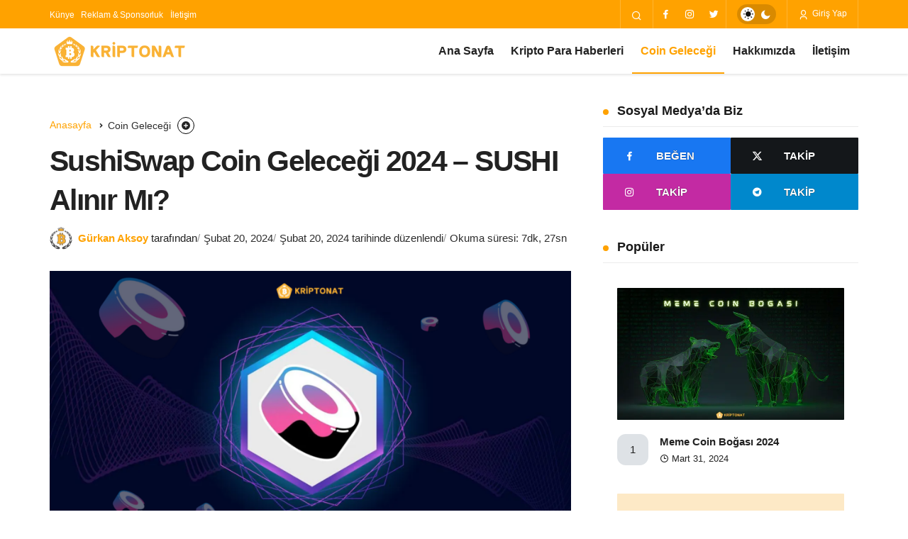

--- FILE ---
content_type: text/html; charset=UTF-8
request_url: https://kriptonat.com/sushiswap-coin-gelecegi/
body_size: 49851
content:
<!DOCTYPE html><html lang="tr" class="" prefix="og: https://ogp.me/ns#" ><head><link rel="profile" href="https://gmpg.org/xfn/11" /><link rel="pingback" href="https://kriptonat.com/xmlrpc.php" /><meta charset="UTF-8"><meta name="viewport" content="width=device-width, initial-scale=1, minimum-scale=1"><meta http-equiv="X-UA-Compatible" content="IE=edge"><style>img:is([sizes="auto" i],[sizes^="auto," i]){contain-intrinsic-size:3000px 1500px}</style><link rel='preload' as='font' href='https://kriptonat.com/wp-content/themes/geoit/assets/fonts/gi.woff?t=1642023351660' type='font/woff' crossorigin='anonymous' /><link rel='preload' as='style' href='https://kriptonat.com/wp-content/themes/geoit/assets/css/front-end.min.css' /><link rel='preload' as='style' href='https://kriptonat.com/wp-content/themes/geoit/assets/css/geoit-single.min.css' /><link rel='preload' as='image' href='https://kriptonat.com/wp-content/uploads/2024/02/kriptonat-logo-sari.png' /><title>SushiSwap Coin Geleceği 2024 – SUSHI Alınır Mı? - Kriptonat</title><meta name="description" content="Merkeziyetsiz borsa olan aynı zamanda yerel para birimi SushiSwap coin geleceği ile yatırımcılarının dikkatini çekmeye devam ediyor"/><meta name="robots" content="follow, index, max-snippet:-1, max-video-preview:-1, max-image-preview:large"/><link rel="canonical" href="https://kriptonat.com/sushiswap-coin-gelecegi/" /><meta property="og:locale" content="tr_TR" /><meta property="og:type" content="article" /><meta property="og:title" content="SushiSwap Coin Geleceği 2024 – SUSHI Alınır Mı? - Kriptonat" /><meta property="og:description" content="Merkeziyetsiz borsa olan aynı zamanda yerel para birimi SushiSwap coin geleceği ile yatırımcılarının dikkatini çekmeye devam ediyor" /><meta property="og:url" content="https://kriptonat.com/sushiswap-coin-gelecegi/" /><meta property="og:site_name" content="Kriptonat" /><meta property="article:tag" content="Coin Geleceği" /><meta property="article:tag" content="Kripto Para" /><meta property="article:section" content="Coin Geleceği" /><meta property="og:updated_time" content="2024-02-20T09:11:50+00:00" /><meta property="og:image" content="https://kriptonat.com/wp-content/uploads/2024/02/sushiswap.png" /><meta property="og:image:secure_url" content="https://kriptonat.com/wp-content/uploads/2024/02/sushiswap.png" /><meta property="og:image:width" content="1200" /><meta property="og:image:height" content="720" /><meta property="og:image:alt" content="Sushiswap coin geleceği" /><meta property="og:image:type" content="image/png" /><meta property="article:published_time" content="2024-02-20T09:11:48+00:00" /><meta property="article:modified_time" content="2024-02-20T09:11:50+00:00" /><meta name="twitter:card" content="summary_large_image" /><meta name="twitter:title" content="SushiSwap Coin Geleceği 2024 – SUSHI Alınır Mı? - Kriptonat" /><meta name="twitter:description" content="Merkeziyetsiz borsa olan aynı zamanda yerel para birimi SushiSwap coin geleceği ile yatırımcılarının dikkatini çekmeye devam ediyor" /><meta name="twitter:image" content="https://kriptonat.com/wp-content/uploads/2024/02/sushiswap.png" /><meta name="twitter:label1" content="Yazan" /><meta name="twitter:data1" content="Gürkan Aksoy" /><meta name="twitter:label2" content="Okuma süresi" /><meta name="twitter:data2" content="5 dakika" /> <script type="application/ld+json" class="rank-math-schema">{"@context":"https://schema.org","@graph":[{"@type":["Person","Organization"],"@id":"https://kriptonat.com/#person","name":"Kriptonat","logo":{"@type":"ImageObject","@id":"https://kriptonat.com/#logo","url":"https://kriptonat.com/wp-content/uploads/2024/02/kriptonat-favicon.png","contentUrl":"https://kriptonat.com/wp-content/uploads/2024/02/kriptonat-favicon.png","caption":"Kriptonat","inLanguage":"tr","width":"512","height":"512"},"image":{"@type":"ImageObject","@id":"https://kriptonat.com/#logo","url":"https://kriptonat.com/wp-content/uploads/2024/02/kriptonat-favicon.png","contentUrl":"https://kriptonat.com/wp-content/uploads/2024/02/kriptonat-favicon.png","caption":"Kriptonat","inLanguage":"tr","width":"512","height":"512"}},{"@type":"WebSite","@id":"https://kriptonat.com/#website","url":"https://kriptonat.com","name":"Kriptonat","publisher":{"@id":"https://kriptonat.com/#person"},"inLanguage":"tr"},{"@type":"ImageObject","@id":"https://kriptonat.com/wp-content/uploads/2024/02/sushiswap.png","url":"https://kriptonat.com/wp-content/uploads/2024/02/sushiswap.png","width":"1200","height":"720","caption":"Sushiswap coin gelece\u011fi","inLanguage":"tr"},{"@type":"WebPage","@id":"https://kriptonat.com/sushiswap-coin-gelecegi/#webpage","url":"https://kriptonat.com/sushiswap-coin-gelecegi/","name":"SushiSwap Coin Gelece\u011fi 2024 \u2013 SUSHI Al\u0131n\u0131r M\u0131? - Kriptonat","datePublished":"2024-02-20T09:11:48+00:00","dateModified":"2024-02-20T09:11:50+00:00","isPartOf":{"@id":"https://kriptonat.com/#website"},"primaryImageOfPage":{"@id":"https://kriptonat.com/wp-content/uploads/2024/02/sushiswap.png"},"inLanguage":"tr"},{"@type":"Person","@id":"https://kriptonat.com/author/kriptonat/","name":"G\u00fcrkan Aksoy","url":"https://kriptonat.com/author/kriptonat/","image":{"@type":"ImageObject","@id":"https://kriptonat.com/wp-content/uploads/2024/02/gurkan-aksoy_avatar-96x96.png","url":"https://kriptonat.com/wp-content/uploads/2024/02/gurkan-aksoy_avatar-96x96.png","caption":"G\u00fcrkan Aksoy","inLanguage":"tr"},"sameAs":["https://kriptonat.com"]},{"@type":"BlogPosting","headline":"SushiSwap Coin Gelece\u011fi 2024 \u2013 SUSHI Al\u0131n\u0131r M\u0131? - Kriptonat","keywords":"Sushiswap coin gelece\u011fi,Sushiswap coin nedir,sushiswap fiyat\u0131,sushiswap coin al\u0131n\u0131r m\u0131","datePublished":"2024-02-20T09:11:48+00:00","dateModified":"2024-02-20T09:11:50+00:00","articleSection":"Coin Gelece\u011fi","author":{"@id":"https://kriptonat.com/author/kriptonat/","name":"G\u00fcrkan Aksoy"},"publisher":{"@id":"https://kriptonat.com/#person"},"description":"Merkeziyetsiz borsa olan ayn\u0131 zamanda yerel para birimi\u00a0SushiSwap coin gelece\u011fi\u00a0ile yat\u0131r\u0131mc\u0131lar\u0131n\u0131n dikkatini \u00e7ekmeye devam ediyor","name":"SushiSwap Coin Gelece\u011fi 2024 \u2013 SUSHI Al\u0131n\u0131r M\u0131? - Kriptonat","@id":"https://kriptonat.com/sushiswap-coin-gelecegi/#richSnippet","isPartOf":{"@id":"https://kriptonat.com/sushiswap-coin-gelecegi/#webpage"},"image":{"@id":"https://kriptonat.com/wp-content/uploads/2024/02/sushiswap.png"},"inLanguage":"tr","mainEntityOfPage":{"@id":"https://kriptonat.com/sushiswap-coin-gelecegi/#webpage"}}]}</script> <link rel='dns-prefetch' href='//www.googletagmanager.com' /><link rel='dns-prefetch' href='//s.gravatar.com' /><link rel='dns-prefetch' href='//fonts.googleapis.com' /><link rel='dns-prefetch' href='//fonts.gstatic.com' /><link rel='dns-prefetch' href='//cdnjs.cloudflare.com' /><link rel='dns-prefetch' href='//www.google-analytics.com' /><link rel="alternate" type="application/rss+xml" title="Kriptonat &raquo; akışı" href="https://kriptonat.com/feed/" /><link rel="alternate" type="application/rss+xml" title="Kriptonat &raquo; yorum akışı" href="https://kriptonat.com/comments/feed/" /><link rel="alternate" type="application/rss+xml" title="Kriptonat &raquo; SushiSwap Coin Geleceği 2024 – SUSHI Alınır Mı? yorum akışı" href="https://kriptonat.com/sushiswap-coin-gelecegi/feed/" /><link data-optimized="1" rel='stylesheet' id='wp-block-library-css' href='https://kriptonat.com/wp-content/litespeed/css/aae159c52dbd9c5c51e581ac14113aa2.css?ver=13aa2' media='all' /><style id='wp-block-library-theme-inline-css'>.wp-block-audio :where(figcaption){color:#555;font-size:13px;text-align:center}.is-dark-theme .wp-block-audio :where(figcaption){color:#ffffffa6}.wp-block-audio{margin:0 0 1em}.wp-block-code{border:1px solid #ccc;border-radius:4px;font-family:Menlo,Consolas,monaco,monospace;padding:.8em 1em}.wp-block-embed :where(figcaption){color:#555;font-size:13px;text-align:center}.is-dark-theme .wp-block-embed :where(figcaption){color:#ffffffa6}.wp-block-embed{margin:0 0 1em}.blocks-gallery-caption{color:#555;font-size:13px;text-align:center}.is-dark-theme .blocks-gallery-caption{color:#ffffffa6}:root :where(.wp-block-image figcaption){color:#555;font-size:13px;text-align:center}.is-dark-theme :root :where(.wp-block-image figcaption){color:#ffffffa6}.wp-block-image{margin:0 0 1em}.wp-block-pullquote{border-bottom:4px solid;border-top:4px solid;color:currentColor;margin-bottom:1.75em}.wp-block-pullquote cite,.wp-block-pullquote footer,.wp-block-pullquote__citation{color:currentColor;font-size:.8125em;font-style:normal;text-transform:uppercase}.wp-block-quote{border-left:.25em solid;margin:0 0 1.75em;padding-left:1em}.wp-block-quote cite,.wp-block-quote footer{color:currentColor;font-size:.8125em;font-style:normal;position:relative}.wp-block-quote:where(.has-text-align-right){border-left:none;border-right:.25em solid;padding-left:0;padding-right:1em}.wp-block-quote:where(.has-text-align-center){border:none;padding-left:0}.wp-block-quote.is-large,.wp-block-quote.is-style-large,.wp-block-quote:where(.is-style-plain){border:none}.wp-block-search .wp-block-search__label{font-weight:700}.wp-block-search__button{border:1px solid #ccc;padding:.375em .625em}:where(.wp-block-group.has-background){padding:1.25em 2.375em}.wp-block-separator.has-css-opacity{opacity:.4}.wp-block-separator{border:none;border-bottom:2px solid;margin-left:auto;margin-right:auto}.wp-block-separator.has-alpha-channel-opacity{opacity:1}.wp-block-separator:not(.is-style-wide):not(.is-style-dots){width:100px}.wp-block-separator.has-background:not(.is-style-dots){border-bottom:none;height:1px}.wp-block-separator.has-background:not(.is-style-wide):not(.is-style-dots){height:2px}.wp-block-table{margin:0 0 1em}.wp-block-table td,.wp-block-table th{word-break:normal}.wp-block-table :where(figcaption){color:#555;font-size:13px;text-align:center}.is-dark-theme .wp-block-table :where(figcaption){color:#ffffffa6}.wp-block-video :where(figcaption){color:#555;font-size:13px;text-align:center}.is-dark-theme .wp-block-video :where(figcaption){color:#ffffffa6}.wp-block-video{margin:0 0 1em}:root :where(.wp-block-template-part.has-background){margin-bottom:0;margin-top:0;padding:1.25em 2.375em}</style><style id='rank-math-toc-block-style-inline-css'>.wp-block-rank-math-toc-block nav ol{counter-reset:item}.wp-block-rank-math-toc-block nav ol li{display:block}.wp-block-rank-math-toc-block nav ol li:before{content:counters(item,".") ". ";counter-increment:item}</style><style id='rank-math-rich-snippet-style-inline-css'>/*!
* Plugin:  Rank Math
* URL: https://rankmath.com/wordpress/plugin/seo-suite/
* Name:  rank-math-review-snippet.css
*/
@-webkit-keyframes spin{0%{-webkit-transform:rotate(0deg)}100%{-webkit-transform:rotate(-360deg)}}@keyframes spin{0%{-webkit-transform:rotate(0deg)}100%{-webkit-transform:rotate(-360deg)}}@keyframes bounce{from{-webkit-transform:translateY(0px);transform:translateY(0px)}to{-webkit-transform:translateY(-5px);transform:translateY(-5px)}}@-webkit-keyframes bounce{from{-webkit-transform:translateY(0px);transform:translateY(0px)}to{-webkit-transform:translateY(-5px);transform:translateY(-5px)}}@-webkit-keyframes loading{0%{background-size:20% 50%,20% 50%,20% 50%}20%{background-size:20% 20%,20% 50%,20% 50%}40%{background-size:20% 100%,20% 20%,20% 50%}60%{background-size:20% 50%,20% 100%,20% 20%}80%{background-size:20% 50%,20% 50%,20% 100%}100%{background-size:20% 50%,20% 50%,20% 50%}}@keyframes loading{0%{background-size:20% 50%,20% 50%,20% 50%}20%{background-size:20% 20%,20% 50%,20% 50%}40%{background-size:20% 100%,20% 20%,20% 50%}60%{background-size:20% 50%,20% 100%,20% 20%}80%{background-size:20% 50%,20% 50%,20% 100%}100%{background-size:20% 50%,20% 50%,20% 50%}}:root{--rankmath-wp-adminbar-height:0}#rank-math-rich-snippet-wrapper{overflow:hidden}#rank-math-rich-snippet-wrapper h5.rank-math-title{display:block;font-size:18px;line-height:1.4}#rank-math-rich-snippet-wrapper .rank-math-review-image{float:right;max-width:40%;margin-left:15px}#rank-math-rich-snippet-wrapper .rank-math-review-data{margin-bottom:15px}#rank-math-rich-snippet-wrapper .rank-math-total-wrapper{width:100%;padding:0 0 20px;float:left;clear:both;position:relative;-webkit-box-sizing:border-box;box-sizing:border-box}#rank-math-rich-snippet-wrapper .rank-math-total-wrapper .rank-math-total{border:0;display:block;margin:0;width:auto;float:left;text-align:left;padding:0;font-size:24px;line-height:1;font-weight:700;-webkit-box-sizing:border-box;box-sizing:border-box;overflow:hidden}#rank-math-rich-snippet-wrapper .rank-math-total-wrapper .rank-math-review-star{float:left;margin-left:15px;margin-top:5px;position:relative;z-index:99;line-height:1}#rank-math-rich-snippet-wrapper .rank-math-total-wrapper .rank-math-review-star .rank-math-review-result-wrapper{display:inline-block;white-space:nowrap;position:relative;color:#e7e7e7}#rank-math-rich-snippet-wrapper .rank-math-total-wrapper .rank-math-review-star .rank-math-review-result-wrapper .rank-math-review-result{position:absolute;top:0;left:0;overflow:hidden;white-space:nowrap;color:#ffbe01}#rank-math-rich-snippet-wrapper .rank-math-total-wrapper .rank-math-review-star .rank-math-review-result-wrapper i{font-size:18px;-webkit-text-stroke-width:1px;font-style:normal;padding:0 2px;line-height:inherit}#rank-math-rich-snippet-wrapper .rank-math-total-wrapper .rank-math-review-star .rank-math-review-result-wrapper i:before{content:"\2605"}body.rtl #rank-math-rich-snippet-wrapper .rank-math-review-image{float:left;margin-left:0;margin-right:15px}body.rtl #rank-math-rich-snippet-wrapper .rank-math-total-wrapper .rank-math-total{float:right}body.rtl #rank-math-rich-snippet-wrapper .rank-math-total-wrapper .rank-math-review-star{float:right;margin-left:0;margin-right:15px}body.rtl #rank-math-rich-snippet-wrapper .rank-math-total-wrapper .rank-math-review-star .rank-math-review-result{left:auto;right:0}@media screen and (max-width:480px){#rank-math-rich-snippet-wrapper .rank-math-review-image{display:block;max-width:100%;width:100%;text-align:center;margin-right:0}#rank-math-rich-snippet-wrapper .rank-math-review-data{clear:both}}.clear{clear:both}</style><style id='global-styles-inline-css'>:root{--wp--preset--aspect-ratio--square:1;--wp--preset--aspect-ratio--4-3:4/3;--wp--preset--aspect-ratio--3-4:3/4;--wp--preset--aspect-ratio--3-2:3/2;--wp--preset--aspect-ratio--2-3:2/3;--wp--preset--aspect-ratio--16-9:16/9;--wp--preset--aspect-ratio--9-16:9/16;--wp--preset--color--black:#000;--wp--preset--color--cyan-bluish-gray:#abb8c3;--wp--preset--color--white:#fff;--wp--preset--color--pale-pink:#f78da7;--wp--preset--color--vivid-red:#cf2e2e;--wp--preset--color--luminous-vivid-orange:#ff6900;--wp--preset--color--luminous-vivid-amber:#fcb900;--wp--preset--color--light-green-cyan:#7bdcb5;--wp--preset--color--vivid-green-cyan:#00d084;--wp--preset--color--pale-cyan-blue:#8ed1fc;--wp--preset--color--vivid-cyan-blue:#0693e3;--wp--preset--color--vivid-purple:#9b51e0;--wp--preset--gradient--vivid-cyan-blue-to-vivid-purple:linear-gradient(135deg,rgba(6,147,227,1) 0%,#9b51e0 100%);--wp--preset--gradient--light-green-cyan-to-vivid-green-cyan:linear-gradient(135deg,#7adcb4 0%,#00d082 100%);--wp--preset--gradient--luminous-vivid-amber-to-luminous-vivid-orange:linear-gradient(135deg,rgba(252,185,0,1) 0%,rgba(255,105,0,1) 100%);--wp--preset--gradient--luminous-vivid-orange-to-vivid-red:linear-gradient(135deg,rgba(255,105,0,1) 0%,#cf2e2e 100%);--wp--preset--gradient--very-light-gray-to-cyan-bluish-gray:linear-gradient(135deg,#eee 0%,#a9b8c3 100%);--wp--preset--gradient--cool-to-warm-spectrum:linear-gradient(135deg,#4aeadc 0%,#9778d1 20%,#cf2aba 40%,#ee2c82 60%,#fb6962 80%,#fef84c 100%);--wp--preset--gradient--blush-light-purple:linear-gradient(135deg,#ffceec 0%,#9896f0 100%);--wp--preset--gradient--blush-bordeaux:linear-gradient(135deg,#fecda5 0%,#fe2d2d 50%,#6b003e 100%);--wp--preset--gradient--luminous-dusk:linear-gradient(135deg,#ffcb70 0%,#c751c0 50%,#4158d0 100%);--wp--preset--gradient--pale-ocean:linear-gradient(135deg,#fff5cb 0%,#b6e3d4 50%,#33a7b5 100%);--wp--preset--gradient--electric-grass:linear-gradient(135deg,#caf880 0%,#71ce7e 100%);--wp--preset--gradient--midnight:linear-gradient(135deg,#020381 0%,#2874fc 100%);--wp--preset--font-size--small:13px;--wp--preset--font-size--medium:20px;--wp--preset--font-size--large:36px;--wp--preset--font-size--x-large:42px;--wp--preset--spacing--20:.44rem;--wp--preset--spacing--30:.67rem;--wp--preset--spacing--40:1rem;--wp--preset--spacing--50:1.5rem;--wp--preset--spacing--60:2.25rem;--wp--preset--spacing--70:3.38rem;--wp--preset--spacing--80:5.06rem;--wp--preset--shadow--natural:6px 6px 9px rgba(0,0,0,.2);--wp--preset--shadow--deep:12px 12px 50px rgba(0,0,0,.4);--wp--preset--shadow--sharp:6px 6px 0px rgba(0,0,0,.2);--wp--preset--shadow--outlined:6px 6px 0px -3px rgba(255,255,255,1),6px 6px rgba(0,0,0,1);--wp--preset--shadow--crisp:6px 6px 0px rgba(0,0,0,1)}:where(.is-layout-flex){gap:.5em}:where(.is-layout-grid){gap:.5em}body .is-layout-flex{display:flex}.is-layout-flex{flex-wrap:wrap;align-items:center}.is-layout-flex>:is(*,div){margin:0}body .is-layout-grid{display:grid}.is-layout-grid>:is(*,div){margin:0}:where(.wp-block-columns.is-layout-flex){gap:2em}:where(.wp-block-columns.is-layout-grid){gap:2em}:where(.wp-block-post-template.is-layout-flex){gap:1.25em}:where(.wp-block-post-template.is-layout-grid){gap:1.25em}.has-black-color{color:var(--wp--preset--color--black) !important}.has-cyan-bluish-gray-color{color:var(--wp--preset--color--cyan-bluish-gray) !important}.has-white-color{color:var(--wp--preset--color--white) !important}.has-pale-pink-color{color:var(--wp--preset--color--pale-pink) !important}.has-vivid-red-color{color:var(--wp--preset--color--vivid-red) !important}.has-luminous-vivid-orange-color{color:var(--wp--preset--color--luminous-vivid-orange) !important}.has-luminous-vivid-amber-color{color:var(--wp--preset--color--luminous-vivid-amber) !important}.has-light-green-cyan-color{color:var(--wp--preset--color--light-green-cyan) !important}.has-vivid-green-cyan-color{color:var(--wp--preset--color--vivid-green-cyan) !important}.has-pale-cyan-blue-color{color:var(--wp--preset--color--pale-cyan-blue) !important}.has-vivid-cyan-blue-color{color:var(--wp--preset--color--vivid-cyan-blue) !important}.has-vivid-purple-color{color:var(--wp--preset--color--vivid-purple) !important}.has-black-background-color{background-color:var(--wp--preset--color--black) !important}.has-cyan-bluish-gray-background-color{background-color:var(--wp--preset--color--cyan-bluish-gray) !important}.has-white-background-color{background-color:var(--wp--preset--color--white) !important}.has-pale-pink-background-color{background-color:var(--wp--preset--color--pale-pink) !important}.has-vivid-red-background-color{background-color:var(--wp--preset--color--vivid-red) !important}.has-luminous-vivid-orange-background-color{background-color:var(--wp--preset--color--luminous-vivid-orange) !important}.has-luminous-vivid-amber-background-color{background-color:var(--wp--preset--color--luminous-vivid-amber) !important}.has-light-green-cyan-background-color{background-color:var(--wp--preset--color--light-green-cyan) !important}.has-vivid-green-cyan-background-color{background-color:var(--wp--preset--color--vivid-green-cyan) !important}.has-pale-cyan-blue-background-color{background-color:var(--wp--preset--color--pale-cyan-blue) !important}.has-vivid-cyan-blue-background-color{background-color:var(--wp--preset--color--vivid-cyan-blue) !important}.has-vivid-purple-background-color{background-color:var(--wp--preset--color--vivid-purple) !important}.has-black-border-color{border-color:var(--wp--preset--color--black) !important}.has-cyan-bluish-gray-border-color{border-color:var(--wp--preset--color--cyan-bluish-gray) !important}.has-white-border-color{border-color:var(--wp--preset--color--white) !important}.has-pale-pink-border-color{border-color:var(--wp--preset--color--pale-pink) !important}.has-vivid-red-border-color{border-color:var(--wp--preset--color--vivid-red) !important}.has-luminous-vivid-orange-border-color{border-color:var(--wp--preset--color--luminous-vivid-orange) !important}.has-luminous-vivid-amber-border-color{border-color:var(--wp--preset--color--luminous-vivid-amber) !important}.has-light-green-cyan-border-color{border-color:var(--wp--preset--color--light-green-cyan) !important}.has-vivid-green-cyan-border-color{border-color:var(--wp--preset--color--vivid-green-cyan) !important}.has-pale-cyan-blue-border-color{border-color:var(--wp--preset--color--pale-cyan-blue) !important}.has-vivid-cyan-blue-border-color{border-color:var(--wp--preset--color--vivid-cyan-blue) !important}.has-vivid-purple-border-color{border-color:var(--wp--preset--color--vivid-purple) !important}.has-vivid-cyan-blue-to-vivid-purple-gradient-background{background:var(--wp--preset--gradient--vivid-cyan-blue-to-vivid-purple) !important}.has-light-green-cyan-to-vivid-green-cyan-gradient-background{background:var(--wp--preset--gradient--light-green-cyan-to-vivid-green-cyan) !important}.has-luminous-vivid-amber-to-luminous-vivid-orange-gradient-background{background:var(--wp--preset--gradient--luminous-vivid-amber-to-luminous-vivid-orange) !important}.has-luminous-vivid-orange-to-vivid-red-gradient-background{background:var(--wp--preset--gradient--luminous-vivid-orange-to-vivid-red) !important}.has-very-light-gray-to-cyan-bluish-gray-gradient-background{background:var(--wp--preset--gradient--very-light-gray-to-cyan-bluish-gray) !important}.has-cool-to-warm-spectrum-gradient-background{background:var(--wp--preset--gradient--cool-to-warm-spectrum) !important}.has-blush-light-purple-gradient-background{background:var(--wp--preset--gradient--blush-light-purple) !important}.has-blush-bordeaux-gradient-background{background:var(--wp--preset--gradient--blush-bordeaux) !important}.has-luminous-dusk-gradient-background{background:var(--wp--preset--gradient--luminous-dusk) !important}.has-pale-ocean-gradient-background{background:var(--wp--preset--gradient--pale-ocean) !important}.has-electric-grass-gradient-background{background:var(--wp--preset--gradient--electric-grass) !important}.has-midnight-gradient-background{background:var(--wp--preset--gradient--midnight) !important}.has-small-font-size{font-size:var(--wp--preset--font-size--small) !important}.has-medium-font-size{font-size:var(--wp--preset--font-size--medium) !important}.has-large-font-size{font-size:var(--wp--preset--font-size--large) !important}.has-x-large-font-size{font-size:var(--wp--preset--font-size--x-large) !important}:where(.wp-block-post-template.is-layout-flex){gap:1.25em}:where(.wp-block-post-template.is-layout-grid){gap:1.25em}:where(.wp-block-columns.is-layout-flex){gap:2em}:where(.wp-block-columns.is-layout-grid){gap:2em}:root :where(.wp-block-pullquote){font-size:1.5em;line-height:1.6}</style><link data-optimized="1" rel='stylesheet' id='ez-toc-css' href='https://kriptonat.com/wp-content/litespeed/css/d67d7ed140f423a60e7999bc9d8028e0.css?ver=028e0' media='all' /><style id='ez-toc-inline-css'>div#ez-toc-container .ez-toc-title{font-size:120%}div#ez-toc-container .ez-toc-title{font-weight:500}div#ez-toc-container ul li{font-size:95%}div#ez-toc-container ul li{font-weight:500}div#ez-toc-container nav ul ul li{font-size:90%}div#ez-toc-container{width:100%}.ez-toc-container-direction{direction:ltr}.ez-toc-counter ul{counter-reset:item}.ez-toc-counter nav ul li a:before{content:counters(item,'.',decimal) '. ';display:inline-block;counter-increment:item;flex-grow:0;flex-shrink:0;margin-right:.2em;float:left}.ez-toc-widget-direction{direction:ltr}.ez-toc-widget-container ul{counter-reset:item}.ez-toc-widget-container nav ul li a:before{content:counters(item,'.',decimal) '. ';display:inline-block;counter-increment:item;flex-grow:0;flex-shrink:0;margin-right:.2em;float:left}</style><link data-optimized="1" rel='stylesheet' id='geoit-front-end-css' href='https://kriptonat.com/wp-content/litespeed/css/5c412715add4c6bf8befd6703a034c97.css?ver=34c97' media='all' /><style id='geoit-front-end-inline-css'>#wrapper{min-height:100vh;display:flex;flex-direction:column;overflow:hidden;overflow:clip}#inner-wrap{flex:1 0 auto}:root,.dark-mode{--theme_shadow:none;--dark3:transparent !important;--dark2:transparent !important}.widget,.kan_vc_block,#tab-menu .tabs,.tab_menu_comments,.register-frontend,.blog-big-group,.carousel__item,.carousel__image,.box-sd,.post-list-group,.masonry,.content__post,#load-more-posts-button-wrapper,.woocommerce ul.products li.product,.woocommerce-page ul.products li.product,.carousel-style-1-c,.geo-author-profile-widget-inner,.content__recent-posts--group .uck-card,.geoit-comments-show button,#footer,.content__title .uckan-btn,.kan_wrapper .widget .widgettitle,.geo_homepage_1col .col-1,.page_description,.geoit-block-flat,.geo_post-submit-left,.geo_post-submit-right,.geo_post-submit-full,.geo_users_list,.geoit-block-flat.geoit_author_box,.content_post_add{background-color:transparent}.col-group .uck-card--col_right{border:0 !important;padding:20px 20px 0 !important}.slider-style-5 .carousel__item,#load-more-posts-button-wrapper{border:0}.geo-author-profile-widget-inner,.kqa-load-more{margin:0}#footer.light-mode{border-top:1px solid var(--theme_border2)}.uck-card-grid3{border-top:0;padding:20px !important}.kqa_block,.sidebar .widget-social-accounts,.content .widget-social-accounts{padding:0 !important}.col-1 .uck-card--col_top,.sidebar .geo__item,.kan_vc_sidebar .geo__item,.kan_col_1e3 .geo__item,.kqa-page{padding-top:0 !important}.masonry .uck-card,.uck-card--col_left{padding-bottom:0}.uck-card-big{padding-left:0;padding-right:0;padding-bottom:0}.uck-card-timeline-right{width:calc(100% - 100px);margin-left:100px}.masonry,.uckan-card-big{width:auto;padding:0;margin-left:-15px;margin-right:-15px}.kan_col_1e3 .uckan-card-big{margin:15px 0 0}.sidebar .slider-style-2 .carousel__content,.kan_vc_block.kan_col_1e3 .carousel__content{left:2em;right:2em}@media (max-width:768px){.carousel-style-1-da .kan_col_item{padding-left:0;padding-right:0}}.woocommerce ul.products li.product,.woocommerce-page ul.products li.product,.kqa-page,.widget ul.products,.sidebar .geo__item,.kan_vc_sidebar .geo__item,.kan_col_1e3 .geo__item,.carousel-style-1-e .uck-card--content,.slider-style-5 .carousel__content,.navigation.pagination,.col-group .uck-card--col_right,.widget-homepage .geo__item,.col-1 .uck-card--col_top,.mailchimp_subsribe,.uck-card-list,.block_title_style-2 .uckan-btn,.block_title_style-3 .uckan-btn,.widget>*,.uck-card--col_right,.geoit_has-login,.content-header-meta,.content__post--article,.single-post #content .mailchimp_subsribe,.geoit_author_box_content,.page_description,.widget>ul>li,.widget_display_stats dt,.content__post--top,.geo-author-profile-widget-inner,.geoit-dashboard-card{padding-left:0 !important;padding-right:0 !important}.uck-card--col_left,.uck-card--col_right2 .uck-card--content{padding-left:0 !important}@media (min-width:768px){.content--page,.content__single,.slider-style-5 .carousel__content{padding-right:2em !important}}.geoit-profile-card{border:1px solid var(--theme_border2)}.content__title .uckan-btn:before,.kan_wrapper .widget .widgettitle:before,.footer__title .headline:before{left:0}.content__title .uckan-btn,.kan_wrapper .widget .widgettitle{padding-left:20px}:root{--theme_radius:1px;--theme_radius2:1px}.geo_homepage_1col{overflow:unset;border-radius:0 !important}:root{--theme_font:Public Sans,sans-serif;--theme_font_2:Public Sans,sans-serif}:root{--theme_color:#ffa200}.widget .content__title .uckan-btn,.kan_vc_block .content__title .uckan-btn,.kan_wrapper.wpb_wrapper .content__title .uckan-btn,.kan_wrapper .widget .widgettitle,#tab-menu .tabs,.content__recent-posts--group .content__title .uckan-btn{font-size:18px;text-transform:none}.header__top .geo-switch-button{margin:auto 1em}.header__top,.header__top .header__top--left,.header__top .ticker,.header__top .header__top--right,.header-one .geo-header-line{height:40px !important}.header__top,.header__top .header__top--left,.header__top .ticker,.header__top .header__top--right{line-height:40px !important}.header__bottom--menu .header__bottom--link{font-size:16px;text-transform:none}.header__bottom--menu .sub-menu li a{color:#000 !important}.header__bottom .sub-menu .menu-item svg{fill:#000 !important}.header__bottom--menu .sub-menu li a.current-menu-item{color:#000 !important}.header__bottom .sub-menu .menu-item svg{fill:#000 !important}.header__bottom--menu .sub-menu li:hover a{color:#000 !important}.header__bottom .sub-menu .menu-item svg{fill:#000 !important}@media screen and (min-width:768px){.content .carousel__content .headline,.widget>ul>li,.uck-card-grid4 .headline,.uck-card .headline,.vc_grid-item h4,.content .kqa-question-list-item .headline a,.headline,.kqa-question-list-content .headline,.widget .uck-card--col_right .headline,.uck-card-big .headline,.uck-card-list.uck-card .headline,.kan_col_3e3 .uck-card--col_right .headline,.kan_col_1e3 .uck-card--col_right .headline{font-size:16px}}@media screen and (min-width:768px){.sidebar .headline,.sidebar .widget>ul>li,.kan_vc_sidebar .headline,.kan_vc_sidebar ul>li,.sidebar .kqa-question-list-content .headline,.sidebar .carousel__content .headline,.sidebar .kqa-question-list-item .headline a,.kan_vc_sidebar .vc_grid-item h4,.sidebar .uck-card--col_right .headline,.sidebar .uck-card--col_right .headline,.sidebar .geoit-popular-post-content .headline,.kan_vc_sidebar .geoit-popular-post-content .headline{font-size:15px}}</style><link data-optimized="1" rel='stylesheet' id='geoit-dark-css' href='https://kriptonat.com/wp-content/litespeed/css/ab8d1c9817e74446c6f89d1db494a110.css?ver=4a110' media='all' /><style id='geoit-dark-inline-css'>.dark-mode .header__logo img,.dark-mode .header-mobile-center img,.dark-mode .header-layout-3 .geoit-logo-img{content:url(https://kriptonat.com/wp-content/uploads/2024/02/KRIPTONAT.png)}</style><link data-optimized="1" rel='stylesheet' id='geoit-single-css' href='https://kriptonat.com/wp-content/litespeed/css/69ae12aba02cf855031c2691a10c45af.css?ver=c45af' media='all' /><link data-optimized="1" rel='stylesheet' id='geoit-vc-css' href='https://kriptonat.com/wp-content/litespeed/css/a0513bec02ad08c4c99a5f6d1d7cc9e3.css?ver=cc9e3' media='all' /> <script id="post-views-counter-frontend-js-before" type="litespeed/javascript">var pvcArgsFrontend={"mode":"rest_api","postID":1308,"requestURL":"https:\/\/kriptonat.com\/wp-json\/post-views-counter\/view-post\/1308","nonce":"91fe44eb7e","dataStorage":"cookies","multisite":!1,"path":"\/","domain":""}</script> <script data-optimized="1" type="litespeed/javascript" data-src="https://kriptonat.com/wp-content/litespeed/js/b9b0047d746b144e3b85b504e202c986.js?ver=2c986" id="post-views-counter-frontend-js"></script> <script src="https://kriptonat.com/wp-includes/js/jquery/jquery.min.js" id="jquery-core-js"></script> <script data-optimized="1" defer="defer" src="https://kriptonat.com/wp-content/litespeed/js/6d89333ba6f1b0bed6f9168047f01392.js?ver=01392" id="comment-reply-js"></script>  <script type="litespeed/javascript" data-src="https://www.googletagmanager.com/gtag/js?id=GT-KDBKM88" id="google_gtagjs-js"></script> <script id="google_gtagjs-js-after" type="litespeed/javascript">window.dataLayer=window.dataLayer||[];function gtag(){dataLayer.push(arguments)}
gtag("set","linker",{"domains":["kriptonat.com"]});gtag("js",new Date());gtag("set","developer_id.dZTNiMT",!0);gtag("config","GT-KDBKM88")</script> <link rel="https://api.w.org/" href="https://kriptonat.com/wp-json/" /><link rel="alternate" title="JSON" type="application/json" href="https://kriptonat.com/wp-json/wp/v2/posts/1308" /><meta name="generator" content="WordPress 6.7.2" /><link rel='shortlink' href='https://kriptonat.com/?p=1308' /><link rel="alternate" title="oEmbed (JSON)" type="application/json+oembed" href="https://kriptonat.com/wp-json/oembed/1.0/embed?url=https%3A%2F%2Fkriptonat.com%2Fsushiswap-coin-gelecegi%2F" /><link rel="alternate" title="oEmbed (XML)" type="text/xml+oembed" href="https://kriptonat.com/wp-json/oembed/1.0/embed?url=https%3A%2F%2Fkriptonat.com%2Fsushiswap-coin-gelecegi%2F&#038;format=xml" /><meta name="generator" content="Site Kit by Google 1.150.0" /><meta name="description" content="DeFi (merkeziyetsiz finans) projelerinin günden güne artmasının yanı sıra merkeziyetsiz kripto para birimlerinin popülerleştiğini ve daha çok tercih e" /> <script id="geoit-theme-schema" type='application/ld+json'>{"@context":"http:\/\/schema.org","@type":"Article","mainEntityOfPage":{"@type":"WebPage","@id":"https:\/\/kriptonat.com\/sushiswap-coin-gelecegi\/"},"publisher":{"@type":"Organization","url":"https:\/\/kriptonat.com","name":"Kriptonat","logo":{"@type":"ImageObject","url":"https:\/\/kriptonat.com\/wp-content\/uploads\/2024\/02\/kriptonat-logo-sari.png"}},"headline":"SushiSwap Coin Gelece\u011fi 2024 \u2013 SUSHI Al\u0131n\u0131r M\u0131?","author":{"@type":"Person","name":"G\u00fcrkan Aksoy","url":"https:\/\/kriptonat.com\/author\/kriptonat\/"},"datePublished":"2024-02-20T09:11:48+00:00","image":{"@type":"ImageObject","url":"https:\/\/kriptonat.com\/wp-content\/uploads\/2024\/02\/sushiswap.png"},"dateModified":"2024-02-20T09:11:50+00:00","description":"DeFi (merkeziyetsiz finans) projelerinin g\u00fcnden g\u00fcne artmas\u0131n\u0131n yan\u0131 s\u0131ra merkeziyetsiz kripto para birimlerinin pop\u00fclerle\u015fti\u011fini ve&#46;&#46;&#46;"}</script> <script async src="https://pagead2.googlesyndication.com/pagead/js/adsbygoogle.js?client=ca-pub-1024822649219575" crossorigin="anonymous"></script> <meta name="coinzilla" content="3271fa102e9e7b3cb1f372512517c499" /> <script type="litespeed/javascript">try{if('undefined'!=typeof localStorage){var skin=localStorage.getItem('geoit_skin'),html=document.getElementsByTagName('html')[0].classList;if(skin=='dark'){html.add('dark-mode')}else if(skin=='light'){html.remove('dark-mode')}}}catch(e){console.log(e)}</script> <meta name="theme-color" content="#ffa200" /><meta name="generator" content="Elementor 3.26.4; features: e_font_icon_svg, additional_custom_breakpoints; settings: css_print_method-external, google_font-enabled, font_display-swap"><style>.e-con.e-parent:nth-of-type(n+4):not(.e-lazyloaded):not(.e-no-lazyload),.e-con.e-parent:nth-of-type(n+4):not(.e-lazyloaded):not(.e-no-lazyload) *{background-image:none !important}@media screen and (max-height:1024px){.e-con.e-parent:nth-of-type(n+3):not(.e-lazyloaded):not(.e-no-lazyload),.e-con.e-parent:nth-of-type(n+3):not(.e-lazyloaded):not(.e-no-lazyload) *{background-image:none !important}}@media screen and (max-height:640px){.e-con.e-parent:nth-of-type(n+2):not(.e-lazyloaded):not(.e-no-lazyload),.e-con.e-parent:nth-of-type(n+2):not(.e-lazyloaded):not(.e-no-lazyload) *{background-image:none !important}}</style> <script id="geoit-schema-breadcrumb" type="application/ld+json">{"@context":"http:\/\/schema.org","@type":"BreadcrumbList","id":"https:\/\/kriptonat.com\/sushiswap-coin-gelecegi#breadcrumb","itemListElement":[{"@type":"ListItem","position":1,"item":{"@id":"https:\/\/kriptonat.com","name":"Anasayfa"}},{"@type":"ListItem","position":2,"item":{"@id":"https:\/\/kriptonat.com\/coin-gelecegi\/","name":"Coin Gelece\u011fi"}},{"@type":"ListItem","position":3,"item":{"@id":"https:\/\/kriptonat.com\/sushiswap-coin-gelecegi\/","name":"SushiSwap Coin Gelece\u011fi 2024 \u2013 SUSHI Al\u0131n\u0131r M\u0131?"}}]}</script><link rel="icon" href="https://kriptonat.com/wp-content/uploads/2024/02/cropped-kriptonat-favicon-32x32.png" sizes="32x32" /><link rel="icon" href="https://kriptonat.com/wp-content/uploads/2024/02/cropped-kriptonat-favicon-192x192.png" sizes="192x192" /><link rel="apple-touch-icon" href="https://kriptonat.com/wp-content/uploads/2024/02/cropped-kriptonat-favicon-180x180.png" /><meta name="msapplication-TileImage" content="https://kriptonat.com/wp-content/uploads/2024/02/cropped-kriptonat-favicon-270x270.png" /><style id="wp-custom-css">.sorumluluk-beyani{background-color:#f5f5f5;padding:1rem;text-align:center}.dark-mode .sorumluluk-beyani{background-color:#f5f5f5;color:#000 !important;padding:1rem;text-align:center}.dark-mode .kan-category-subscribe-button{border-color:var(--theme_color);background:var(--theme_color);color:#fff}.dark-mode .wp-block-table.is-style-stripes tbody tr:nth-child(odd){color:#000 !important}.dark-mode .geoit-comments-show button{background:var(--theme_color) !important;color:#fff !important}.dark-mode .load-more-posts-button{background:var(--theme_color) !important;color:#fff !important}</style><link rel='preload' href='https://kriptonat.com/wp-content/themes/geoit/assets/css/geoit-helpers.min.css' as='style' onload='this.onload=null;this.rel="stylesheet"' />
<noscript><link rel='stylesheet' id='geoit-helperscss' href='https://kriptonat.com/wp-content/themes/geoit/assets/css/geoit-helpers.min.css' type='text/css' media='all' /></noscript></head><body class="post-template-default single single-post postid-1308 single-format-standard infinite-enable sidebar-mobile-disable overlay-enable lazyload-enable  share-button-active geoit-block-flat elementor-default elementor-kit-9"><div id="wrapper" class="site"><header id="header" class="header-one"><div class="header__top"><div class="container"><div class="header__row"><div class="header__top--left"><div class="menu-top-container"><ul id="menu-top" class="geo-top-menu"><li id="menu-item-1168" class="menu-item menu-item-type-post_type menu-item-object-page menu-item-1168"><a href="https://kriptonat.com/kunye/">Künye</a></li><li id="menu-item-1165" class="menu-item menu-item-type-post_type menu-item-object-page menu-item-1165"><a href="https://kriptonat.com/reklam-sponsorluk/">Reklam &#038; Sponsorluk</a></li><li id="menu-item-1161" class="menu-item menu-item-type-post_type menu-item-object-page menu-item-1161"><a href="https://kriptonat.com/iletisim/">İletişim</a></li></ul></div></div><div class="header__top--right"><div class="header__search">
<button class="header__search--icon" tabindex="0" aria-label="Arama Yap"><i class="gi gi-search"></i></button></div><div class="header__search--form"><form method="get" action="https://kriptonat.com/">
<input data-style="row" id="kan-ajax-search" autofocus id="searchInput" name="s" placeholder="Aradığınız kelimeyi bu alana girin.." type="text">
<label for="searchInput" class="sr-only">Arama Yap</label>
<button type="submit" class="search-submit" aria-label="Ara"><div id="kan-loader"><i class="gi gi-search"></i></div></button></form></div><div class="header__top--social"><ul><li><a rel="nofollow" title="Facebook" href="#" ><i class="gi gi-facebook"  aria-hidden="true"></i></a></li><li><a rel="nofollow" title="Instagram" href="#" ><i class="gi gi-instagram"  aria-hidden="true"></i></a></li><li><a rel="nofollow" title="Twitter" href="#" ><i class="gi gi-twitter"  aria-hidden="true"></i></a></li></ul></div><div role="switch" aria-checked="false" id="SwitchCase" class="geo-switch-button Off" aria-label="Gece Modu"><div class="geo-switch" aria-hidden="true"></div></div><div class="geo-header-line"></div>						<button data-toggle="geoit-login" class="uckan_login-button" aria-label="Giriş Yap"><i aria-hidden="true" class="gi gi-user"></i> Giriş Yap</button></div></div></div></div><div class="header___bottom"><div class="header__bottom headroom"><div class="container"><div class="header__row"><div class="header__logo header__logo--left">
<a href="https://kriptonat.com/" title="Kriptonat"><img class="geoit-logo-img" width="200" height="64" src="https://kriptonat.com/wp-content/uploads/2024/02/kriptonat-logo-sari.png" alt="Kriptonat" title="Kriptonat" /></a></div><div class="uck-layout-spacer"></div>
<button data-toggle="geo_mobil_menu" class="mobile-menu-icon" aria-label="Menü"><i class="gi gi-bars"></i></button><nav class="header__bottom--menu"><div class="menu-navbar-container"><ul id="menu-navbar" class="geo-menu"><li><a href="https://kriptonat.com"  class="header__bottom--link menu-item menu-item-type-custom menu-item-object-custom menu-item-home">Ana Sayfa</a></li><li><a href="https://kriptonat.com/haberler/"  class="header__bottom--link menu-item menu-item-type-taxonomy menu-item-object-category">Kripto Para Haberleri</a></li><li><a href="https://kriptonat.com/coin-gelecegi/"  class="header__bottom--link menu-item menu-item-type-taxonomy menu-item-object-category current-post-ancestor current-menu-parent current-post-parent">Coin Geleceği</a></li><li><a href="https://kriptonat.com/hakkimizda/"  class="header__bottom--link menu-item menu-item-type-post_type menu-item-object-page">Hakkımızda</a></li><li><a href="https://kriptonat.com/iletisim"  class="header__bottom--link menu-item menu-item-type-custom menu-item-object-custom">İletişim</a></li></ul></div></nav></div></div></div></div></header><div class="kan-header-mobile"><div class="kan-header-mobile-wrapper headroom kan-header-mobile-layout-1 kan-header-mobile-skin-dark"><div class="container"><div class="row"><div class="header-mobile-left">
<button data-toggle="geo_mobil_menu" class="mobile-menu-icon" aria-label="Menü"><i class="gi gi-bars"></i></button></div><div class="header-mobile-center">
<a class="logo-no" href="https://kriptonat.com/" title="Kriptonat">Kriptonat</a></div><div class="header-mobile-right"><div class="header__search" tabindex="0" >
<button class="header__search--icon" aria-label="Arama Yap"><i class="gi gi-search"></i></button></div><div class="header__search--form"><form method="get" action="https://kriptonat.com/">
<input data-style="row" id="kan-ajax-search" autofocus id="searchInput" name="s" placeholder="Aradığınız kelimeyi bu alana girin.." type="text">
<button type="submit" class="search-submit" aria-label="Ara"><div id="kan-loader"><i class="gi gi-search"></i></div></button></form></div></div></div></div></div></div><div id="inner-wrap" class="wrap"><main class="uck-layout__content" role="main"><div class="page__content"><div class="container"><div class="row"><div id="content" class="content content__single col-md-8"><div class="content-row"><article id="post-1308" class="content__post uck-card"><div class="content-header-meta"><ol class='geo_breadcrumb'><li class="root"><a href="https://kriptonat.com/"><span>Anasayfa</span></a></li><li>
<a href="https://kriptonat.com/coin-gelecegi/"><span>Coin Geleceği</span></a>
<span class="kan-category-subscribe-button" data-toggle="geoit-login" title="Giriş yapmalısınız!"><i class="gi gi-add-circle"></i> </span></li></ol><h1 class="headline entry-title">SushiSwap Coin Geleceği 2024 – SUSHI Alınır Mı?</h1><div class="content__post--article_meta"><div class="content__post-meta"><div class="entry-author vcard author">
<img alt='' src='[data-uri]' data-src='https://kriptonat.com/wp-content/uploads/2024/02/gurkan-aksoy_avatar-32x32.png' data-srcset='https://kriptonat.com/wp-content/uploads/2024/02/gurkan-aksoy_avatar-64x64.png 2x' class='geo-lazy avatar avatar-32 photo' height='32' width='32' decoding='async'/><div><a class="fn" href="https://kriptonat.com/author/kriptonat/">Gürkan Aksoy</a> <span>tarafından</span></div></div>
<span class="date entry-time">Şubat 20, 2024</span>
<span class="entry-modified-time">Şubat 20, 2024 tarihinde düzenlendi</span>
<span class="reading-time">Okuma süresi: 7dk, 27sn</span></div></div><div class="geoprev"><a href="https://kriptonat.com/raca-coin-gelecegi/" rel="prev"><i class="gi gi-arrow-circle-left" aria-hidden="true"></i></a></div></div><figure class="content__post--header thumbnail ">
<img fetchpriority="high" class="wp-post-image" src="https://kriptonat.com/wp-content/uploads/2024/02/sushiswap-850x510.png" width="850" height="510" alt="SushiSwap Coin Geleceği 2024 – SUSHI Alınır Mı?" /></figure><div class="content__post--top">
<button id="increase-text" title="Yazıyı Büyült" class="content__post--top-meta"><i class="gi gi-font"></i><span>+</span></button>
<button id="decrease-text" title="Yazıyı Küçült" class="content__post--top-meta"><i class="gi gi-font"></i><span>-</span></button>
<a href="#comments2"  aria-label="Yorumlar" class="content__post--top-meta"><i class="gi gi-message"></i> 0</a><div class="google-news">
<a target="_blank" rel="nofollow noopener" title="Google News ile Abone Ol" href="#" class="google-news-link"></a></div></div><div class="content__post--article"><div class="content__post--meta"><div class="content__post--meta-social social_btn_default"><ul><li><a class="facebook" rel="external noopener" target="_blank" href="//www.facebook.com/sharer/sharer.php?u=https://kriptonat.com/sushiswap-coin-gelecegi/" title="Facebook'ta Paylaş" data-balloon="Facebook'ta Paylaş" data-balloon-pos="bottom"><div class="gi gi-facebook"></div></a></li><li><a target="_blank" rel="external noopener" class="twitter" href="//www.twitter.com/intent/tweet?text=SushiSwap Coin Geleceği 2024 – SUSHI Alınır Mı? via https://kriptonat.com/sushiswap-coin-gelecegi/" title="Twitter'da Paylaş" data-balloon="Twitter'da Paylaş" data-balloon-pos="bottom"><div class="gi gi-twitter-x"></div></a></li><li><a class="whatsapp" href="https://api.whatsapp.com/send?text=SushiSwap Coin Geleceği 2024 – SUSHI Alınır Mı? https://kriptonat.com/sushiswap-coin-gelecegi/" title="Whatsapp'ta Paylaş" data-balloon="Whatsapp'ta Paylaş" data-balloon-pos="bottom"><div class="gi gi-whatsapp"></div></a></li><li><a target="_blank" rel="external noopener" class="pinterest" href="//pinterest.com/pin/create/button/?url=&media=https://kriptonat.com/wp-content/uploads/2024/02/sushiswap.png&description=SushiSwap Coin Geleceği 2024 – SUSHI Alınır Mı?&url=https://kriptonat.com/sushiswap-coin-gelecegi/" title="Pinterest'te Paylaş" data-balloon="Pinterest'te Paylaş" data-balloon-pos="bottom"><div class="gi gi-pinterest"></div></a></li><li><a target="_blank" rel="external noopener" class="linkedin" href="//www.linkedin.com/shareArticle?mini=true&url=https://kriptonat.com/sushiswap-coin-gelecegi/&title=SushiSwap Coin Geleceği 2024 – SUSHI Alınır Mı?" title="Linkedin'de Paylaş" data-balloon="Linkedin'e Paylaş" data-balloon-pos="bottom"><div class="gi gi-linkedin"></div></a></li><li><a target="_blank" rel="external noopener" class="telegram" href="//t.me/share/url?url=https://kriptonat.com/sushiswap-coin-gelecegi/&text=SushiSwap Coin Geleceği 2024 – SUSHI Alınır Mı?" title="Telegram\dta Paylaş" data-balloon="Telegram'da Paylaş" data-balloon-pos="bottom"><div class="gi gi-telegram"></div></a></li><li><a href="javascript:void(0)" class="native kan-native-share" title="Paylaş"><div class="gi gi-share"></div></a></li></ul></div></div><div class="geoit_entry-content "><div id="ez-toc-container" class="ez-toc-v2_0_71 counter-hierarchy ez-toc-counter ez-toc-transparent ez-toc-container-direction"><div class="ez-toc-title-container"><p class="ez-toc-title" style="cursor:inherit">Alt Başlıklar</p>
<span class="ez-toc-title-toggle"><a href="#" class="ez-toc-pull-right ez-toc-btn ez-toc-btn-xs ez-toc-btn-default ez-toc-toggle" aria-label="Toggle Table of Content"><span class="ez-toc-js-icon-con"><span class=""><span class="eztoc-hide" style="display:none;">Toggle</span><span class="ez-toc-icon-toggle-span"><svg style="fill: #999;color:#999" xmlns="http://www.w3.org/2000/svg" class="list-377408" width="20px" height="20px" viewBox="0 0 24 24" fill="none"><path d="M6 6H4v2h2V6zm14 0H8v2h12V6zM4 11h2v2H4v-2zm16 0H8v2h12v-2zM4 16h2v2H4v-2zm16 0H8v2h12v-2z" fill="currentColor"></path></svg><svg style="fill: #999;color:#999" class="arrow-unsorted-368013" xmlns="http://www.w3.org/2000/svg" width="10px" height="10px" viewBox="0 0 24 24" version="1.2" baseProfile="tiny"><path d="M18.2 9.3l-6.2-6.3-6.2 6.3c-.2.2-.3.4-.3.7s.1.5.3.7c.2.2.4.3.7.3h11c.3 0 .5-.1.7-.3.2-.2.3-.5.3-.7s-.1-.5-.3-.7zM5.8 14.7l6.2 6.3 6.2-6.3c.2-.2.3-.5.3-.7s-.1-.5-.3-.7c-.2-.2-.4-.3-.7-.3h-11c-.3 0-.5.1-.7.3-.2.2-.3.5-.3.7s.1.5.3.7z"/></svg></span></span></span></a></span></div><nav><ul class='ez-toc-list ez-toc-list-level-1 ' ><li class='ez-toc-page-1 ez-toc-heading-level-2'><a class="ez-toc-link ez-toc-heading-1" href="#SushiSwap_Coin_Nedir" title="SushiSwap Coin Nedir?">SushiSwap Coin Nedir?</a></li><li class='ez-toc-page-1 ez-toc-heading-level-2'><a class="ez-toc-link ez-toc-heading-2" href="#SushiSwap_Coin_Gelecegi_SushiSwap_Gelecek_Vadediyor_Mu" title="SushiSwap Coin Geleceği | SushiSwap Gelecek Vadediyor Mu?">SushiSwap Coin Geleceği | SushiSwap Gelecek Vadediyor Mu?</a></li><li class='ez-toc-page-1 ez-toc-heading-level-2'><a class="ez-toc-link ez-toc-heading-3" href="#SushiSwap_Coin_Yukselir_Mi" title="SushiSwap Coin Yükselir Mi?">SushiSwap Coin Yükselir Mi?</a></li><li class='ez-toc-page-1 ez-toc-heading-level-2'><a class="ez-toc-link ez-toc-heading-4" href="#SushiSwap_ATH_Degeri" title="SushiSwap ATH Değeri">SushiSwap ATH Değeri</a></li><li class='ez-toc-page-1 ez-toc-heading-level-2'><a class="ez-toc-link ez-toc-heading-5" href="#SushiSwap_Yorumlari" title="SushiSwap Yorumları">SushiSwap Yorumları</a></li><li class='ez-toc-page-1 ez-toc-heading-level-2'><a class="ez-toc-link ez-toc-heading-6" href="#SushiSwap_Fiyati_%E2%80%93_1_Sushi_Kac_TL" title="SushiSwap Fiyatı – 1 Sushi Kaç TL?">SushiSwap Fiyatı – 1 Sushi Kaç TL?</a></li><li class='ez-toc-page-1 ez-toc-heading-level-2'><a class="ez-toc-link ez-toc-heading-7" href="#SushiSwap_Coin_Alinir_Mi" title="SushiSwap Coin Alınır Mı?">SushiSwap Coin Alınır Mı?</a></li></ul></nav></div><p>DeFi (merkeziyetsiz finans) projelerinin günden güne artmasının yanı sıra merkeziyetsiz kripto para birimlerinin popülerleştiğini ve daha çok tercih edilebildiğini görüyoruz. DeFi projelerine olan ilgi 2024 yılı ile çok daha artış göstermiş bulunuyor. Merkeziyetsiz borsa olan aynı zamanda yerel para birimi <strong>SushiSwap coin geleceği</strong> ile yatırımcılarının dikkatini çekmeye devam ediyor.</p><p>Son zamanlarda adından sıklıkla bahsettiren Sushi coin SushiSwap platformunda yer almakta ve yatırımcılara likidite havuzlarında yatırım yapabilme olanağı sunmaktadır. Uniswap’te de olduğu gibi SushiSwap Ethereum tabanlı projedir. Birçok özelliği ile de hali hazırda Uniswap ile benzerlik göstermektedir. Farklı paritelerde dönüştürmede kullanabileceğiniz kripto para birimi aynı zamanda yatırımcılarını koruyan, kullanıcı çıkarlarını gözeten özellikleriyle de dikkat çekmektedir.</p><h2 class="wp-block-heading"><span class="ez-toc-section" id="SushiSwap_Coin_Nedir"></span>SushiSwap Coin Nedir?<span class="ez-toc-section-end"></span></h2><p><strong>SushiSwap coin nedir?</strong> Sorusunun cevabına gelecek olursak Uniswap’e olan benzerliğiyle tanınan ve 2021 yılında büyük bir çıkış yakalayan Sushi, 2021 Mart ayında tüm zamanların en yüksek değerine ulaşmayı başardı. SushiSwap çatallanmış olduğu Uniswap’ın hizmetlerinin kalitesini yükseltmeyi hedeflemesi onu daha cazip kılan özelliklerden biridir. Operasyonlarında ve vadeli işlem hizmetlerinde kullanıcılarına daha etkili bir hizmet verebilmek amaçlanıyor. Topluluk yönünün baskın olduğu SushiSwap’i tam anlamıyla anlamak için Uniswap hakkında da bilgi sahip olmak gerekir. </p><p>SushiSwap, Uniswap ile bir hayli benzerlik gösterse de farklılaştığı alanlarda bulunuyor. SushiSwap coin sahiplerine yönetimde söz sahibi olabilmesinin kapısını aralamaktadır. ERC-20 uyumlu cüzdan sahiplerinin likidite havuzuna katkı sağlayabilmesi, SushiSwap havuzlarına katkıda bulunanlar Sushi Coin kazanabilirler ve çok daha fazla avantajı da bünyesinde bulundurmaktadır.</p><h2 class="wp-block-heading"><span class="ez-toc-section" id="SushiSwap_Coin_Gelecegi_SushiSwap_Gelecek_Vadediyor_Mu"></span>SushiSwap Coin Geleceği | SushiSwap Gelecek Vadediyor Mu?<span class="ez-toc-section-end"></span></h2><p>Kripto paraya yapılacak yatırımlar fazlasıyla riskli olduğundan doğru bir yatırım yapmak yatırımcılar için büyük önem arz ediyor. Bir kripto paranın gelecek vadedip vadetmediği hakkında farklı kişiler farklı yorumlar yapabilir fakat kripto paranın kaliteli bir proje olması, güçlü bir yönetim kadrosunun olması, sundukları ve sunacakları onu daha değerli kılacağı aşikâr.</p><p>Bunun haricinde 5 veya 10 yıl gibi uzun vadeli süreçte kripto paranın nerelere gelebileceği gibi konularda analistler dahi kimse kesin olarak bir cevap veremez. <strong>SushiSwap coin geleceği</strong> için de aynı şekilde yatırımcıların uzun vadede nerelere geleceğini merak ettiği kripto paralardandır. Yatırımcı coin için yayınlanmış whitepaper araştırması, kripto para piyasasının son durumu gibi önemli faktörleri göz önünde bulundurarak bir nebze de olsa karara varabilir.</p><figure class="wp-block-image size-large"><img decoding="async" width="1024" height="576" src="https://kriptonat.com/wp-content/uploads/2024/02/sushiswap-1024x576.jpg" alt="Sushiswap coin geleceği" class="wp-image-1314"/></figure><h2 class="wp-block-heading"><span class="ez-toc-section" id="SushiSwap_Coin_Yukselir_Mi"></span>SushiSwap Coin Yükselir Mi?<span class="ez-toc-section-end"></span></h2><p>Kısa sürelerde elde ettiği akıl almaz yükselişler bünyesine çok daha fazla yatırımcıyı çekmektedir. Durum böyle olunca birçok kişi de SushiSwap coin yükselir mi? Sushi fiyat geleceği gibi konuları da gündeme getiriyor. Bu soruların cevaplarını verebilmek için gerçek zamanlı verilerden yola çıkmak çok daha doğru olacaktır. Kripto paranın incelendiği sırada genel piyasanın durumu, SushiSwap grafiğinin teknik analizi, işlem hacmi, kripto paralar hakkında oluşan olumlu / olumsuz haberler, Bitcoin hakimiyeti ve hareketleri gibi daha birçok faktör belirtilebilir.</p><p>Belirtilen faktörlerin incelenmesi de zaman zaman yükseliş ve düşüşlerinde bizlere bilgi verebiliyor. Bu yüzden tek bir bilgi ile sınırlı kalınmamalı, analist yorumlarına da körü körüne bağlanılmamalıdır. Kripto para yatırımları hali hazırda bünyesinde çok fazla riski barındırmaktadır. Ne kadar doğru analizler yapsanız da ne kadar verimli işlemler gerçekleştirseniz de zaman zaman istenilen olmayabiliyor.</p><h2 class="wp-block-heading"><span class="ez-toc-section" id="SushiSwap_ATH_Degeri"></span>SushiSwap ATH Değeri<span class="ez-toc-section-end"></span></h2><p>ATH, all time high kavramının kısaltılmış halidir ve tüm zamanların en yüksek değeri olarak belirtilir. Birçok yatırımcı için önem arz eden ATH değeri, kripto para biriminin ulaştığı en yüksek değerlere göz atmada çoğu zaman faydalanılır. 2021 yılının ilk çeyreği birçok kripto paranın başarılı bir yükseliş yaptığı dönem diyebiliriz. Elbette uzun sürelerdir ATH değerini yenileyememiş, eski değerlerine ulaşamamış da çok fazla coin bulunmaktadır.</p><p>SushiSwap, 3 yıl önce yani 14 Mart 2021 tarihinde 23.38$ ile ATH değerine ulaşmayı başarmıştır. Bu da yaklaşık ₺722.50 gibi bir meblağa denk gelmektedir. Kısa sürelerde büyük yükselişler yaşayan Sushi 2021 yılında başarılı bir yükseliş gösterse de Mayıs ayı ile birlikte bu yükseliş yerini düşüşe bırakmıştır. Şimdiyse 2024 yılı ile beraber ATH değerine tekrardan yaklaşabilir mi merak konusu olmuş durumda.</p><p>Eski ATH değerine gelebilmesi için altcoinlerin tekrardan yatırımcılara olan güveniyle popülerliğini kazanmaları gerekmektedir. Bitcoin hali hazırda iyi bir ivme yakalamış gibi görünüyor bu da altcoin piyasasına etki etmekte bir süre daha bu etkinin devam edileceği yönde kuvvetli düşünceler mevcut.</p><figure class="wp-block-image size-large is-resized"><img loading="lazy" decoding="async" width="1024" height="683" src="https://kriptonat.com/wp-content/uploads/2024/02/SUSHI_1M_graph_coinmarketcap-1024x683.png" alt="Sushiswap coin geleceği" class="wp-image-1313" style="width:800px;height:auto"/></figure><h2 class="wp-block-heading"><span class="ez-toc-section" id="SushiSwap_Yorumlari"></span>SushiSwap Yorumları<span class="ez-toc-section-end"></span></h2><p>Birçok borsa aracılığıyla alınabilir olan SushiSwap, çoğu zaman uzmanlar tarafından olumlu tahminleri yapılmaktadır. Elbette uzmanların yorumlarına körü körüne bağlanılmaması gerekmektedir. Analistin yaptığı yorumlarla birlikte arka planda daha birçok bilgiye de sahip olmanız sizin yatırımda oluşabilecek zararı minimize edip kâr elde etmenizde yardımcı olacaktır. Unutmayın, uzmanların yorumlarını dikkate alabilirsiniz fakat hiçbir bilgi ya da tecrübeye sahip olmadan yaptıkları yorumları düşünmeden gerçekleştirmek size kazançtan ziyade zarara yol açabilir.</p><p>Genel piyasa durumunun analizini yapmalı, teknik ve temel analizinin de gerçekleştirilmesi gerekiyor. Belirli bir kripto parayla da ilgileniyorsanız o kripto para hakkında çıkan haberleri takip etmeniz akıllıca olacaktır. Yine de tüm adımlar başarılı bir şekilde yapılsa da zaman zaman istenilen sonuçlara ulaşılamayabiliyor. Kripto paraların bünyesinde bulundurduğu riski en iyi şekilde yönetmeyi de bilmek size avantaj katacaktır. Yatırımcılar <strong>SushiSwap yorumları </strong>ile sınırlı kalmayıp analistlerin yanı sıra kendi tecrübelerinden de yola çıkmalılar.</p><h2 class="wp-block-heading"><span class="ez-toc-section" id="SushiSwap_Fiyati_%E2%80%93_1_Sushi_Kac_TL"></span>SushiSwap Fiyatı – 1 Sushi Kaç TL?<span class="ez-toc-section-end"></span></h2><p><strong>SushiSwap fiyatı </strong>her geçen gün yatırımcıların merak ettiği konulardan biri olmayı başarıyor. İçeriğin yazıldığı sırada 1 Sushi 1,39$ o da 39,86TL gibi bir fiyata denk gelmektedir. Son 7 günlük grafiğe bakıldığında 8.86%&#8217;lik bir yükseliş yaşadığı görülmektedir. Piyasa sıralamasında bir nebze eski yerini ve popülerliğini kaybetmiş olsa da SushiSwap 186. sırada yer almaktadır.</p><p>Aşağıda yer alan grafikte SushiSwap coinin fiyatı ve coin ile ilgili birtakım bilgiler bulunmaktadır. Grafikte yer alan bilgiler üçüncü veri sağlayıcıları aracılığıyla kullanıcılara sunulmaktadır. Bu yüzden aşağıdaki bilgilerin ve fiyat kontrolünün sağlanması gerekmekte, olası gecikmelerin de yaşandığından ticari amaçla da kullanılmamalıdır.</p> <script type="litespeed/javascript" data-src="https://price-static.crypto.com/latest/public/static/widget/index.js"></script> <div
id="crypto-widget-CoinList"
data-theme="dark"
data-design="modern"
data-coin-ids="2570"></div><h2 class="wp-block-heading"><span class="ez-toc-section" id="SushiSwap_Coin_Alinir_Mi"></span>SushiSwap Coin Alınır Mı?<span class="ez-toc-section-end"></span></h2><p>2021-2022 yılının başında birçok kripto para birimi güzel yükselişler yaşamakla beraber DeFi coinlere olan ilgi de beraberinde iyi yükselişler gerçekleştirdi. 2021 yılının Mayıs ayı ile de bu yükselişler yerini ani düşüşlere bıraktı. 2024 yılıyla beraber birçok altcoin ATH fiyatından uzaklaşmışken yoluna nasıl ilerleyeceği ve alınıp alınamayacağı soru işaretlerini gündeme getiriyor. Son aylarda Bitcoin hakimiyetinin artması ve yavaş da olsa bir yükselişle beraber ATH fiyatına yaklaşıyor olması altcoinlerin daha çok canlanabileceğine ve tekrardan kripto paraya olan ilgiyi arttırabileceğine işaret.</p><p>Kripto para haberlerinin sık sık geldiği bu zamanlarda spekülatif etmenler fazlasıyla rol oynamakta. Bu yüzden Bitcoin hakimiyeti, Bitcoin hareketleri, gündeme düşen olumlu / olumsuz haberler, işlem hacmi, yatırım yapılan kripto paranın teknik ve temel analizi gibi çok daha fazlasını da göz önünde bulundurmalısınız. Tüm bunların sonucunda yatırımcı <strong>SushiSwap coin alınır mı?</strong> gibi soruların cevaplarını verilebilmeye başlayacaktır.</p><p><strong>SushiSwap coin geleceği</strong> içeriğimize benzer incelenmesini istediğiniz kripto paraları bizlere belirtebilirsiniz. Bizleri <a href="https://t.me/kriptonattr" target="_blank" rel="noreferrer noopener"><strong>TELEGRAM</strong></a><strong> </strong>üzerinden takip ederek en kısa sürede, güncel haberlerden haberdar olabilirsiniz.</p><div class="post-views content-post post-1308 entry-meta load-static">
<span class="post-views-icon dashicons dashicons-chart-bar"></span> <span class="post-views-label">Post Views:</span> <span class="post-views-count">19</span></div></div><div class="content__post--article_tags"><span class="tags-title">Etiketler</span><a href="https://kriptonat.com/tag/coin-gelecegi/" rel="tag">Coin Geleceği</a><a href="https://kriptonat.com/tag/kripto-para/" rel="tag">Kripto Para</a><br /></div><div class="geoit_author_box"><div class="geoit_author_box_content align-items-center"><div class="geoit_author_box_avatar">
<a title="Gürkan Aksoy" href="https://kriptonat.com/author/kriptonat/">
<img alt='' src='[data-uri]' data-src='https://kriptonat.com/wp-content/uploads/2024/02/gurkan-aksoy_avatar-90x90.png' data-srcset='https://kriptonat.com/wp-content/uploads/2024/02/gurkan-aksoy_avatar-180x180.png 2x' class='geo-lazy avatar avatar-90 photo' height='90' width='90' decoding='async'/>					</a></div><div class="geoit_author_box_meta"><div class="geoit_author_box_name">
<a href="https://kriptonat.com/author/kriptonat/">Gürkan Aksoy</a></div><div class="geoit_author_social_links"></div><p class="desc">2016 yılından beri kripto para / finans alanlarında içerik oluşturmakla birlikte bu alanda da sık sık yatırımlar yapmaktayım. Kriptonat ile de en güncel içerikleri okurlarına buluşturmayı amaç edinmekteyim.</p>
<a class="colored" title="Gürkan Aksoy" href="https://kriptonat.com/author/kriptonat/">Yazarın Profili</a>
<button data-toggle="geoit-login" class="kan-category-subscribe-button kan-author-subscribe-button d-flex flex-wrap align-items-center " title="Giriş yapmalısınız!"><svg xmlns="http://www.w3.org/2000/svg" viewBox="0 0 24 24" width="18" height="18"><path fill="none" d="M0 0h24v24H0z"/><path d="M14 14.252v2.09A6 6 0 0 0 6 22l-2-.001a8 8 0 0 1 10-7.748zM12 13c-3.315 0-6-2.685-6-6s2.685-6 6-6 6 2.685 6 6-2.685 6-6 6zm0-2c2.21 0 4-1.79 4-4s-1.79-4-4-4-4 1.79-4 4 1.79 4 4 4zm5.793 8.914l3.535-3.535 1.415 1.414-4.95 4.95-3.536-3.536 1.415-1.414 2.12 2.121z" fill="currentColor"/></svg> Takip Et<div id="kan-loader"></div></button></div></div></div></div></article><div class="geo_mobile_share geo_mobile_share_style-1"><ul><li><a class="facebook" rel="external noopener" target="_blank" href="http://www.facebook.com/sharer/sharer.php?u=https://kriptonat.com/sushiswap-coin-gelecegi/" title="Facebook'ta Paylaş"  data-balloon="Facebook'ta Paylaş" data-balloon-pos="bottom"><div class="gi gi-facebook"></div></a></li><li><a target="_blank" rel="external noopener" class="twitter" href="http://www.twitter.com/intent/tweet?text=SushiSwap Coin Geleceği 2024 – SUSHI Alınır Mı? via https://kriptonat.com/sushiswap-coin-gelecegi/" title="Twitter'da Paylaş" data-balloon="Twitter'da Paylaş" data-balloon-pos="bottom"><div class="gi gi-twitter-x"></div></a></li><li><a target="_blank" class="whatsapp" href="whatsapp://send?text=https://kriptonat.com/sushiswap-coin-gelecegi/" title="Whatsapp'ta Paylaş" data-balloon="Whatsapp'ta Paylaş" data-balloon-pos="bottom"><div class="gi gi-whatsapp"></div></a></li><li><a target="_blank" rel="external noopener" class="telegram" href="https://t.me/share/url?url=https://kriptonat.com/sushiswap-coin-gelecegi/&text=SushiSwap Coin Geleceği 2024 – SUSHI Alınır Mı?" title="Telegram'da Paylaş" data-balloon="Telegram'da Paylaş" data-balloon-pos="bottom"><div class="gi gi-telegram"></div></a></li></ul></div><div class="clearfix"></div><div id="related-posts" class="content__related-posts"><div class="content__title block_title_default"><h3 class="uckan-btn">Benzer Yazılar</h3></div><div class="masonry masonry-grid"><article class="uck-card post"><div class="uck-card--image">
<a href='https://kriptonat.com/rune-coin-gelecegi/' title='Rune Coin Geleceği 2024 THORChain Nedir?'>
<img width="640" height="372" src="[data-uri]" class="attachment-geo-medium size-geo-medium geo-lazy wp-post-image" alt="Rune Coin Geleceği" decoding="async" data-src="https://kriptonat.com/wp-content/uploads/2024/03/Rune-Coin-Gelecegi-640x372.png" />				</a></div><div class="uck-card--content">
<span class="date"><i class="gi gi-clock-o"></i> Mart 28, 2024</span><h3 class="headline"><a href="https://kriptonat.com/rune-coin-gelecegi/" rel="bookmark">Rune Coin Geleceği 2024 THORChain Nedir?</a></h3></div></article><article class="uck-card post"><div class="uck-card--image">
<a href='https://kriptonat.com/front-coin-gelecegi/' title='Front Coin Geleceği 2024'>
<img width="640" height="372" src="[data-uri]" class="attachment-geo-medium size-geo-medium geo-lazy wp-post-image" alt="front-coin-gelecegi" decoding="async" data-src="https://kriptonat.com/wp-content/uploads/2024/03/front-coin-gelecegi-2-640x372.png" />				</a></div><div class="uck-card--content">
<span class="date"><i class="gi gi-clock-o"></i> Mart 19, 2024</span><h3 class="headline"><a href="https://kriptonat.com/front-coin-gelecegi/" rel="bookmark">Front Coin Geleceği 2024</a></h3></div></article><article class="uck-card post"><div class="uck-card--image">
<a href='https://kriptonat.com/xrp-yatirim-firsatlari/' title='XRP Yatırım Fırsatları ve Riskler 2024'>
<img width="640" height="372" src="[data-uri]" class="attachment-geo-medium size-geo-medium geo-lazy wp-post-image" alt="XRP Yatırım Fırsatları" decoding="async" data-src="https://kriptonat.com/wp-content/uploads/2024/03/bannerlord-hileleri-4-1-640x372.png" />				</a></div><div class="uck-card--content">
<span class="date"><i class="gi gi-clock-o"></i> Mart 29, 2024</span><h3 class="headline"><a href="https://kriptonat.com/xrp-yatirim-firsatlari/" rel="bookmark">XRP Yatırım Fırsatları ve Riskler 2024</a></h3></div></article><article class="uck-card post"><div class="uck-card--image">
<a href='https://kriptonat.com/nbs-coin-gelecegi/' title='NBS Coin Geleceği 2024 Fiyat Analizi'>
<img width="640" height="372" src="[data-uri]" class="attachment-geo-medium size-geo-medium geo-lazy wp-post-image" alt="nbs-coin-gelecegi" decoding="async" data-src="https://kriptonat.com/wp-content/uploads/2024/03/NBS-Coin-gelecegi-640x372.png" />				</a></div><div class="uck-card--content">
<span class="date"><i class="gi gi-clock-o"></i> Mart 8, 2024</span><h3 class="headline"><a href="https://kriptonat.com/nbs-coin-gelecegi/" rel="bookmark">NBS Coin Geleceği 2024 Fiyat Analizi</a></h3></div></article><article class="uck-card post"><div class="uck-card--image">
<a href='https://kriptonat.com/ast-coin-gelecegi-airswap-yorumlari/' title='Ast Coin Geleceği ve AirSwap Yorumları'>
<img width="640" height="372" src="[data-uri]" class="attachment-geo-medium size-geo-medium geo-lazy wp-post-image" alt="AST Coin Geleceği" decoding="async" data-src="https://kriptonat.com/wp-content/uploads/2024/03/AST-Coin-gelecegi-2-640x372.png" />				</a></div><div class="uck-card--content">
<span class="date"><i class="gi gi-clock-o"></i> Mart 9, 2024</span><h3 class="headline"><a href="https://kriptonat.com/ast-coin-gelecegi-airswap-yorumlari/" rel="bookmark">Ast Coin Geleceği ve AirSwap Yorumları</a></h3></div></article><article class="uck-card post"><div class="uck-card--image">
<a href='https://kriptonat.com/atlas-coin-gelecegi/' title='Star Atlas Coin Geleceği 2024, Atlas Coin Yorum'>
<img width="640" height="372" src="[data-uri]" class="attachment-geo-medium size-geo-medium geo-lazy wp-post-image" alt="atlas coin geleceği" decoding="async" data-src="https://kriptonat.com/wp-content/uploads/2024/02/star-atlas-coin-640x372.jpg" />				</a></div><div class="uck-card--content">
<span class="date"><i class="gi gi-clock-o"></i> Şubat 12, 2024</span><h3 class="headline"><a href="https://kriptonat.com/atlas-coin-gelecegi/" rel="bookmark">Star Atlas Coin Geleceği 2024, Atlas Coin Yorum</a></h3></div></article></div></div><div class="clearfix"></div><div class="geoit-comments-show" id="comments2"> <button>Yorumları Göster (0) <i class="gi gi-arrow-up"></i></button></div><div id="comments" class="comments-area comments-hidden"><div id="respond" class="comment-respond widget"><div class="content__title"><h4 class="uckan-btn"><label>Yorum Yap</label> <small><a rel="nofollow" id="cancel-comment-reply-link" href="/sushiswap-coin-gelecegi/#respond" style="display:none;">İptal</a></small></h4></div><form action="https://kriptonat.com/wp-comments-post.php" method="post" id="commentform" class="comment-form"><p class="comment-notes"><span id="email-notes">E-posta adresiniz yayınlanmayacak.</span> <span class="required-field-message">Gerekli alanlar <span class="required">*</span> ile işaretlenmişlerdir</span></p><div class="form-group"><div class="form-label-group"><textarea class="form-control" id="comment" name="comment" cols="45" rows="4" aria-required="true" placeholder="Yorumunuz" required></textarea><label for="comment">Yorumunuz<span class="required color-danger"> *</span></label></div></div><div class="form-group"><div class="form-label-group"><input id="author" class="form-control" name="author" type="text" placeholder="Adınız" value="" size="30" aria-required='true' /><label for="author">Adınız<span class="required color-danger"> *</span></label></div></div><div class="form-group"><div class="form-label-group"><input id="email" class="form-control" name="email" type="text" placeholder="E-Posta Adresiniz" value="" size="30" aria-required='true' /><label for="email">E-Posta<span class="required color-danger"> *</span></label></div></div><p class="comment-form-cookies-consent"><input id="wp-comment-cookies-consent" name="wp-comment-cookies-consent" type="checkbox" value="yes" /> <label for="wp-comment-cookies-consent">Daha sonraki yorumlarımda kullanılması için adım, e-posta adresim ve site adresim bu tarayıcıya kaydedilsin.</label></p><p class="form-submit"><div class="uckan-btn-group"><button name="submit" type="submit" id="submit" class="uckan-btn colored">Yorum Gönder</button><button class="uckan-btn uckan-dark" data-toggle="geoit-login">Giriş Yap</button></div> <input type='hidden' name='comment_post_ID' value='1308' id='comment_post_ID' />
<input type='hidden' name='comment_parent' id='comment_parent' value='0' /></p><p style="display: none;"><input type="hidden" id="akismet_comment_nonce" name="akismet_comment_nonce" value="6fc507a5df" /></p><p style="display: none !important;" class="akismet-fields-container" data-prefix="ak_"><label>&#916;<textarea name="ak_hp_textarea" cols="45" rows="8" maxlength="100"></textarea></label><input type="hidden" id="ak_js_1" name="ak_js" value="79"/><script type="litespeed/javascript">document.getElementById("ak_js_1").setAttribute("value",(new Date()).getTime())</script></p></form></div></div></div></div><div class="sidebar col-md-4" role="complementary"><aside id="geo_social_widget-1" class="widget widget-0 widget_social"><div class="content__title block_title_default"><div class="uckan-btn">Sosyal Medya&#8217;da Biz</div></div><div class="widget-social-accounts social-style-1">
<a rel="nofollow noopener" target="_blank" class="s-link facebook" href="#" title="Facebook&#039;ta Beğen">
<span class="w-icon" aria-hidden="true"><i class="gi gi-facebook"></i></span>
<span class="text">Beğen</span>
</a>
<a rel="nofollow noopener" target="_blank" class="twitter s-link" href="#" title="Twitter&#039;da Takip Et">
<span class="w-icon" aria-hidden="true"><i class="gi gi-twitter-x"></i></span>
<span class="text">Takip</span>
</a>
<a rel="nofollow noopener" target="_blank" class="s-link instagram" href="#" title="Instagram&#039;da Takip Et">
<span class="w-icon" aria-hidden="true"><i class="gi gi-instagram"></i></span>
<span class="text">Takip</span>
</a>
<a rel="nofollow noopener" target="_blank" class="s-link telegram" href="#" title="Telegram&#039;da Takip Et">
<span class="w-icon" aria-hidden="true"><i class="gi gi-telegram"></i></span>
<span class="text">Takip</span>
</a></div></aside><aside id="geoit_posts_widget_base-1" class="widget widget-0 geoit_posts_widget kan_col_1e3 kan_vc_block kan_vc_posts kan_post_block_7"><div class="content__title block_title_default"><h3 class="uckan-btn">Popüler</h3></div><div class="geoit-popular-posts"><div class="geoit-popular-post-item kan_col_item"><div class="uck-card--image">
<a href='https://kriptonat.com/meme-coin-bogasi/' title='Meme Coin Boğası 2024'>
<img width="640" height="372" src="[data-uri]" class="attachment-geo-medium size-geo-medium geo-lazy wp-post-image" alt="Meme Coin Boğası" data-src="https://kriptonat.com/wp-content/uploads/2024/03/bannerlord-hileleri-66090f921cedd-640x372.webp" />			</a></div><div class="post-counter-label">1</div><div class="geoit-popular-post-content"><h3 class="headline"><a href="https://kriptonat.com/meme-coin-bogasi/" rel="bookmark">Meme Coin Boğası 2024</a></h3><div class="geoit-popular-post-meta">
<span class="date"><i class="gi gi-clock-o"></i> Mart 31, 2024</span></div></div></div><div class="geoit-popular-post-item kan_col_item"><div class="uck-card--image">
<a href='https://kriptonat.com/wld-coin-gelecegi/' title='WLD Coin Geleceği 2024 Finansal Ağ Sistemine Yeni Bir Bakış Açısı !!!'>
<img width="640" height="372" src="[data-uri]" class="attachment-geo-medium size-geo-medium geo-lazy wp-post-image" alt="WLD Coin Geleceği" data-src="https://kriptonat.com/wp-content/uploads/2024/03/bannerlord-hileleri-5-2-640x372.png" />			</a></div><div class="post-counter-label">2</div><div class="geoit-popular-post-content"><h3 class="headline"><a href="https://kriptonat.com/wld-coin-gelecegi/" rel="bookmark">WLD Coin Geleceği 2024 Finansal Ağ Sistemine Yeni Bir Bakış Açısı !!!</a></h3><div class="geoit-popular-post-meta">
<span class="date"><i class="gi gi-clock-o"></i> Mart 30, 2024</span></div></div></div><div class="geoit-popular-post-item kan_col_item"><div class="uck-card--image">
<a href='https://kriptonat.com/xrp-yatirim-firsatlari/' title='XRP Yatırım Fırsatları ve Riskler 2024'>
<img width="640" height="372" src="[data-uri]" class="attachment-geo-medium size-geo-medium geo-lazy wp-post-image" alt="XRP Yatırım Fırsatları" data-src="https://kriptonat.com/wp-content/uploads/2024/03/bannerlord-hileleri-4-1-640x372.png" />			</a></div><div class="post-counter-label">3</div><div class="geoit-popular-post-content"><h3 class="headline"><a href="https://kriptonat.com/xrp-yatirim-firsatlari/" rel="bookmark">XRP Yatırım Fırsatları ve Riskler 2024</a></h3><div class="geoit-popular-post-meta">
<span class="date"><i class="gi gi-clock-o"></i> Mart 29, 2024</span></div></div></div><div class="geoit-popular-post-item kan_col_item"><div class="uck-card--image">
<a href='https://kriptonat.com/rune-coin-gelecegi/' title='Rune Coin Geleceği 2024 THORChain Nedir?'>
<img width="640" height="372" src="[data-uri]" class="attachment-geo-medium size-geo-medium geo-lazy wp-post-image" alt="Rune Coin Geleceği" data-src="https://kriptonat.com/wp-content/uploads/2024/03/Rune-Coin-Gelecegi-640x372.png" />			</a></div><div class="post-counter-label">4</div><div class="geoit-popular-post-content"><h3 class="headline"><a href="https://kriptonat.com/rune-coin-gelecegi/" rel="bookmark">Rune Coin Geleceği 2024 THORChain Nedir?</a></h3><div class="geoit-popular-post-meta">
<span class="date"><i class="gi gi-clock-o"></i> Mart 28, 2024</span></div></div></div><div class="geoit-popular-post-item kan_col_item"><div class="uck-card--image">
<a href='https://kriptonat.com/xrp-icin-uzman-gorusleri/' title='XRP İçin Uzman Görüşleri ve Tahminler 2024'>
<img width="640" height="372" src="[data-uri]" class="attachment-geo-medium size-geo-medium geo-lazy wp-post-image" alt="XRP İçin Uzman Görüşleri" data-src="https://kriptonat.com/wp-content/uploads/2024/03/bannerlord-hileleri-1-640x372.png" />			</a></div><div class="post-counter-label">5</div><div class="geoit-popular-post-content"><h3 class="headline"><a href="https://kriptonat.com/xrp-icin-uzman-gorusleri/" rel="bookmark">XRP İçin Uzman Görüşleri ve Tahminler 2024</a></h3><div class="geoit-popular-post-meta">
<span class="date"><i class="gi gi-clock-o"></i> Mart 28, 2024</span></div></div></div></div></aside><aside id="geo_ad_widget-2" class="widget widget-0 widget_ad"><script async src="https://pagead2.googlesyndication.com/pagead/js/adsbygoogle.js?client=ca-pub-2214491290391826"
     crossorigin="anonymous"></script> 
<ins class="adsbygoogle"
style="display:block"
data-ad-client="ca-pub-2214491290391826"
data-ad-slot="7939345329"
data-ad-format="auto"
data-full-width-responsive="true"></ins> <script>(adsbygoogle = window.adsbygoogle || []).push({});</script></aside></div><div id="load-more-scroll-wrapper"><div style="display:none" class="page-load-status"><div class="loader-ellips infinite-scroll-request">
<svg version="1.1" id="loader-1" xmlns="http://www.w3.org/2000/svg" xmlns:xlink="http://www.w3.org/1999/xlink" x="0px" y="0px" width="40px" height="40px" viewBox="0 0 40 40" enable-background="new 0 0 40 40" xml:space="preserve"> <path opacity="0.2" fill="#000" d="M20.201,5.169c-8.254,0-14.946,6.692-14.946,14.946c0,8.255,6.692,14.946,14.946,14.946 s14.946-6.691,14.946-14.946C35.146,11.861,28.455,5.169,20.201,5.169z M20.201,31.749c-6.425,0-11.634-5.208-11.634-11.634 c0-6.425,5.209-11.634,11.634-11.634c6.425,0,11.633,5.209,11.633,11.634C31.834,26.541,26.626,31.749,20.201,31.749z"/> <path fill="#000" d="M26.013,10.047l1.654-2.866c-2.198-1.272-4.743-2.012-7.466-2.012h0v3.312h0 C22.32,8.481,24.301,9.057,26.013,10.047z"> <animateTransform attributeType="xml" attributeName="transform" type="rotate" from="0 20 20" to="360 20 20" dur="0.5s" repeatCount="indefinite"/> </path> </svg></div><p class="infinite-scroll-last">Daha fazla gösterilecek yazı bulunamadı!</p><p class="infinite-scroll-error">Tekrar deneyiniz.</p></div></div></div></div></div></main><div class="progress-wrap">
<svg class="progress-circle svg-content" width="38" height="38" viewBox="-1 -1 102 102">
<path d="M50,1 a49,49 0 0,1 0,98 a49,49 0 0,1 0,-98" />
</svg></div></div><div id="geoit-login" class="geoit_login"><div class="geoit_login-wrapper userLogin"><div class="login_headline"><span>Giriş Yap</span> <button type="button" data-toggle="geoit-login" class="uckan-btn--fab login-close"><i class="gi gi-close"></i></button></div><div class="geoit_login_232"><p>Kriptonat ayrıcalıklarından yararlanmak için hemen giriş yapın veya hesap oluşturun, üstelik tamamen ücretsiz!</p><div class="widget-social-accounts geo-f11p241"><a class="reg_btn" href="https://kriptonat.com/hesabim/?e=giris">Giriş Yap</a><a class="" href="https://kriptonat.com/hesabim/?e=kayit">Kayıt Ol</a></div></div></div></div><div id="geo_mobil_menu" class="geo_mobil_menu_style_1" style="display:none"><div class="geo_mobil_menu_header"><button class="geo_mobil_log" data-toggle="geoit-login">Giriş Yap</button><div role="switch" aria-checked="false" id="SwitchCase" class="geo-switch-button Off" aria-label="Gece Modu"><div class="geo-switch" aria-hidden="true"></div></div><button data-toggle="geo_mobil_menu" class="mobile-menu-icon geo_mobile_menu_close"><span>Geri Dön</span></button></div><div class="geo_mobil_menu_nav"><ul id="menu-navbar-1" class="menu-mobil"><li id="menu-item-344" class="menu-item menu-item-type-custom menu-item-object-custom menu-item-home menu-item-344"><a href="https://kriptonat.com">Ana Sayfa</a></li><li id="menu-item-1174" class="menu-item menu-item-type-taxonomy menu-item-object-category menu-item-1174"><a href="https://kriptonat.com/haberler/">Kripto Para Haberleri</a></li><li id="menu-item-1175" class="menu-item menu-item-type-taxonomy menu-item-object-category current-post-ancestor current-menu-parent current-post-parent menu-item-1175"><a href="https://kriptonat.com/coin-gelecegi/">Coin Geleceği</a></li><li id="menu-item-1173" class="menu-item menu-item-type-post_type menu-item-object-page menu-item-1173"><a href="https://kriptonat.com/hakkimizda/">Hakkımızda</a></li><li id="menu-item-1107" class="menu-item menu-item-type-custom menu-item-object-custom menu-item-1107"><a href="https://kriptonat.com/iletisim">İletişim</a></li></ul></div><div class="geo_mobil_menu_footer"><form role="search" method="get" class="search-form" action="https://kriptonat.com/">
<label>
<span class="screen-reader-text">Arama:</span>
<input type="search" class="search-field" placeholder="Ara &hellip;" value="" name="s" />
</label>
<input type="submit" class="search-submit" value="Ara" /></form></div></div><footer id="footer" class="footer-2 light-mode"><div class="footer_wrapper"><div class="container"><div class="footer__row"><div class="header__top--social"><ul><li><a rel="nofollow" title="Facebook" href="#" ><i class="gi gi-facebook"  aria-hidden="true"></i></a></li><li><a rel="nofollow" title="Instagram" href="#" ><i class="gi gi-instagram"  aria-hidden="true"></i></a></li><li><a rel="nofollow" title="Twitter" href="#" ><i class="gi gi-twitter"  aria-hidden="true"></i></a></li></ul></div></div><div class="footer__row"><div class="menu-footer-bottom-container"><ul id="menu-footer-bottom" class="menu-footer"><li id="menu-item-929" class="menu-item menu-item-type-post_type menu-item-object-page menu-item-929"><a href="https://kriptonat.com/gizlilik-politikasi/">Gizlilik Politikası</a></li><li id="menu-item-930" class="menu-item menu-item-type-custom menu-item-object-custom menu-item-930"><a href="#">Şartlar ve Kullanım</a></li><li id="menu-item-1169" class="menu-item menu-item-type-post_type menu-item-object-page menu-item-1169"><a href="https://kriptonat.com/iletisim/">İletişim</a></li></ul></div></div><div class="footer__row"><p><strong>Kriptonat</strong> © Copyright 2024, Tüm Hakları Saklıdır</p></div></div></div></footer></div> <script type="litespeed/javascript">var connection=navigator.connection||navigator.mozConnection||navigator.webkitConnection;if(typeof connection!='undefined'&&(/\slow-2g|2g/.test(connection.effectiveType))){console.warn('Slow Connection Google Fonts Disabled')}else{WebFontConfig={google:{api:'https://fonts.googleapis.com/css2',families:['Public+Sans:wght@400;500;600;700&display=swap']}};(function(){var wf=document.createElement('script');wf.src='//ajax.googleapis.com/ajax/libs/webfont/1.6.26/webfont.js';wf.type='text/javascript';wf.defer='true';var s=document.getElementsByTagName('script')[0];s.parentNode.insertBefore(wf,s)})()}</script> <script type="litespeed/javascript">const lazyloadRunObserver=()=>{const lazyloadBackgrounds=document.querySelectorAll(`.e-con.e-parent:not(.e-lazyloaded)`);const lazyloadBackgroundObserver=new IntersectionObserver((entries)=>{entries.forEach((entry)=>{if(entry.isIntersecting){let lazyloadBackground=entry.target;if(lazyloadBackground){lazyloadBackground.classList.add('e-lazyloaded')}
lazyloadBackgroundObserver.unobserve(entry.target)}})},{rootMargin:'200px 0px 200px 0px'});lazyloadBackgrounds.forEach((lazyloadBackground)=>{lazyloadBackgroundObserver.observe(lazyloadBackground)})};const events=['DOMContentLiteSpeedLoaded','elementor/lazyload/observe',];events.forEach((event)=>{document.addEventListener(event,lazyloadRunObserver)})</script> <script id="ez-toc-scroll-scriptjs-js-extra" type="litespeed/javascript">var eztoc_smooth_local={"scroll_offset":"30","add_request_uri":""}</script> <script data-optimized="1" type="litespeed/javascript" data-src="https://kriptonat.com/wp-content/litespeed/js/2d7346574b6da514b8c0aa5887432ada.js?ver=32ada" id="ez-toc-scroll-scriptjs-js"></script> <script data-optimized="1" type="litespeed/javascript" data-src="https://kriptonat.com/wp-content/litespeed/js/12fb33770724e28ca3ceb912af31e282.js?ver=1e282" id="ez-toc-js-cookie-js"></script> <script src="https://kriptonat.com/wp-content/plugins/easy-table-of-contents/vendor/sticky-kit/jquery.sticky-kit.min.js" id="ez-toc-jquery-sticky-kit-js"></script> <script id="ez-toc-js-js-extra" type="litespeed/javascript">var ezTOC={"smooth_scroll":"1","visibility_hide_by_default":"","scroll_offset":"30","fallbackIcon":"<span class=\"\"><span class=\"eztoc-hide\" style=\"display:none;\">Toggle<\/span><span class=\"ez-toc-icon-toggle-span\"><svg style=\"fill: #999;color:#999\" xmlns=\"http:\/\/www.w3.org\/2000\/svg\" class=\"list-377408\" width=\"20px\" height=\"20px\" viewBox=\"0 0 24 24\" fill=\"none\"><path d=\"M6 6H4v2h2V6zm14 0H8v2h12V6zM4 11h2v2H4v-2zm16 0H8v2h12v-2zM4 16h2v2H4v-2zm16 0H8v2h12v-2z\" fill=\"currentColor\"><\/path><\/svg><svg style=\"fill: #999;color:#999\" class=\"arrow-unsorted-368013\" xmlns=\"http:\/\/www.w3.org\/2000\/svg\" width=\"10px\" height=\"10px\" viewBox=\"0 0 24 24\" version=\"1.2\" baseProfile=\"tiny\"><path d=\"M18.2 9.3l-6.2-6.3-6.2 6.3c-.2.2-.3.4-.3.7s.1.5.3.7c.2.2.4.3.7.3h11c.3 0 .5-.1.7-.3.2-.2.3-.5.3-.7s-.1-.5-.3-.7zM5.8 14.7l6.2 6.3 6.2-6.3c.2-.2.3-.5.3-.7s-.1-.5-.3-.7c-.2-.2-.4-.3-.7-.3h-11c-.3 0-.5.1-.7.3-.2.2-.3.5-.3.7s.1.5.3.7z\"\/><\/svg><\/span><\/span>","chamomile_theme_is_on":""}</script> <script data-optimized="1" type="litespeed/javascript" data-src="https://kriptonat.com/wp-content/litespeed/js/4935c0ba5be50a1a329a5af60cb6757b.js?ver=6757b" id="ez-toc-js-js"></script> <script id="geoit-main-js-extra">var geo_vars = {"loading":"https:\/\/kriptonat.com\/wp-content\/themes\/geoit\/assets\/img\/ajax.svg","ajax":"https:\/\/kriptonat.com\/wp-admin\/admin-ajax.php","nonce":"dccd8727ab","geo_path":"https:\/\/kriptonat.com\/wp-content\/themes\/geoit","geoit_lazy":"1","pagination":"load_more","sticky":"on","popup":"off","headroom":"off","is_single":"1","post_format":"","gotop":"1","slider_autoplay":"1","slider_pagination":"1","fav_up":"<i class=\"gi gi-bookmark\"><\/i>","fav_down":"<i class=\"gi gi-bookmark-o\"><\/i>","noresult":"Arad\u0131\u011f\u0131n\u0131z \u015eeyi Bulamad\u0131k","logged_in":"0","post_infinite":"on"};</script> <script data-optimized="1" defer="defer" src="https://kriptonat.com/wp-content/litespeed/js/c4d8aa7c3c8a3220a20786d17fd37928.js?ver=37928" id="geoit-main-js"></script> <script data-optimized="1" defer="defer" src="https://kriptonat.com/wp-content/litespeed/js/735bb5edc888a87fad6887da48a93754.js?ver=93754" id="geoit-infinite-js"></script> <script data-optimized="1" defer="defer" src="https://kriptonat.com/wp-content/litespeed/js/3767e53ca9a230e08b39f610d165af5b.js?ver=5af5b" id="geoit-single-js"></script> <script data-optimized="1" defer="defer" src="https://kriptonat.com/wp-content/litespeed/js/8a151a35188f6f31dcdf466844664448.js?ver=64448" id="geoit-slider-js"></script> <script data-optimized="1" defer src="https://kriptonat.com/wp-content/litespeed/js/6b7341cd4c966a8d310887e7b17749b2.js?ver=749b2" id="akismet-frontend-js"></script> <script type="litespeed/javascript">var t=window;document.addEventListener("DOMContentLiteSpeedLoaded",function(){t.loadCSS||(t.loadCSS=function(){});var e=loadCSS.relpreload={};if(e.support=function(){var e;try{e=t.document.createElement("link").relList.supports("preload")}catch(t){e=!1}return function(){return e}}(),e.bindMediaToggle=function(t){function e(){t.media=a}var a=t.media||"all";t.addEventListener?t.addEventListener("load",e):t.attachEvent&&t.attachEvent("onload",e),setTimeout(function(){t.rel="stylesheet",t.media="only x"}),setTimeout(e,3e3)},e.poly=function(){if(!e.support())for(var a=t.document.getElementsByTagName("link"),n=0;n<a.length;n++){var o=a[n];"preload"!==o.rel||"style"!==o.getAttribute("as")||o.getAttribute("data-loadcss")||(o.setAttribute("data-loadcss",!0),e.bindMediaToggle(o))}},!e.support()){e.poly();var a=t.setInterval(e.poly,500);t.addEventListener?t.addEventListener("load",function(){e.poly(),t.clearInterval(a)}):t.attachEvent&&t.attachEvent("onload",function(){e.poly(),t.clearInterval(a)})}"undefined"!=typeof exports?exports.loadCSS=loadCSS:t.loadCSS=loadCSS})</script> <script type="litespeed/javascript">function b2a(a){var b,c=0,l=0,f="",g=[];if(!a)return a;do{var e=a.charCodeAt(c++);var h=a.charCodeAt(c++);var k=a.charCodeAt(c++);var d=e<<16|h<<8|k;e=63&d>>18;h=63&d>>12;k=63&d>>6;d&=63;g[l++]="ABCDEFGHIJKLMNOPQRSTUVWXYZabcdefghijklmnopqrstuvwxyz0123456789+/=".charAt(e)+"ABCDEFGHIJKLMNOPQRSTUVWXYZabcdefghijklmnopqrstuvwxyz0123456789+/=".charAt(h)+"ABCDEFGHIJKLMNOPQRSTUVWXYZabcdefghijklmnopqrstuvwxyz0123456789+/=".charAt(k)+"ABCDEFGHIJKLMNOPQRSTUVWXYZabcdefghijklmnopqrstuvwxyz0123456789+/=".charAt(d)}while(c<a.length);return f=g.join(""),b=a.length%3,(b?f.slice(0,b-3):f)+"===".slice(b||3)}function a2b(a){var b,c,l,f={},g=0,e=0,h="",k=String.fromCharCode,d=a.length;for(b=0;64>b;b++)f["ABCDEFGHIJKLMNOPQRSTUVWXYZabcdefghijklmnopqrstuvwxyz0123456789+/".charAt(b)]=b;for(c=0;d>c;c++)for(b=f[a.charAt(c)],g=(g<<6)+b,e+=6;8<=e;)((l=255&g>>>(e-=8))||d-2>c)&&(h+=k(l));return h}b64e=function(a){return btoa(encodeURIComponent(a).replace(/%([0-9A-F]{2})/g,function(b,a){return String.fromCharCode("0x"+a)}))};b64d=function(a){return decodeURIComponent(atob(a).split("").map(function(a){return"%"+("00"+a.charCodeAt(0).toString(16)).slice(-2)}).join(""))};ai_front={"insertion_before":"\u00d6NCE","insertion_after":"SONRA","insertion_prepend":"\u0130\u00c7ER\u0130\u011e\u0130N \u00d6N\u00dcNE EKLE","insertion_append":"\u0130\u00c7ER\u0130\u011e\u0130N ARDINA EKLE","insertion_replace_content":"\u0130\u00c7ER\u0130\u011e\u0130 DE\u011e\u0130\u015eT\u0130R","insertion_replace_element":"\u00d6\u011eEY\u0130 DE\u011e\u0130\u015eT\u0130R","visible":"G\u00d6R\u00dcN\u00dcR","hidden":"G\u0130ZL\u0130","fallback":"SON \u00c7ARE","automatically_placed":"AdSende otomatik reklam kodu taraf\u0131ndan otomatik yerle\u015ftirilmi\u015f","cancel":"Vazge\u00e7","use":"Kullan","add":"Ekle","parent":"Ana","cancel_element_selection":"\u00d6\u011fe se\u00e7imini iptal et","select_parent_element":"Ebeveyn eleman\u0131 se\u00e7","css_selector":"CSS se\u00e7ici","use_current_selector":"Ge\u00e7erli se\u00e7iciyi kullan","element":"ELEMAN","path":"YOL","selector":"SE\u00c7\u0130C\u0130"};var ai_cookie_js=!0,ai_block_class_def="code-block";if("undefined"!==typeof ai_cookie_js){(function(a,f){"object"===typeof exports&&"undefined"!==typeof module?module.exports=f():"function"===typeof define&&define.amd?define(f):(a="undefined"!==typeof globalThis?globalThis:a||self,function(){var b=a.Cookies,c=a.Cookies=f();c.noConflict=function(){a.Cookies=b;return c}}())})(this,function(){function a(b){for(var c=1;c<arguments.length;c++){var g=arguments[c],e;for(e in g)b[e]=g[e]}return b}function f(b,c){function g(e,d,h){if("undefined"!==typeof document){h=a({},c,h);"number"===typeof h.expires&&(h.expires=new Date(Date.now()+864E5*h.expires));h.expires&&(h.expires=h.expires.toUTCString());e=encodeURIComponent(e).replace(/%(2[346B]|5E|60|7C)/g,decodeURIComponent).replace(/[()]/g,escape);var l="",k;for(k in h)h[k]&&(l+="; "+k,!0!==h[k]&&(l+="="+h[k].split(";")[0]));return document.cookie=e+"="+b.write(d,e)+l}}return Object.create({set:g,get:function(e){if("undefined"!==typeof document&&(!arguments.length||e)){for(var d=document.cookie?document.cookie.split("; "):[],h={},l=0;l<d.length;l++){var k=d[l].split("="),p=k.slice(1).join("=");try{var n=decodeURIComponent(k[0]);h[n]=b.read(p,n);if(e===n)break}catch(q){}}return e?h[e]:h}},remove:function(e,d){g(e,"",a({},d,{expires:-1}))},withAttributes:function(e){return f(this.converter,a({},this.attributes,e))},withConverter:function(e){return f(a({},this.converter,e),this.attributes)}},{attributes:{value:Object.freeze(c)},converter:{value:Object.freeze(b)}})}return f({read:function(b){'"'===b[0]&&(b=b.slice(1,-1));return b.replace(/(%[\dA-F]{2})+/gi,decodeURIComponent)},write:function(b){return encodeURIComponent(b).replace(/%(2[346BF]|3[AC-F]|40|5[BDE]|60|7[BCD])/g,decodeURIComponent)}},{path:"/"})});AiCookies=Cookies.noConflict();function m(a){if(null==a)return a;'"'===a.charAt(0)&&(a=a.slice(1,-1));try{a=JSON.parse(a)}catch(f){}return a}ai_check_block=function(a){var f="undefined"!==typeof ai_debugging;if(null==a)return!0;var b=m(AiCookies.get("aiBLOCKS"));ai_debug_cookie_status="";null==b&&(b={});"undefined"!==typeof ai_delay_showing_pageviews&&(b.hasOwnProperty(a)||(b[a]={}),b[a].hasOwnProperty("d")||(b[a].d=ai_delay_showing_pageviews,f&&console.log("AI CHECK block",a,"NO COOKIE DATA d, delayed for",ai_delay_showing_pageviews,"pageviews")));if(b.hasOwnProperty(a)){for(var c in b[a]){if("x"==c){var g="",e=document.querySelectorAll('span[data-ai-block="'+a+'"]')[0];"aiHash"in e.dataset&&(g=e.dataset.aiHash);e="";b[a].hasOwnProperty("h")&&(e=b[a].h);f&&console.log("AI CHECK block",a,"x cookie hash",e,"code hash",g);var d=new Date;d=b[a][c]-Math.round(d.getTime()/1E3);if(0<d&&e==g)return ai_debug_cookie_status=b="closed for "+d+" s = "+Math.round(1E4*d/3600/24)/1E4+" days",f&&console.log("AI CHECK block",a,b),f&&console.log(""),!1;f&&console.log("AI CHECK block",a,"removing x");ai_set_cookie(a,"x","");b[a].hasOwnProperty("i")||b[a].hasOwnProperty("c")||ai_set_cookie(a,"h","")}else if("d"==c){if(0!=b[a][c])return ai_debug_cookie_status=b="delayed for "+b[a][c]+" pageviews",f&&console.log("AI CHECK block",a,b),f&&console.log(""),!1}else if("i"==c){g="";e=document.querySelectorAll('span[data-ai-block="'+a+'"]')[0];"aiHash"in e.dataset&&(g=e.dataset.aiHash);e="";b[a].hasOwnProperty("h")&&(e=b[a].h);f&&console.log("AI CHECK block",a,"i cookie hash",e,"code hash",g);if(0==b[a][c]&&e==g)return ai_debug_cookie_status=b="max impressions reached",f&&console.log("AI CHECK block",a,b),f&&console.log(""),!1;if(0>b[a][c]&&e==g){d=new Date;d=-b[a][c]-Math.round(d.getTime()/1E3);if(0<d)return ai_debug_cookie_status=b="max imp. reached ("+Math.round(1E4*d/24/3600)/1E4+" days = "+d+" s)",f&&console.log("AI CHECK block",a,b),f&&console.log(""),!1;f&&console.log("AI CHECK block",a,"removing i");ai_set_cookie(a,"i","");b[a].hasOwnProperty("c")||b[a].hasOwnProperty("x")||(f&&console.log("AI CHECK block",a,"cookie h removed"),ai_set_cookie(a,"h",""))}}if("ipt"==c&&0==b[a][c]&&(d=new Date,g=Math.round(d.getTime()/1E3),d=b[a].it-g,0<d))return ai_debug_cookie_status=b="max imp. per time reached ("+Math.round(1E4*d/24/3600)/1E4+" days = "+d+" s)",f&&console.log("AI CHECK block",a,b),f&&console.log(""),!1;if("c"==c){g="";e=document.querySelectorAll('span[data-ai-block="'+a+'"]')[0];"aiHash"in e.dataset&&(g=e.dataset.aiHash);e="";b[a].hasOwnProperty("h")&&(e=b[a].h);f&&console.log("AI CHECK block",a,"c cookie hash",e,"code hash",g);if(0==b[a][c]&&e==g)return ai_debug_cookie_status=b="max clicks reached",f&&console.log("AI CHECK block",a,b),f&&console.log(""),!1;if(0>b[a][c]&&e==g){d=new Date;d=-b[a][c]-Math.round(d.getTime()/1E3);if(0<d)return ai_debug_cookie_status=b="max clicks reached ("+Math.round(1E4*d/24/3600)/1E4+" days = "+d+" s)",f&&console.log("AI CHECK block",a,b),f&&console.log(""),!1;f&&console.log("AI CHECK block",a,"removing c");ai_set_cookie(a,"c","");b[a].hasOwnProperty("i")||b[a].hasOwnProperty("x")||(f&&console.log("AI CHECK block",a,"cookie h removed"),ai_set_cookie(a,"h",""))}}if("cpt"==c&&0==b[a][c]&&(d=new Date,g=Math.round(d.getTime()/1E3),d=b[a].ct-g,0<d))return ai_debug_cookie_status=b="max clicks per time reached ("+Math.round(1E4*d/24/3600)/1E4+" days = "+d+" s)",f&&console.log("AI CHECK block",a,b),f&&console.log(""),!1}if(b.hasOwnProperty("G")&&b.G.hasOwnProperty("cpt")&&0==b.G.cpt&&(d=new Date,g=Math.round(d.getTime()/1E3),d=b.G.ct-g,0<d))return ai_debug_cookie_status=b="max global clicks per time reached ("+Math.round(1E4*d/24/3600)/1E4+" days = "+d+" s)",f&&console.log("AI CHECK GLOBAL",b),f&&console.log(""),!1}ai_debug_cookie_status="OK";f&&console.log("AI CHECK block",a,"OK");f&&console.log("");return!0};ai_check_and_insert_block=function(a,f){var b="undefined"!==typeof ai_debugging;if(null==a)return!0;var c=document.getElementsByClassName(f);if(c.length){c=c[0];var g=c.closest("."+ai_block_class_def),e=ai_check_block(a);!e&&0!=parseInt(c.getAttribute("limits-fallback"))&&c.hasAttribute("data-fallback-code")&&(b&&console.log("AI CHECK FAILED, INSERTING FALLBACK BLOCK",c.getAttribute("limits-fallback")),c.setAttribute("data-code",c.getAttribute("data-fallback-code")),null!=g&&g.hasAttribute("data-ai")&&c.hasAttribute("fallback-tracking")&&c.hasAttribute("fallback_level")&&g.setAttribute("data-ai-"+c.getAttribute("fallback_level"),c.getAttribute("fallback-tracking")),e=!0);c.removeAttribute("data-selector");e?(ai_insert_code(c),g&&(b=g.querySelectorAll(".ai-debug-block"),b.length&&(g.classList.remove("ai-list-block"),g.classList.remove("ai-list-block-ip"),g.classList.remove("ai-list-block-filter"),g.style.visibility="",g.classList.contains("ai-remove-position")&&(g.style.position="")))):(b=c.closest("div[data-ai]"),null!=b&&"undefined"!=typeof b.getAttribute("data-ai")&&(e=JSON.parse(b64d(b.getAttribute("data-ai"))),"undefined"!==typeof e&&e.constructor===Array&&(e[1]="",b.setAttribute("data-ai",b64e(JSON.stringify(e))))),g&&(b=g.querySelectorAll(".ai-debug-block"),b.length&&(g.classList.remove("ai-list-block"),g.classList.remove("ai-list-block-ip"),g.classList.remove("ai-list-block-filter"),g.style.visibility="",g.classList.contains("ai-remove-position")&&(g.style.position=""))));c.classList.remove(f)}c=document.querySelectorAll("."+f+"-dbg");g=0;for(b=c.length;g<b;g++)e=c[g],e.querySelector(".ai-status").textContent=ai_debug_cookie_status,e.querySelector(".ai-cookie-data").textContent=ai_get_cookie_text(a),e.classList.remove(f+"-dbg")};ai_load_cookie=function(){var a="undefined"!==typeof ai_debugging,f=m(AiCookies.get("aiBLOCKS"));null==f&&(f={},a&&console.log("AI COOKIE NOT PRESENT"));a&&console.log("AI COOKIE LOAD",f);return f};ai_set_cookie=function(a,f,b){var c="undefined"!==typeof ai_debugging;c&&console.log("AI COOKIE SET block:",a,"property:",f,"value:",b);var g=ai_load_cookie();if(""===b){if(g.hasOwnProperty(a)){delete g[a][f];a:{f=g[a];for(e in f)if(f.hasOwnProperty(e)){var e=!1;break a}e=!0}e&&delete g[a]}}else g.hasOwnProperty(a)||(g[a]={}),g[a][f]=b;0===Object.keys(g).length&&g.constructor===Object?(AiCookies.remove("aiBLOCKS"),c&&console.log("AI COOKIE REMOVED")):AiCookies.set("aiBLOCKS",JSON.stringify(g),{expires:365,path:"/"});if(c)if(a=m(AiCookies.get("aiBLOCKS")),"undefined"!=typeof a){console.log("AI COOKIE NEW",a);console.log("AI COOKIE DATA:");for(var d in a){for(var h in a[d])"x"==h?(c=new Date,c=a[d][h]-Math.round(c.getTime()/1E3),console.log("  BLOCK",d,"closed for",c,"s = ",Math.round(1E4*c/3600/24)/1E4,"days")):"d"==h?console.log("  BLOCK",d,"delayed for",a[d][h],"pageviews"):"e"==h?console.log("  BLOCK",d,"show every",a[d][h],"pageviews"):"i"==h?(e=a[d][h],0<=e?console.log("  BLOCK",d,a[d][h],"impressions until limit"):(c=new Date,c=-e-Math.round(c.getTime()/1E3),console.log("  BLOCK",d,"max impressions, closed for",c,"s =",Math.round(1E4*c/3600/24)/1E4,"days"))):"ipt"==h?console.log("  BLOCK",d,a[d][h],"impressions until limit per time period"):"it"==h?(c=new Date,c=a[d][h]-Math.round(c.getTime()/1E3),console.log("  BLOCK",d,"impressions limit expiration in",c,"s =",Math.round(1E4*c/3600/24)/1E4,"days")):"c"==h?(e=a[d][h],0<=e?console.log("  BLOCK",d,e,"clicks until limit"):(c=new Date,c=-e-Math.round(c.getTime()/1E3),console.log("  BLOCK",d,"max clicks, closed for",c,"s =",Math.round(1E4*c/3600/24)/1E4,"days"))):"cpt"==h?console.log("  BLOCK",d,a[d][h],"clicks until limit per time period"):"ct"==h?(c=new Date,c=a[d][h]-Math.round(c.getTime()/1E3),console.log("  BLOCK",d,"clicks limit expiration in ",c,"s =",Math.round(1E4*c/3600/24)/1E4,"days")):"h"==h?console.log("  BLOCK",d,"hash",a[d][h]):console.log("      ?:",d,":",h,a[d][h]);console.log("")}}else console.log("AI COOKIE NOT PRESENT");return g};ai_get_cookie_text=function(a){var f=m(AiCookies.get("aiBLOCKS"));null==f&&(f={});var b="";f.hasOwnProperty("G")&&(b="G["+JSON.stringify(f.G).replace(/"/g,"").replace("{","").replace("}","")+"] ");var c="";f.hasOwnProperty(a)&&(c=JSON.stringify(f[a]).replace(/"/g,"").replace("{","").replace("}",""));return b+c}};var ai_insertion_js=!0,ai_block_class_def="code-block";if("undefined"!=typeof ai_insertion_js){ai_insert=function(a,h,l){if(-1!=h.indexOf(":eq("))if(window.jQuery&&window.jQuery.fn)var n=jQuery(h);else{console.error("AI INSERT USING jQuery QUERIES:",h,"- jQuery not found");return}else n=document.querySelectorAll(h);for(var u=0,y=n.length;u<y;u++){var d=n[u];selector_string=d.hasAttribute("id")?"#"+d.getAttribute("id"):d.hasAttribute("class")?"."+d.getAttribute("class").replace(RegExp(" ","g"),"."):"";var w=document.createElement("div");w.innerHTML=l;var m=w.getElementsByClassName("ai-selector-counter")[0];null!=m&&(m.innerText=u+1);m=w.getElementsByClassName("ai-debug-name ai-main")[0];if(null!=m){var r=a.toUpperCase();"undefined"!=typeof ai_front&&("before"==a?r=ai_front.insertion_before:"after"==a?r=ai_front.insertion_after:"prepend"==a?r=ai_front.insertion_prepend:"append"==a?r=ai_front.insertion_append:"replace-content"==a?r=ai_front.insertion_replace_content:"replace-element"==a&&(r=ai_front.insertion_replace_element));-1==selector_string.indexOf(".ai-viewports")&&(m.innerText=r+" "+h+" ("+d.tagName.toLowerCase()+selector_string+")")}m=document.createRange();try{var v=m.createContextualFragment(w.innerHTML)}catch(t){}"before"==a?d.parentNode.insertBefore(v,d):"after"==a?d.parentNode.insertBefore(v,d.nextSibling):"prepend"==a?d.insertBefore(v,d.firstChild):"append"==a?d.insertBefore(v,null):"replace-content"==a?(d.innerHTML="",d.insertBefore(v,null)):"replace-element"==a&&(d.parentNode.insertBefore(v,d),d.parentNode.removeChild(d));z()}};ai_insert_code=function(a){function h(m,r){return null==m?!1:m.classList?m.classList.contains(r):-1<(" "+m.className+" ").indexOf(" "+r+" ")}function l(m,r){null!=m&&(m.classList?m.classList.add(r):m.className+=" "+r)}function n(m,r){null!=m&&(m.classList?m.classList.remove(r):m.className=m.className.replace(new RegExp("(^|\\b)"+r.split(" ").join("|")+"(\\b|$)","gi")," "))}if("undefined"!=typeof a){var u=!1;if(h(a,"no-visibility-check")||a.offsetWidth||a.offsetHeight||a.getClientRects().length){u=a.getAttribute("data-code");var y=a.getAttribute("data-insertion-position"),d=a.getAttribute("data-selector");if(null!=u)if(null!=y&&null!=d){if(-1!=d.indexOf(":eq(")?window.jQuery&&window.jQuery.fn&&jQuery(d).length:document.querySelectorAll(d).length)ai_insert(y,d,b64d(u)),n(a,"ai-viewports")}else{y=document.createRange();try{var w=y.createContextualFragment(b64d(u))}catch(m){}a.parentNode.insertBefore(w,a.nextSibling);n(a,"ai-viewports")}u=!0}else w=a.previousElementSibling,h(w,"ai-debug-bar")&&h(w,"ai-debug-script")&&(n(w,"ai-debug-script"),l(w,"ai-debug-viewport-invisible")),n(a,"ai-viewports");return u}};ai_insert_list_code=function(a){var h=document.getElementsByClassName(a)[0];if("undefined"!=typeof h){var l=ai_insert_code(h),n=h.closest("div."+ai_block_class_def);if(n){l||n.removeAttribute("data-ai");var u=n.querySelectorAll(".ai-debug-block");n&&u.length&&(n.classList.remove("ai-list-block"),n.classList.remove("ai-list-block-ip"),n.classList.remove("ai-list-block-filter"),n.style.visibility="",n.classList.contains("ai-remove-position")&&(n.style.position=""))}h.classList.remove(a);l&&z()}};ai_insert_viewport_code=function(a){var h=document.getElementsByClassName(a)[0];if("undefined"!=typeof h){var l=ai_insert_code(h);h.classList.remove(a);l&&(a=h.closest("div."+ai_block_class_def),null!=a&&(l=h.getAttribute("style"),null!=l&&a.setAttribute("style",a.getAttribute("style")+" "+l)));setTimeout(function(){h.removeAttribute("style")},2);z()}};ai_insert_adsense_fallback_codes=function(a){a.style.display="none";var h=a.closest(".ai-fallback-adsense"),l=h.nextElementSibling;l.getAttribute("data-code")?ai_insert_code(l)&&z():l.style.display="block";h.classList.contains("ai-empty-code")&&null!=a.closest("."+ai_block_class_def)&&(a=a.closest("."+ai_block_class_def).getElementsByClassName("code-block-label"),0!=a.length&&(a[0].style.display="none"))};ai_insert_code_by_class=function(a){var h=document.getElementsByClassName(a)[0];"undefined"!=typeof h&&(ai_insert_code(h),h.classList.remove(a))};ai_insert_client_code=function(a,h){var l=document.getElementsByClassName(a)[0];if("undefined"!=typeof l){var n=l.getAttribute("data-code");null!=n&&ai_check_block()&&(l.setAttribute("data-code",n.substring(Math.floor(h/19))),ai_insert_code_by_class(a),l.remove())}};ai_process_elements_active=!1;function z(){ai_process_elements_active||setTimeout(function(){ai_process_elements_active=!1;"function"==typeof ai_process_rotations&&ai_process_rotations();"function"==typeof ai_process_lists&&ai_process_lists();"function"==typeof ai_process_ip_addresses&&ai_process_ip_addresses();"function"==typeof ai_process_filter_hooks&&ai_process_filter_hooks();"function"==typeof ai_adb_process_blocks&&ai_adb_process_blocks();"function"==typeof ai_process_impressions&&1==ai_tracking_finished&&ai_process_impressions();"function"==typeof ai_install_click_trackers&&1==ai_tracking_finished&&ai_install_click_trackers();"function"==typeof ai_install_close_buttons&&ai_install_close_buttons(document);"function"==typeof ai_process_wait_for_interaction&&ai_process_wait_for_interaction();"function"==typeof ai_process_delayed_blocks&&ai_process_delayed_blocks()},5);ai_process_elements_active=!0}const B=document.querySelector("body");(new MutationObserver(function(a,h){for(const l of a)"attributes"===l.type&&"data-ad-status"==l.attributeName&&"unfilled"==l.target.dataset.adStatus&&l.target.closest(".ai-fallback-adsense")&&ai_insert_adsense_fallback_codes(l.target)})).observe(B,{attributes:!0,childList:!1,subtree:!0});var Arrive=function(a,h,l){function n(t,c,e){d.addMethod(c,e,t.unbindEvent);d.addMethod(c,e,t.unbindEventWithSelectorOrCallback);d.addMethod(c,e,t.unbindEventWithSelectorAndCallback)}function u(t){t.arrive=r.bindEvent;n(r,t,"unbindArrive");t.leave=v.bindEvent;n(v,t,"unbindLeave")}if(a.MutationObserver&&"undefined"!==typeof HTMLElement){var y=0,d=function(){var t=HTMLElement.prototype.matches||HTMLElement.prototype.webkitMatchesSelector||HTMLElement.prototype.mozMatchesSelector||HTMLElement.prototype.msMatchesSelector;return{matchesSelector:function(c,e){return c instanceof HTMLElement&&t.call(c,e)},addMethod:function(c,e,f){var b=c[e];c[e]=function(){if(f.length==arguments.length)return f.apply(this,arguments);if("function"==typeof b)return b.apply(this,arguments)}},callCallbacks:function(c,e){e&&e.options.onceOnly&&1==e.firedElems.length&&(c=[c[0]]);for(var f=0,b;b=c[f];f++)b&&b.callback&&b.callback.call(b.elem,b.elem);e&&e.options.onceOnly&&1==e.firedElems.length&&e.me.unbindEventWithSelectorAndCallback.call(e.target,e.selector,e.callback)},checkChildNodesRecursively:function(c,e,f,b){for(var g=0,k;k=c[g];g++)f(k,e,b)&&b.push({callback:e.callback,elem:k}),0<k.childNodes.length&&d.checkChildNodesRecursively(k.childNodes,e,f,b)},mergeArrays:function(c,e){var f={},b;for(b in c)c.hasOwnProperty(b)&&(f[b]=c[b]);for(b in e)e.hasOwnProperty(b)&&(f[b]=e[b]);return f},toElementsArray:function(c){"undefined"===typeof c||"number"===typeof c.length&&c!==a||(c=[c]);return c}}}(),w=function(){var t=function(){this._eventsBucket=[];this._beforeRemoving=this._beforeAdding=null};t.prototype.addEvent=function(c,e,f,b){c={target:c,selector:e,options:f,callback:b,firedElems:[]};this._beforeAdding&&this._beforeAdding(c);this._eventsBucket.push(c);return c};t.prototype.removeEvent=function(c){for(var e=this._eventsBucket.length-1,f;f=this._eventsBucket[e];e--)c(f)&&(this._beforeRemoving&&this._beforeRemoving(f),(f=this._eventsBucket.splice(e,1))&&f.length&&(f[0].callback=null))};t.prototype.beforeAdding=function(c){this._beforeAdding=c};t.prototype.beforeRemoving=function(c){this._beforeRemoving=c};return t}(),m=function(t,c){var e=new w,f=this,b={fireOnAttributesModification:!1};e.beforeAdding(function(g){var k=g.target;if(k===a.document||k===a)k=document.getElementsByTagName("html")[0];var p=new MutationObserver(function(x){c.call(this,x,g)});var q=t(g.options);p.observe(k,q);g.observer=p;g.me=f});e.beforeRemoving(function(g){g.observer.disconnect()});this.bindEvent=function(g,k,p){k=d.mergeArrays(b,k);for(var q=d.toElementsArray(this),x=0;x<q.length;x++)e.addEvent(q[x],g,k,p)};this.unbindEvent=function(){var g=d.toElementsArray(this);e.removeEvent(function(k){for(var p=0;p<g.length;p++)if(this===l||k.target===g[p])return!0;return!1})};this.unbindEventWithSelectorOrCallback=function(g){var k=d.toElementsArray(this);e.removeEvent("function"===typeof g?function(p){for(var q=0;q<k.length;q++)if((this===l||p.target===k[q])&&p.callback===g)return!0;return!1}:function(p){for(var q=0;q<k.length;q++)if((this===l||p.target===k[q])&&p.selector===g)return!0;return!1})};this.unbindEventWithSelectorAndCallback=function(g,k){var p=d.toElementsArray(this);e.removeEvent(function(q){for(var x=0;x<p.length;x++)if((this===l||q.target===p[x])&&q.selector===g&&q.callback===k)return!0;return!1})};return this},r=new function(){function t(f,b,g){return d.matchesSelector(f,b.selector)&&(f._id===l&&(f._id=y++),-1==b.firedElems.indexOf(f._id))?(b.firedElems.push(f._id),!0):!1}var c={fireOnAttributesModification:!1,onceOnly:!1,existing:!1};r=new m(function(f){var b={attributes:!1,childList:!0,subtree:!0};f.fireOnAttributesModification&&(b.attributes=!0);return b},function(f,b){f.forEach(function(g){var k=g.addedNodes,p=g.target,q=[];null!==k&&0<k.length?d.checkChildNodesRecursively(k,b,t,q):"attributes"===g.type&&t(p,b,q)&&q.push({callback:b.callback,elem:p});d.callCallbacks(q,b)})});var e=r.bindEvent;r.bindEvent=function(f,b,g){"undefined"===typeof g?(g=b,b=c):b=d.mergeArrays(c,b);var k=d.toElementsArray(this);if(b.existing){for(var p=[],q=0;q<k.length;q++)for(var x=k[q].querySelectorAll(f),A=0;A<x.length;A++)p.push({callback:g,elem:x[A]});if(b.onceOnly&&p.length)return g.call(p[0].elem,p[0].elem);setTimeout(d.callCallbacks,1,p)}e.call(this,f,b,g)};return r},v=new function(){function t(f,b){return d.matchesSelector(f,b.selector)}var c={};v=new m(function(){return{childList:!0,subtree:!0}},function(f,b){f.forEach(function(g){g=g.removedNodes;var k=[];null!==g&&0<g.length&&d.checkChildNodesRecursively(g,b,t,k);d.callCallbacks(k,b)})});var e=v.bindEvent;v.bindEvent=function(f,b,g){"undefined"===typeof g?(g=b,b=c):b=d.mergeArrays(c,b);e.call(this,f,b,g)};return v};h&&u(h.fn);u(HTMLElement.prototype);u(NodeList.prototype);u(HTMLCollection.prototype);u(HTMLDocument.prototype);u(Window.prototype);h={};n(r,h,"unbindAllArrive");n(v,h,"unbindAllLeave");return h}}(window,"undefined"===typeof jQuery?null:jQuery,void 0)};var ai_rotation_triggers=[],ai_block_class_def="code-block";if("undefined"!=typeof ai_rotation_triggers){ai_process_rotation=function(b){var d="number"==typeof b.length;window.jQuery&&window.jQuery.fn&&b instanceof jQuery&&(b=d?Array.prototype.slice.call(b):b[0]);if(d){var e=!1;b.forEach((c,h)=>{if(c.classList.contains("ai-unprocessed")||c.classList.contains("ai-timer"))e=!0});if(!e)return;b.forEach((c,h)=>{c.classList.remove("ai-unprocessed");c.classList.remove("ai-timer")})}else{if(!b.classList.contains("ai-unprocessed")&&!b.classList.contains("ai-timer"))return;b.classList.remove("ai-unprocessed");b.classList.remove("ai-timer")}var a=!1;if(d?b[0].hasAttribute("data-info"):b.hasAttribute("data-info")){var f="div.ai-rotate.ai-"+(d?JSON.parse(atob(b[0].dataset.info)):JSON.parse(atob(b.dataset.info)))[0];ai_rotation_triggers.includes(f)&&(ai_rotation_triggers.splice(ai_rotation_triggers.indexOf(f),1),a=!0)}if(d)for(d=0;d<b.length;d++)0==d?ai_process_single_rotation(b[d],!0):ai_process_single_rotation(b[d],!1);else ai_process_single_rotation(b,!a)};ai_process_single_rotation=function(b,d){var e=[];Array.from(b.children).forEach((g,p)=>{g.matches(".ai-rotate-option")&&e.push(g)});if(0!=e.length){e.forEach((g,p)=>{g.style.display="none"});if(b.hasAttribute("data-next")){k=parseInt(b.getAttribute("data-next"));var a=e[k];if(a.hasAttribute("data-code")){var f=document.createRange(),c=!0;try{var h=f.createContextualFragment(b64d(a.dataset.code))}catch(g){c=!1}c&&(a=h)}0!=a.querySelectorAll("span[data-ai-groups]").length&&0!=document.querySelectorAll(".ai-rotation-groups").length&&setTimeout(function(){B()},5)}else if(e[0].hasAttribute("data-group")){var k=-1,u=[];document.querySelectorAll("span[data-ai-groups]").forEach((g,p)=>{(g.offsetWidth||g.offsetHeight||g.getClientRects().length)&&u.push(g)});1<=u.length&&(timed_groups=[],groups=[],u.forEach(function(g,p){active_groups=JSON.parse(b64d(g.dataset.aiGroups));var r=!1;g=g.closest(".ai-rotate");null!=g&&g.classList.contains("ai-timed-rotation")&&(r=!0);active_groups.forEach(function(t,v){groups.push(t);r&&timed_groups.push(t)})}),groups.forEach(function(g,p){-1==k&&e.forEach((r,t)=>{var v=b64d(r.dataset.group);option_group_items=v.split(",");option_group_items.forEach(function(C,E){-1==k&&C.trim()==g&&(k=t,timed_groups.includes(v)&&b.classList.add("ai-timed-rotation"))})})}))}else if(b.hasAttribute("data-shares"))for(f=JSON.parse(atob(b.dataset.shares)),a=Math.round(100*Math.random()),c=0;c<f.length&&(k=c,0>f[c]||!(a<=f[c]));c++);else f=b.classList.contains("ai-unique"),a=new Date,f?("number"!=typeof ai_rotation_seed&&(ai_rotation_seed=(Math.floor(1E3*Math.random())+a.getMilliseconds())%e.length),f=ai_rotation_seed,f>e.length&&(f%=e.length),a=parseInt(b.dataset.counter),a<=e.length?(k=parseInt(f+a-1),k>=e.length&&(k-=e.length)):k=e.length):(k=Math.floor(Math.random()*e.length),a.getMilliseconds()%2&&(k=e.length-k-1));if(b.classList.contains("ai-rotation-scheduling"))for(k=-1,f=0;f<e.length;f++)if(a=e[f],a.hasAttribute("data-scheduling")){c=b64d(a.dataset.scheduling);a=!0;0==c.indexOf("^")&&(a=!1,c=c.substring(1));var q=c.split("="),m=-1!=c.indexOf("%")?q[0].split("%"):[q[0]];c=m[0].trim().toLowerCase();m="undefined"!=typeof m[1]?m[1].trim():0;q=q[1].replace(" ","");var n=(new Date).getTime();n=new Date(n);var l=0;switch(c){case "s":l=n.getSeconds();break;case "i":l=n.getMinutes();break;case "h":l=n.getHours();break;case "d":l=n.getDate();break;case "m":l=n.getMonth();break;case "y":l=n.getFullYear();break;case "w":l=n.getDay(),l=0==l?6:l-1}c=0!=m?l%m:l;m=q.split(",");q=!a;for(n=0;n<m.length;n++)if(l=m[n],-1!=l.indexOf("-")){if(l=l.split("-"),c>=l[0]&&c<=l[1]){q=a;break}}else if(c==l){q=a;break}if(q){k=f;break}}if(!(0>k||k>=e.length)){a=e[k];var z="",w=b.classList.contains("ai-timed-rotation");e.forEach((g,p)=>{g.hasAttribute("data-time")&&(w=!0)});if(a.hasAttribute("data-time")){f=atob(a.dataset.time);if(0==f&&1<e.length){c=k;do{c++;c>=e.length&&(c=0);m=e[c];if(!m.hasAttribute("data-time")){k=c;a=e[k];f=0;break}m=atob(m.dataset.time)}while(0==m&&c!=k);0!=f&&(k=c,a=e[k],f=atob(a.dataset.time))}if(0<f&&(c=k+1,c>=e.length&&(c=0),b.hasAttribute("data-info"))){m=JSON.parse(atob(b.dataset.info))[0];b.setAttribute("data-next",c);var x="div.ai-rotate.ai-"+m;ai_rotation_triggers.includes(x)&&(d=!1);d&&(ai_rotation_triggers.push(x),setTimeout(function(){var g=document.querySelectorAll(x);g.forEach((p,r)=>{p.classList.add("ai-timer")});ai_process_rotation(g)},1E3*f));z=" ("+f+" s)"}}else a.hasAttribute("data-group")||e.forEach((g,p)=>{p!=k&&g.remove()});a.style.display="";a.style.visibility="";a.style.position="";a.style.width="";a.style.height="";a.style.top="";a.style.left="";a.classList.remove("ai-rotate-hidden");a.classList.remove("ai-rotate-hidden-2");b.style.position="";if(a.hasAttribute("data-code")){e.forEach((g,p)=>{g.innerText=""});d=b64d(a.dataset.code);f=document.createRange();c=!0;try{h=f.createContextualFragment(d)}catch(g){c=!1}a.append(h);D()}f=parseInt(a.dataset.index);var y=b64d(a.dataset.name);d=b.closest(".ai-debug-block");if(null!=d){h=d.querySelectorAll("kbd.ai-option-name");d=d.querySelectorAll(".ai-debug-block");if(0!=d.length){var A=[];d.forEach((g,p)=>{g.querySelectorAll("kbd.ai-option-name").forEach((r,t)=>{A.push(r)})});h=Array.from(h);h=h.slice(0,h.length-A.length)}0!=h.length&&(separator=h[0].hasAttribute("data-separator")?h[0].dataset.separator:"",h.forEach((g,p)=>{g.innerText=separator+y+z}))}d=!1;a=b.closest(".ai-adb-show");null!=a&&a.hasAttribute("data-ai-tracking")&&(h=JSON.parse(b64d(a.getAttribute("data-ai-tracking"))),"undefined"!==typeof h&&h.constructor===Array&&(h[1]=f,h[3]=y,a.setAttribute("data-ai-tracking",b64e(JSON.stringify(h))),a.classList.add("ai-track"),w&&ai_tracking_finished&&a.classList.add("ai-no-pageview"),d=!0));d||(d=b.closest("div[data-ai]"),null!=d&&d.hasAttribute("data-ai")&&(h=JSON.parse(b64d(d.getAttribute("data-ai"))),"undefined"!==typeof h&&h.constructor===Array&&(h[1]=f,h[3]=y,d.setAttribute("data-ai",b64e(JSON.stringify(h))),d.classList.add("ai-track"),w&&ai_tracking_finished&&d.classList.add("ai-no-pageview"))))}}};ai_process_rotations=function(){document.querySelectorAll("div.ai-rotate").forEach((b,d)=>{ai_process_rotation(b)})};function B(){document.querySelectorAll("div.ai-rotate.ai-rotation-groups").forEach((b,d)=>{b.classList.add("ai-timer");ai_process_rotation(b)})}ai_process_rotations_in_element=function(b){null!=b&&b.querySelectorAll("div.ai-rotate").forEach((d,e)=>{ai_process_rotation(d)})};(function(b){"complete"===document.readyState||"loading"!==document.readyState&&!document.documentElement.doScroll?b():document.addEventListener("DOMContentLiteSpeedLoaded",b)})(function(){setTimeout(function(){ai_process_rotations()},10)});ai_process_elements_active=!1;function D(){ai_process_elements_active||setTimeout(function(){ai_process_elements_active=!1;"function"==typeof ai_process_rotations&&ai_process_rotations();"function"==typeof ai_process_lists&&ai_process_lists();"function"==typeof ai_process_ip_addresses&&ai_process_ip_addresses();"function"==typeof ai_process_filter_hooks&&ai_process_filter_hooks();"function"==typeof ai_adb_process_blocks&&ai_adb_process_blocks();"function"==typeof ai_process_impressions&&1==ai_tracking_finished&&ai_process_impressions();"function"==typeof ai_install_click_trackers&&1==ai_tracking_finished&&ai_install_click_trackers();"function"==typeof ai_install_close_buttons&&ai_install_close_buttons(document)},5);ai_process_elements_active=!0}};!function(a,b){a(function(){"use strict";function a(a,b){return null!=a&&null!=b&&a.toLowerCase()===b.toLowerCase()}function c(a,b){var c,d,e=a.length;if(!e||!b)return!1;for(c=b.toLowerCase(),d=0;d<e;++d)if(c===a[d].toLowerCase())return!0;return!1}function d(a){for(var b in a)i.call(a,b)&&(a[b]=new RegExp(a[b],"i"))}function e(a){return(a||"").substr(0,500)}function f(a,b){this.ua=e(a),this._cache={},this.maxPhoneWidth=b||600}var g={};g.mobileDetectRules={phones:{iPhone:"\\biPhone\\b|\\biPod\\b",BlackBerry:"BlackBerry|\\bBB10\\b|rim[0-9]+|\\b(BBA100|BBB100|BBD100|BBE100|BBF100|STH100)\\b-[0-9]+",Pixel:"; \\bPixel\\b",HTC:"HTC|HTC.*(Sensation|Evo|Vision|Explorer|6800|8100|8900|A7272|S510e|C110e|Legend|Desire|T8282)|APX515CKT|Qtek9090|APA9292KT|HD_mini|Sensation.*Z710e|PG86100|Z715e|Desire.*(A8181|HD)|ADR6200|ADR6400L|ADR6425|001HT|Inspire 4G|Android.*\\bEVO\\b|T-Mobile G1|Z520m|Android [0-9.]+; Pixel",Nexus:"Nexus One|Nexus S|Galaxy.*Nexus|Android.*Nexus.*Mobile|Nexus 4|Nexus 5|Nexus 5X|Nexus 6",Dell:"Dell[;]? (Streak|Aero|Venue|Venue Pro|Flash|Smoke|Mini 3iX)|XCD28|XCD35|\\b001DL\\b|\\b101DL\\b|\\bGS01\\b",Motorola:"Motorola|DROIDX|DROID BIONIC|\\bDroid\\b.*Build|Android.*Xoom|HRI39|MOT-|A1260|A1680|A555|A853|A855|A953|A955|A956|Motorola.*ELECTRIFY|Motorola.*i1|i867|i940|MB200|MB300|MB501|MB502|MB508|MB511|MB520|MB525|MB526|MB611|MB612|MB632|MB810|MB855|MB860|MB861|MB865|MB870|ME501|ME502|ME511|ME525|ME600|ME632|ME722|ME811|ME860|ME863|ME865|MT620|MT710|MT716|MT720|MT810|MT870|MT917|Motorola.*TITANIUM|WX435|WX445|XT300|XT301|XT311|XT316|XT317|XT319|XT320|XT390|XT502|XT530|XT531|XT532|XT535|XT603|XT610|XT611|XT615|XT681|XT701|XT702|XT711|XT720|XT800|XT806|XT860|XT862|XT875|XT882|XT883|XT894|XT901|XT907|XT909|XT910|XT912|XT928|XT926|XT915|XT919|XT925|XT1021|\\bMoto E\\b|XT1068|XT1092|XT1052",Samsung:"\\bSamsung\\b|SM-G950F|SM-G955F|SM-G9250|GT-19300|SGH-I337|BGT-S5230|GT-B2100|GT-B2700|GT-B2710|GT-B3210|GT-B3310|GT-B3410|GT-B3730|GT-B3740|GT-B5510|GT-B5512|GT-B5722|GT-B6520|GT-B7300|GT-B7320|GT-B7330|GT-B7350|GT-B7510|GT-B7722|GT-B7800|GT-C3010|GT-C3011|GT-C3060|GT-C3200|GT-C3212|GT-C3212I|GT-C3262|GT-C3222|GT-C3300|GT-C3300K|GT-C3303|GT-C3303K|GT-C3310|GT-C3322|GT-C3330|GT-C3350|GT-C3500|GT-C3510|GT-C3530|GT-C3630|GT-C3780|GT-C5010|GT-C5212|GT-C6620|GT-C6625|GT-C6712|GT-E1050|GT-E1070|GT-E1075|GT-E1080|GT-E1081|GT-E1085|GT-E1087|GT-E1100|GT-E1107|GT-E1110|GT-E1120|GT-E1125|GT-E1130|GT-E1160|GT-E1170|GT-E1175|GT-E1180|GT-E1182|GT-E1200|GT-E1210|GT-E1225|GT-E1230|GT-E1390|GT-E2100|GT-E2120|GT-E2121|GT-E2152|GT-E2220|GT-E2222|GT-E2230|GT-E2232|GT-E2250|GT-E2370|GT-E2550|GT-E2652|GT-E3210|GT-E3213|GT-I5500|GT-I5503|GT-I5700|GT-I5800|GT-I5801|GT-I6410|GT-I6420|GT-I7110|GT-I7410|GT-I7500|GT-I8000|GT-I8150|GT-I8160|GT-I8190|GT-I8320|GT-I8330|GT-I8350|GT-I8530|GT-I8700|GT-I8703|GT-I8910|GT-I9000|GT-I9001|GT-I9003|GT-I9010|GT-I9020|GT-I9023|GT-I9070|GT-I9082|GT-I9100|GT-I9103|GT-I9220|GT-I9250|GT-I9300|GT-I9305|GT-I9500|GT-I9505|GT-M3510|GT-M5650|GT-M7500|GT-M7600|GT-M7603|GT-M8800|GT-M8910|GT-N7000|GT-S3110|GT-S3310|GT-S3350|GT-S3353|GT-S3370|GT-S3650|GT-S3653|GT-S3770|GT-S3850|GT-S5210|GT-S5220|GT-S5229|GT-S5230|GT-S5233|GT-S5250|GT-S5253|GT-S5260|GT-S5263|GT-S5270|GT-S5300|GT-S5330|GT-S5350|GT-S5360|GT-S5363|GT-S5369|GT-S5380|GT-S5380D|GT-S5560|GT-S5570|GT-S5600|GT-S5603|GT-S5610|GT-S5620|GT-S5660|GT-S5670|GT-S5690|GT-S5750|GT-S5780|GT-S5830|GT-S5839|GT-S6102|GT-S6500|GT-S7070|GT-S7200|GT-S7220|GT-S7230|GT-S7233|GT-S7250|GT-S7500|GT-S7530|GT-S7550|GT-S7562|GT-S7710|GT-S8000|GT-S8003|GT-S8500|GT-S8530|GT-S8600|SCH-A310|SCH-A530|SCH-A570|SCH-A610|SCH-A630|SCH-A650|SCH-A790|SCH-A795|SCH-A850|SCH-A870|SCH-A890|SCH-A930|SCH-A950|SCH-A970|SCH-A990|SCH-I100|SCH-I110|SCH-I400|SCH-I405|SCH-I500|SCH-I510|SCH-I515|SCH-I600|SCH-I730|SCH-I760|SCH-I770|SCH-I830|SCH-I910|SCH-I920|SCH-I959|SCH-LC11|SCH-N150|SCH-N300|SCH-R100|SCH-R300|SCH-R351|SCH-R400|SCH-R410|SCH-T300|SCH-U310|SCH-U320|SCH-U350|SCH-U360|SCH-U365|SCH-U370|SCH-U380|SCH-U410|SCH-U430|SCH-U450|SCH-U460|SCH-U470|SCH-U490|SCH-U540|SCH-U550|SCH-U620|SCH-U640|SCH-U650|SCH-U660|SCH-U700|SCH-U740|SCH-U750|SCH-U810|SCH-U820|SCH-U900|SCH-U940|SCH-U960|SCS-26UC|SGH-A107|SGH-A117|SGH-A127|SGH-A137|SGH-A157|SGH-A167|SGH-A177|SGH-A187|SGH-A197|SGH-A227|SGH-A237|SGH-A257|SGH-A437|SGH-A517|SGH-A597|SGH-A637|SGH-A657|SGH-A667|SGH-A687|SGH-A697|SGH-A707|SGH-A717|SGH-A727|SGH-A737|SGH-A747|SGH-A767|SGH-A777|SGH-A797|SGH-A817|SGH-A827|SGH-A837|SGH-A847|SGH-A867|SGH-A877|SGH-A887|SGH-A897|SGH-A927|SGH-B100|SGH-B130|SGH-B200|SGH-B220|SGH-C100|SGH-C110|SGH-C120|SGH-C130|SGH-C140|SGH-C160|SGH-C170|SGH-C180|SGH-C200|SGH-C207|SGH-C210|SGH-C225|SGH-C230|SGH-C417|SGH-C450|SGH-D307|SGH-D347|SGH-D357|SGH-D407|SGH-D415|SGH-D780|SGH-D807|SGH-D980|SGH-E105|SGH-E200|SGH-E315|SGH-E316|SGH-E317|SGH-E335|SGH-E590|SGH-E635|SGH-E715|SGH-E890|SGH-F300|SGH-F480|SGH-I200|SGH-I300|SGH-I320|SGH-I550|SGH-I577|SGH-I600|SGH-I607|SGH-I617|SGH-I627|SGH-I637|SGH-I677|SGH-I700|SGH-I717|SGH-I727|SGH-i747M|SGH-I777|SGH-I780|SGH-I827|SGH-I847|SGH-I857|SGH-I896|SGH-I897|SGH-I900|SGH-I907|SGH-I917|SGH-I927|SGH-I937|SGH-I997|SGH-J150|SGH-J200|SGH-L170|SGH-L700|SGH-M110|SGH-M150|SGH-M200|SGH-N105|SGH-N500|SGH-N600|SGH-N620|SGH-N625|SGH-N700|SGH-N710|SGH-P107|SGH-P207|SGH-P300|SGH-P310|SGH-P520|SGH-P735|SGH-P777|SGH-Q105|SGH-R210|SGH-R220|SGH-R225|SGH-S105|SGH-S307|SGH-T109|SGH-T119|SGH-T139|SGH-T209|SGH-T219|SGH-T229|SGH-T239|SGH-T249|SGH-T259|SGH-T309|SGH-T319|SGH-T329|SGH-T339|SGH-T349|SGH-T359|SGH-T369|SGH-T379|SGH-T409|SGH-T429|SGH-T439|SGH-T459|SGH-T469|SGH-T479|SGH-T499|SGH-T509|SGH-T519|SGH-T539|SGH-T559|SGH-T589|SGH-T609|SGH-T619|SGH-T629|SGH-T639|SGH-T659|SGH-T669|SGH-T679|SGH-T709|SGH-T719|SGH-T729|SGH-T739|SGH-T746|SGH-T749|SGH-T759|SGH-T769|SGH-T809|SGH-T819|SGH-T839|SGH-T919|SGH-T929|SGH-T939|SGH-T959|SGH-T989|SGH-U100|SGH-U200|SGH-U800|SGH-V205|SGH-V206|SGH-X100|SGH-X105|SGH-X120|SGH-X140|SGH-X426|SGH-X427|SGH-X475|SGH-X495|SGH-X497|SGH-X507|SGH-X600|SGH-X610|SGH-X620|SGH-X630|SGH-X700|SGH-X820|SGH-X890|SGH-Z130|SGH-Z150|SGH-Z170|SGH-ZX10|SGH-ZX20|SHW-M110|SPH-A120|SPH-A400|SPH-A420|SPH-A460|SPH-A500|SPH-A560|SPH-A600|SPH-A620|SPH-A660|SPH-A700|SPH-A740|SPH-A760|SPH-A790|SPH-A800|SPH-A820|SPH-A840|SPH-A880|SPH-A900|SPH-A940|SPH-A960|SPH-D600|SPH-D700|SPH-D710|SPH-D720|SPH-I300|SPH-I325|SPH-I330|SPH-I350|SPH-I500|SPH-I600|SPH-I700|SPH-L700|SPH-M100|SPH-M220|SPH-M240|SPH-M300|SPH-M305|SPH-M320|SPH-M330|SPH-M350|SPH-M360|SPH-M370|SPH-M380|SPH-M510|SPH-M540|SPH-M550|SPH-M560|SPH-M570|SPH-M580|SPH-M610|SPH-M620|SPH-M630|SPH-M800|SPH-M810|SPH-M850|SPH-M900|SPH-M910|SPH-M920|SPH-M930|SPH-N100|SPH-N200|SPH-N240|SPH-N300|SPH-N400|SPH-Z400|SWC-E100|SCH-i909|GT-N7100|GT-N7105|SCH-I535|SM-N900A|SGH-I317|SGH-T999L|GT-S5360B|GT-I8262|GT-S6802|GT-S6312|GT-S6310|GT-S5312|GT-S5310|GT-I9105|GT-I8510|GT-S6790N|SM-G7105|SM-N9005|GT-S5301|GT-I9295|GT-I9195|SM-C101|GT-S7392|GT-S7560|GT-B7610|GT-I5510|GT-S7582|GT-S7530E|GT-I8750|SM-G9006V|SM-G9008V|SM-G9009D|SM-G900A|SM-G900D|SM-G900F|SM-G900H|SM-G900I|SM-G900J|SM-G900K|SM-G900L|SM-G900M|SM-G900P|SM-G900R4|SM-G900S|SM-G900T|SM-G900V|SM-G900W8|SHV-E160K|SCH-P709|SCH-P729|SM-T2558|GT-I9205|SM-G9350|SM-J120F|SM-G920F|SM-G920V|SM-G930F|SM-N910C|SM-A310F|GT-I9190|SM-J500FN|SM-G903F|SM-J330F|SM-G610F|SM-G981B|SM-G892A|SM-A530F",LG:"\\bLG\\b;|LG[- ]?(C800|C900|E400|E610|E900|E-900|F160|F180K|F180L|F180S|730|855|L160|LS740|LS840|LS970|LU6200|MS690|MS695|MS770|MS840|MS870|MS910|P500|P700|P705|VM696|AS680|AS695|AX840|C729|E970|GS505|272|C395|E739BK|E960|L55C|L75C|LS696|LS860|P769BK|P350|P500|P509|P870|UN272|US730|VS840|VS950|LN272|LN510|LS670|LS855|LW690|MN270|MN510|P509|P769|P930|UN200|UN270|UN510|UN610|US670|US740|US760|UX265|UX840|VN271|VN530|VS660|VS700|VS740|VS750|VS910|VS920|VS930|VX9200|VX11000|AX840A|LW770|P506|P925|P999|E612|D955|D802|MS323|M257)|LM-G710",Sony:"SonyST|SonyLT|SonyEricsson|SonyEricssonLT15iv|LT18i|E10i|LT28h|LT26w|SonyEricssonMT27i|C5303|C6902|C6903|C6906|C6943|D2533|SOV34|601SO|F8332",Asus:"Asus.*Galaxy|PadFone.*Mobile",Xiaomi:"^(?!.*\\bx11\\b).*xiaomi.*$|POCOPHONE F1|MI 8|Redmi Note 9S|Redmi Note 5A Prime|N2G47H|M2001J2G|M2001J2I|M1805E10A|M2004J11G|M1902F1G|M2002J9G|M2004J19G|M2003J6A1G",NokiaLumia:"Lumia [0-9]{3,4}",Micromax:"Micromax.*\\b(A210|A92|A88|A72|A111|A110Q|A115|A116|A110|A90S|A26|A51|A35|A54|A25|A27|A89|A68|A65|A57|A90)\\b",Palm:"PalmSource|Palm",Vertu:"Vertu|Vertu.*Ltd|Vertu.*Ascent|Vertu.*Ayxta|Vertu.*Constellation(F|Quest)?|Vertu.*Monika|Vertu.*Signature",Pantech:"PANTECH|IM-A850S|IM-A840S|IM-A830L|IM-A830K|IM-A830S|IM-A820L|IM-A810K|IM-A810S|IM-A800S|IM-T100K|IM-A725L|IM-A780L|IM-A775C|IM-A770K|IM-A760S|IM-A750K|IM-A740S|IM-A730S|IM-A720L|IM-A710K|IM-A690L|IM-A690S|IM-A650S|IM-A630K|IM-A600S|VEGA PTL21|PT003|P8010|ADR910L|P6030|P6020|P9070|P4100|P9060|P5000|CDM8992|TXT8045|ADR8995|IS11PT|P2030|P6010|P8000|PT002|IS06|CDM8999|P9050|PT001|TXT8040|P2020|P9020|P2000|P7040|P7000|C790",Fly:"IQ230|IQ444|IQ450|IQ440|IQ442|IQ441|IQ245|IQ256|IQ236|IQ255|IQ235|IQ245|IQ275|IQ240|IQ285|IQ280|IQ270|IQ260|IQ250",Wiko:"KITE 4G|HIGHWAY|GETAWAY|STAIRWAY|DARKSIDE|DARKFULL|DARKNIGHT|DARKMOON|SLIDE|WAX 4G|RAINBOW|BLOOM|SUNSET|GOA(?!nna)|LENNY|BARRY|IGGY|OZZY|CINK FIVE|CINK PEAX|CINK PEAX 2|CINK SLIM|CINK SLIM 2|CINK +|CINK KING|CINK PEAX|CINK SLIM|SUBLIM",iMobile:"i-mobile (IQ|i-STYLE|idea|ZAA|Hitz)",SimValley:"\\b(SP-80|XT-930|SX-340|XT-930|SX-310|SP-360|SP60|SPT-800|SP-120|SPT-800|SP-140|SPX-5|SPX-8|SP-100|SPX-8|SPX-12)\\b",Wolfgang:"AT-B24D|AT-AS50HD|AT-AS40W|AT-AS55HD|AT-AS45q2|AT-B26D|AT-AS50Q",Alcatel:"Alcatel",Nintendo:"Nintendo (3DS|Switch)",Amoi:"Amoi",INQ:"INQ",OnePlus:"ONEPLUS",GenericPhone:"Tapatalk|PDA;|SAGEM|\\bmmp\\b|pocket|\\bpsp\\b|symbian|Smartphone|smartfon|treo|up.browser|up.link|vodafone|\\bwap\\b|nokia|Series40|Series60|S60|SonyEricsson|N900|MAUI.*WAP.*Browser"},tablets:{iPad:"iPad|iPad.*Mobile",NexusTablet:"Android.*Nexus[\\s]+(7|9|10)",GoogleTablet:"Android.*Pixel C",SamsungTablet:"SAMSUNG.*Tablet|Galaxy.*Tab|SC-01C|GT-P1000|GT-P1003|GT-P1010|GT-P3105|GT-P6210|GT-P6800|GT-P6810|GT-P7100|GT-P7300|GT-P7310|GT-P7500|GT-P7510|SCH-I800|SCH-I815|SCH-I905|SGH-I957|SGH-I987|SGH-T849|SGH-T859|SGH-T869|SPH-P100|GT-P3100|GT-P3108|GT-P3110|GT-P5100|GT-P5110|GT-P6200|GT-P7320|GT-P7511|GT-N8000|GT-P8510|SGH-I497|SPH-P500|SGH-T779|SCH-I705|SCH-I915|GT-N8013|GT-P3113|GT-P5113|GT-P8110|GT-N8010|GT-N8005|GT-N8020|GT-P1013|GT-P6201|GT-P7501|GT-N5100|GT-N5105|GT-N5110|SHV-E140K|SHV-E140L|SHV-E140S|SHV-E150S|SHV-E230K|SHV-E230L|SHV-E230S|SHW-M180K|SHW-M180L|SHW-M180S|SHW-M180W|SHW-M300W|SHW-M305W|SHW-M380K|SHW-M380S|SHW-M380W|SHW-M430W|SHW-M480K|SHW-M480S|SHW-M480W|SHW-M485W|SHW-M486W|SHW-M500W|GT-I9228|SCH-P739|SCH-I925|GT-I9200|GT-P5200|GT-P5210|GT-P5210X|SM-T311|SM-T310|SM-T310X|SM-T210|SM-T210R|SM-T211|SM-P600|SM-P601|SM-P605|SM-P900|SM-P901|SM-T217|SM-T217A|SM-T217S|SM-P6000|SM-T3100|SGH-I467|XE500|SM-T110|GT-P5220|GT-I9200X|GT-N5110X|GT-N5120|SM-P905|SM-T111|SM-T2105|SM-T315|SM-T320|SM-T320X|SM-T321|SM-T520|SM-T525|SM-T530NU|SM-T230NU|SM-T330NU|SM-T900|XE500T1C|SM-P605V|SM-P905V|SM-T337V|SM-T537V|SM-T707V|SM-T807V|SM-P600X|SM-P900X|SM-T210X|SM-T230|SM-T230X|SM-T325|GT-P7503|SM-T531|SM-T330|SM-T530|SM-T705|SM-T705C|SM-T535|SM-T331|SM-T800|SM-T700|SM-T537|SM-T807|SM-P907A|SM-T337A|SM-T537A|SM-T707A|SM-T807A|SM-T237|SM-T807P|SM-P607T|SM-T217T|SM-T337T|SM-T807T|SM-T116NQ|SM-T116BU|SM-P550|SM-T350|SM-T550|SM-T9000|SM-P9000|SM-T705Y|SM-T805|GT-P3113|SM-T710|SM-T810|SM-T815|SM-T360|SM-T533|SM-T113|SM-T335|SM-T715|SM-T560|SM-T670|SM-T677|SM-T377|SM-T567|SM-T357T|SM-T555|SM-T561|SM-T713|SM-T719|SM-T813|SM-T819|SM-T580|SM-T355Y?|SM-T280|SM-T817A|SM-T820|SM-W700|SM-P580|SM-T587|SM-P350|SM-P555M|SM-P355M|SM-T113NU|SM-T815Y|SM-T585|SM-T285|SM-T825|SM-W708|SM-T835|SM-T830|SM-T837V|SM-T720|SM-T510|SM-T387V|SM-P610|SM-T290|SM-T515|SM-T590|SM-T595|SM-T725|SM-T817P|SM-P585N0|SM-T395|SM-T295|SM-T865|SM-P610N|SM-P615|SM-T970|SM-T380|SM-T5950|SM-T905|SM-T231|SM-T500|SM-T860",Kindle:"Kindle|Silk.*Accelerated|Android.*\\b(KFOT|KFTT|KFJWI|KFJWA|KFOTE|KFSOWI|KFTHWI|KFTHWA|KFAPWI|KFAPWA|WFJWAE|KFSAWA|KFSAWI|KFASWI|KFARWI|KFFOWI|KFGIWI|KFMEWI)\\b|Android.*Silk/[0-9.]+ like Chrome/[0-9.]+ (?!Mobile)",SurfaceTablet:"Windows NT [0-9.]+; ARM;.*(Tablet|ARMBJS)",HPTablet:"HP Slate (7|8|10)|HP ElitePad 900|hp-tablet|EliteBook.*Touch|HP 8|Slate 21|HP SlateBook 10",AsusTablet:"^.*PadFone((?!Mobile).)*$|Transformer|TF101|TF101G|TF300T|TF300TG|TF300TL|TF700T|TF700KL|TF701T|TF810C|ME171|ME301T|ME302C|ME371MG|ME370T|ME372MG|ME172V|ME173X|ME400C|Slider SL101|\\bK00F\\b|\\bK00C\\b|\\bK00E\\b|\\bK00L\\b|TX201LA|ME176C|ME102A|\\bM80TA\\b|ME372CL|ME560CG|ME372CG|ME302KL| K010 | K011 | K017 | K01E |ME572C|ME103K|ME170C|ME171C|\\bME70C\\b|ME581C|ME581CL|ME8510C|ME181C|P01Y|PO1MA|P01Z|\\bP027\\b|\\bP024\\b|\\bP00C\\b",BlackBerryTablet:"PlayBook|RIM Tablet",HTCtablet:"HTC_Flyer_P512|HTC Flyer|HTC Jetstream|HTC-P715a|HTC EVO View 4G|PG41200|PG09410",MotorolaTablet:"xoom|sholest|MZ615|MZ605|MZ505|MZ601|MZ602|MZ603|MZ604|MZ606|MZ607|MZ608|MZ609|MZ615|MZ616|MZ617",NookTablet:"Android.*Nook|NookColor|nook browser|BNRV200|BNRV200A|BNTV250|BNTV250A|BNTV400|BNTV600|LogicPD Zoom2",AcerTablet:"Android.*; \\b(A100|A101|A110|A200|A210|A211|A500|A501|A510|A511|A700|A701|W500|W500P|W501|W501P|W510|W511|W700|G100|G100W|B1-A71|B1-710|B1-711|A1-810|A1-811|A1-830)\\b|W3-810|\\bA3-A10\\b|\\bA3-A11\\b|\\bA3-A20\\b|\\bA3-A30|A3-A40",ToshibaTablet:"Android.*(AT100|AT105|AT200|AT205|AT270|AT275|AT300|AT305|AT1S5|AT500|AT570|AT700|AT830)|TOSHIBA.*FOLIO",LGTablet:"\\bL-06C|LG-V909|LG-V900|LG-V700|LG-V510|LG-V500|LG-V410|LG-V400|LG-VK810\\b",FujitsuTablet:"Android.*\\b(F-01D|F-02F|F-05E|F-10D|M532|Q572)\\b",PrestigioTablet:"PMP3170B|PMP3270B|PMP3470B|PMP7170B|PMP3370B|PMP3570C|PMP5870C|PMP3670B|PMP5570C|PMP5770D|PMP3970B|PMP3870C|PMP5580C|PMP5880D|PMP5780D|PMP5588C|PMP7280C|PMP7280C3G|PMP7280|PMP7880D|PMP5597D|PMP5597|PMP7100D|PER3464|PER3274|PER3574|PER3884|PER5274|PER5474|PMP5097CPRO|PMP5097|PMP7380D|PMP5297C|PMP5297C_QUAD|PMP812E|PMP812E3G|PMP812F|PMP810E|PMP880TD|PMT3017|PMT3037|PMT3047|PMT3057|PMT7008|PMT5887|PMT5001|PMT5002",LenovoTablet:"Lenovo TAB|Idea(Tab|Pad)( A1|A10| K1|)|ThinkPad([ ]+)?Tablet|YT3-850M|YT3-X90L|YT3-X90F|YT3-X90X|Lenovo.*(S2109|S2110|S5000|S6000|K3011|A3000|A3500|A1000|A2107|A2109|A1107|A5500|A7600|B6000|B8000|B8080)(-|)(FL|F|HV|H|)|TB-X103F|TB-X304X|TB-X304F|TB-X304L|TB-X505F|TB-X505L|TB-X505X|TB-X605F|TB-X605L|TB-8703F|TB-8703X|TB-8703N|TB-8704N|TB-8704F|TB-8704X|TB-8704V|TB-7304F|TB-7304I|TB-7304X|Tab2A7-10F|Tab2A7-20F|TB2-X30L|YT3-X50L|YT3-X50F|YT3-X50M|YT-X705F|YT-X703F|YT-X703L|YT-X705L|YT-X705X|TB2-X30F|TB2-X30L|TB2-X30M|A2107A-F|A2107A-H|TB3-730F|TB3-730M|TB3-730X|TB-7504F|TB-7504X|TB-X704F|TB-X104F|TB3-X70F|TB-X705F|TB-8504F|TB3-X70L|TB3-710F|TB-X704L",DellTablet:"Venue 11|Venue 8|Venue 7|Dell Streak 10|Dell Streak 7",YarvikTablet:"Android.*\\b(TAB210|TAB211|TAB224|TAB250|TAB260|TAB264|TAB310|TAB360|TAB364|TAB410|TAB411|TAB420|TAB424|TAB450|TAB460|TAB461|TAB464|TAB465|TAB467|TAB468|TAB07-100|TAB07-101|TAB07-150|TAB07-151|TAB07-152|TAB07-200|TAB07-201-3G|TAB07-210|TAB07-211|TAB07-212|TAB07-214|TAB07-220|TAB07-400|TAB07-485|TAB08-150|TAB08-200|TAB08-201-3G|TAB08-201-30|TAB09-100|TAB09-211|TAB09-410|TAB10-150|TAB10-201|TAB10-211|TAB10-400|TAB10-410|TAB13-201|TAB274EUK|TAB275EUK|TAB374EUK|TAB462EUK|TAB474EUK|TAB9-200)\\b",MedionTablet:"Android.*\\bOYO\\b|LIFE.*(P9212|P9514|P9516|S9512)|LIFETAB",ArnovaTablet:"97G4|AN10G2|AN7bG3|AN7fG3|AN8G3|AN8cG3|AN7G3|AN9G3|AN7dG3|AN7dG3ST|AN7dG3ChildPad|AN10bG3|AN10bG3DT|AN9G2",IntensoTablet:"INM8002KP|INM1010FP|INM805ND|Intenso Tab|TAB1004",IRUTablet:"M702pro",MegafonTablet:"MegaFon V9|\\bZTE V9\\b|Android.*\\bMT7A\\b",EbodaTablet:"E-Boda (Supreme|Impresspeed|Izzycomm|Essential)",AllViewTablet:"Allview.*(Viva|Alldro|City|Speed|All TV|Frenzy|Quasar|Shine|TX1|AX1|AX2)",ArchosTablet:"\\b(101G9|80G9|A101IT)\\b|Qilive 97R|Archos5|\\bARCHOS (70|79|80|90|97|101|FAMILYPAD|)(b|c|)(G10| Cobalt| TITANIUM(HD|)| Xenon| Neon|XSK| 2| XS 2| PLATINUM| CARBON|GAMEPAD)\\b",AinolTablet:"NOVO7|NOVO8|NOVO10|Novo7Aurora|Novo7Basic|NOVO7PALADIN|novo9-Spark",NokiaLumiaTablet:"Lumia 2520",SonyTablet:"Sony.*Tablet|Xperia Tablet|Sony Tablet S|SO-03E|SGPT12|SGPT13|SGPT114|SGPT121|SGPT122|SGPT123|SGPT111|SGPT112|SGPT113|SGPT131|SGPT132|SGPT133|SGPT211|SGPT212|SGPT213|SGP311|SGP312|SGP321|EBRD1101|EBRD1102|EBRD1201|SGP351|SGP341|SGP511|SGP512|SGP521|SGP541|SGP551|SGP621|SGP641|SGP612|SOT31|SGP771|SGP611|SGP612|SGP712",PhilipsTablet:"\\b(PI2010|PI3000|PI3100|PI3105|PI3110|PI3205|PI3210|PI3900|PI4010|PI7000|PI7100)\\b",CubeTablet:"Android.*(K8GT|U9GT|U10GT|U16GT|U17GT|U18GT|U19GT|U20GT|U23GT|U30GT)|CUBE U8GT",CobyTablet:"MID1042|MID1045|MID1125|MID1126|MID7012|MID7014|MID7015|MID7034|MID7035|MID7036|MID7042|MID7048|MID7127|MID8042|MID8048|MID8127|MID9042|MID9740|MID9742|MID7022|MID7010",MIDTablet:"M9701|M9000|M9100|M806|M1052|M806|T703|MID701|MID713|MID710|MID727|MID760|MID830|MID728|MID933|MID125|MID810|MID732|MID120|MID930|MID800|MID731|MID900|MID100|MID820|MID735|MID980|MID130|MID833|MID737|MID960|MID135|MID860|MID736|MID140|MID930|MID835|MID733|MID4X10",MSITablet:"MSI \\b(Primo 73K|Primo 73L|Primo 81L|Primo 77|Primo 93|Primo 75|Primo 76|Primo 73|Primo 81|Primo 91|Primo 90|Enjoy 71|Enjoy 7|Enjoy 10)\\b",SMiTTablet:"Android.*(\\bMID\\b|MID-560|MTV-T1200|MTV-PND531|MTV-P1101|MTV-PND530)",RockChipTablet:"Android.*(RK2818|RK2808A|RK2918|RK3066)|RK2738|RK2808A",FlyTablet:"IQ310|Fly Vision",bqTablet:"Android.*(bq)?.*\\b(Elcano|Curie|Edison|Maxwell|Kepler|Pascal|Tesla|Hypatia|Platon|Newton|Livingstone|Cervantes|Avant|Aquaris ([E|M]10|M8))\\b|Maxwell.*Lite|Maxwell.*Plus",HuaweiTablet:"MediaPad|MediaPad 7 Youth|IDEOS S7|S7-201c|S7-202u|S7-101|S7-103|S7-104|S7-105|S7-106|S7-201|S7-Slim|M2-A01L|BAH-L09|BAH-W09|AGS-L09|CMR-AL19",NecTablet:"\\bN-06D|\\bN-08D",PantechTablet:"Pantech.*P4100",BronchoTablet:"Broncho.*(N701|N708|N802|a710)",VersusTablet:"TOUCHPAD.*[78910]|\\bTOUCHTAB\\b",ZyncTablet:"z1000|Z99 2G|z930|z990|z909|Z919|z900",PositivoTablet:"TB07STA|TB10STA|TB07FTA|TB10FTA",NabiTablet:"Android.*\\bNabi",KoboTablet:"Kobo Touch|\\bK080\\b|\\bVox\\b Build|\\bArc\\b Build",DanewTablet:"DSlide.*\\b(700|701R|702|703R|704|802|970|971|972|973|974|1010|1012)\\b",TexetTablet:"NaviPad|TB-772A|TM-7045|TM-7055|TM-9750|TM-7016|TM-7024|TM-7026|TM-7041|TM-7043|TM-7047|TM-8041|TM-9741|TM-9747|TM-9748|TM-9751|TM-7022|TM-7021|TM-7020|TM-7011|TM-7010|TM-7023|TM-7025|TM-7037W|TM-7038W|TM-7027W|TM-9720|TM-9725|TM-9737W|TM-1020|TM-9738W|TM-9740|TM-9743W|TB-807A|TB-771A|TB-727A|TB-725A|TB-719A|TB-823A|TB-805A|TB-723A|TB-715A|TB-707A|TB-705A|TB-709A|TB-711A|TB-890HD|TB-880HD|TB-790HD|TB-780HD|TB-770HD|TB-721HD|TB-710HD|TB-434HD|TB-860HD|TB-840HD|TB-760HD|TB-750HD|TB-740HD|TB-730HD|TB-722HD|TB-720HD|TB-700HD|TB-500HD|TB-470HD|TB-431HD|TB-430HD|TB-506|TB-504|TB-446|TB-436|TB-416|TB-146SE|TB-126SE",PlaystationTablet:"Playstation.*(Portable|Vita)",TrekstorTablet:"ST10416-1|VT10416-1|ST70408-1|ST702xx-1|ST702xx-2|ST80208|ST97216|ST70104-2|VT10416-2|ST10216-2A|SurfTab",PyleAudioTablet:"\\b(PTBL10CEU|PTBL10C|PTBL72BC|PTBL72BCEU|PTBL7CEU|PTBL7C|PTBL92BC|PTBL92BCEU|PTBL9CEU|PTBL9CUK|PTBL9C)\\b",AdvanTablet:"Android.* \\b(E3A|T3X|T5C|T5B|T3E|T3C|T3B|T1J|T1F|T2A|T1H|T1i|E1C|T1-E|T5-A|T4|E1-B|T2Ci|T1-B|T1-D|O1-A|E1-A|T1-A|T3A|T4i)\\b ",DanyTechTablet:"Genius Tab G3|Genius Tab S2|Genius Tab Q3|Genius Tab G4|Genius Tab Q4|Genius Tab G-II|Genius TAB GII|Genius TAB GIII|Genius Tab S1",GalapadTablet:"Android [0-9.]+; [a-z-]+; \\bG1\\b",MicromaxTablet:"Funbook|Micromax.*\\b(P250|P560|P360|P362|P600|P300|P350|P500|P275)\\b",KarbonnTablet:"Android.*\\b(A39|A37|A34|ST8|ST10|ST7|Smart Tab3|Smart Tab2)\\b",AllFineTablet:"Fine7 Genius|Fine7 Shine|Fine7 Air|Fine8 Style|Fine9 More|Fine10 Joy|Fine11 Wide",PROSCANTablet:"\\b(PEM63|PLT1023G|PLT1041|PLT1044|PLT1044G|PLT1091|PLT4311|PLT4311PL|PLT4315|PLT7030|PLT7033|PLT7033D|PLT7035|PLT7035D|PLT7044K|PLT7045K|PLT7045KB|PLT7071KG|PLT7072|PLT7223G|PLT7225G|PLT7777G|PLT7810K|PLT7849G|PLT7851G|PLT7852G|PLT8015|PLT8031|PLT8034|PLT8036|PLT8080K|PLT8082|PLT8088|PLT8223G|PLT8234G|PLT8235G|PLT8816K|PLT9011|PLT9045K|PLT9233G|PLT9735|PLT9760G|PLT9770G)\\b",YONESTablet:"BQ1078|BC1003|BC1077|RK9702|BC9730|BC9001|IT9001|BC7008|BC7010|BC708|BC728|BC7012|BC7030|BC7027|BC7026",ChangJiaTablet:"TPC7102|TPC7103|TPC7105|TPC7106|TPC7107|TPC7201|TPC7203|TPC7205|TPC7210|TPC7708|TPC7709|TPC7712|TPC7110|TPC8101|TPC8103|TPC8105|TPC8106|TPC8203|TPC8205|TPC8503|TPC9106|TPC9701|TPC97101|TPC97103|TPC97105|TPC97106|TPC97111|TPC97113|TPC97203|TPC97603|TPC97809|TPC97205|TPC10101|TPC10103|TPC10106|TPC10111|TPC10203|TPC10205|TPC10503",GUTablet:"TX-A1301|TX-M9002|Q702|kf026",PointOfViewTablet:"TAB-P506|TAB-navi-7-3G-M|TAB-P517|TAB-P-527|TAB-P701|TAB-P703|TAB-P721|TAB-P731N|TAB-P741|TAB-P825|TAB-P905|TAB-P925|TAB-PR945|TAB-PL1015|TAB-P1025|TAB-PI1045|TAB-P1325|TAB-PROTAB[0-9]+|TAB-PROTAB25|TAB-PROTAB26|TAB-PROTAB27|TAB-PROTAB26XL|TAB-PROTAB2-IPS9|TAB-PROTAB30-IPS9|TAB-PROTAB25XXL|TAB-PROTAB26-IPS10|TAB-PROTAB30-IPS10",OvermaxTablet:"OV-(SteelCore|NewBase|Basecore|Baseone|Exellen|Quattor|EduTab|Solution|ACTION|BasicTab|TeddyTab|MagicTab|Stream|TB-08|TB-09)|Qualcore 1027",HCLTablet:"HCL.*Tablet|Connect-3G-2.0|Connect-2G-2.0|ME Tablet U1|ME Tablet U2|ME Tablet G1|ME Tablet X1|ME Tablet Y2|ME Tablet Sync",DPSTablet:"DPS Dream 9|DPS Dual 7",VistureTablet:"V97 HD|i75 3G|Visture V4( HD)?|Visture V5( HD)?|Visture V10",CrestaTablet:"CTP(-)?810|CTP(-)?818|CTP(-)?828|CTP(-)?838|CTP(-)?888|CTP(-)?978|CTP(-)?980|CTP(-)?987|CTP(-)?988|CTP(-)?989",MediatekTablet:"\\bMT8125|MT8389|MT8135|MT8377\\b",ConcordeTablet:"Concorde([ ]+)?Tab|ConCorde ReadMan",GoCleverTablet:"GOCLEVER TAB|A7GOCLEVER|M1042|M7841|M742|R1042BK|R1041|TAB A975|TAB A7842|TAB A741|TAB A741L|TAB M723G|TAB M721|TAB A1021|TAB I921|TAB R721|TAB I720|TAB T76|TAB R70|TAB R76.2|TAB R106|TAB R83.2|TAB M813G|TAB I721|GCTA722|TAB I70|TAB I71|TAB S73|TAB R73|TAB R74|TAB R93|TAB R75|TAB R76.1|TAB A73|TAB A93|TAB A93.2|TAB T72|TAB R83|TAB R974|TAB R973|TAB A101|TAB A103|TAB A104|TAB A104.2|R105BK|M713G|A972BK|TAB A971|TAB R974.2|TAB R104|TAB R83.3|TAB A1042",ModecomTablet:"FreeTAB 9000|FreeTAB 7.4|FreeTAB 7004|FreeTAB 7800|FreeTAB 2096|FreeTAB 7.5|FreeTAB 1014|FreeTAB 1001 |FreeTAB 8001|FreeTAB 9706|FreeTAB 9702|FreeTAB 7003|FreeTAB 7002|FreeTAB 1002|FreeTAB 7801|FreeTAB 1331|FreeTAB 1004|FreeTAB 8002|FreeTAB 8014|FreeTAB 9704|FreeTAB 1003",VoninoTablet:"\\b(Argus[ _]?S|Diamond[ _]?79HD|Emerald[ _]?78E|Luna[ _]?70C|Onyx[ _]?S|Onyx[ _]?Z|Orin[ _]?HD|Orin[ _]?S|Otis[ _]?S|SpeedStar[ _]?S|Magnet[ _]?M9|Primus[ _]?94[ _]?3G|Primus[ _]?94HD|Primus[ _]?QS|Android.*\\bQ8\\b|Sirius[ _]?EVO[ _]?QS|Sirius[ _]?QS|Spirit[ _]?S)\\b",ECSTablet:"V07OT2|TM105A|S10OT1|TR10CS1",StorexTablet:"eZee[_']?(Tab|Go)[0-9]+|TabLC7|Looney Tunes Tab",VodafoneTablet:"SmartTab([ ]+)?[0-9]+|SmartTabII10|SmartTabII7|VF-1497|VFD 1400",EssentielBTablet:"Smart[ ']?TAB[ ]+?[0-9]+|Family[ ']?TAB2",RossMoorTablet:"RM-790|RM-997|RMD-878G|RMD-974R|RMT-705A|RMT-701|RME-601|RMT-501|RMT-711",iMobileTablet:"i-mobile i-note",TolinoTablet:"tolino tab [0-9.]+|tolino shine",AudioSonicTablet:"\\bC-22Q|T7-QC|T-17B|T-17P\\b",AMPETablet:"Android.* A78 ",SkkTablet:"Android.* (SKYPAD|PHOENIX|CYCLOPS)",TecnoTablet:"TECNO P9|TECNO DP8D",JXDTablet:"Android.* \\b(F3000|A3300|JXD5000|JXD3000|JXD2000|JXD300B|JXD300|S5800|S7800|S602b|S5110b|S7300|S5300|S602|S603|S5100|S5110|S601|S7100a|P3000F|P3000s|P101|P200s|P1000m|P200m|P9100|P1000s|S6600b|S908|P1000|P300|S18|S6600|S9100)\\b",iJoyTablet:"Tablet (Spirit 7|Essentia|Galatea|Fusion|Onix 7|Landa|Titan|Scooby|Deox|Stella|Themis|Argon|Unique 7|Sygnus|Hexen|Finity 7|Cream|Cream X2|Jade|Neon 7|Neron 7|Kandy|Scape|Saphyr 7|Rebel|Biox|Rebel|Rebel 8GB|Myst|Draco 7|Myst|Tab7-004|Myst|Tadeo Jones|Tablet Boing|Arrow|Draco Dual Cam|Aurix|Mint|Amity|Revolution|Finity 9|Neon 9|T9w|Amity 4GB Dual Cam|Stone 4GB|Stone 8GB|Andromeda|Silken|X2|Andromeda II|Halley|Flame|Saphyr 9,7|Touch 8|Planet|Triton|Unique 10|Hexen 10|Memphis 4GB|Memphis 8GB|Onix 10)",FX2Tablet:"FX2 PAD7|FX2 PAD10",XoroTablet:"KidsPAD 701|PAD[ ]?712|PAD[ ]?714|PAD[ ]?716|PAD[ ]?717|PAD[ ]?718|PAD[ ]?720|PAD[ ]?721|PAD[ ]?722|PAD[ ]?790|PAD[ ]?792|PAD[ ]?900|PAD[ ]?9715D|PAD[ ]?9716DR|PAD[ ]?9718DR|PAD[ ]?9719QR|PAD[ ]?9720QR|TelePAD1030|Telepad1032|TelePAD730|TelePAD731|TelePAD732|TelePAD735Q|TelePAD830|TelePAD9730|TelePAD795|MegaPAD 1331|MegaPAD 1851|MegaPAD 2151",ViewsonicTablet:"ViewPad 10pi|ViewPad 10e|ViewPad 10s|ViewPad E72|ViewPad7|ViewPad E100|ViewPad 7e|ViewSonic VB733|VB100a",VerizonTablet:"QTAQZ3|QTAIR7|QTAQTZ3|QTASUN1|QTASUN2|QTAXIA1",OdysTablet:"LOOX|XENO10|ODYS[ -](Space|EVO|Xpress|NOON)|\\bXELIO\\b|Xelio10Pro|XELIO7PHONETAB|XELIO10EXTREME|XELIOPT2|NEO_QUAD10",CaptivaTablet:"CAPTIVA PAD",IconbitTablet:"NetTAB|NT-3702|NT-3702S|NT-3702S|NT-3603P|NT-3603P|NT-0704S|NT-0704S|NT-3805C|NT-3805C|NT-0806C|NT-0806C|NT-0909T|NT-0909T|NT-0907S|NT-0907S|NT-0902S|NT-0902S",TeclastTablet:"T98 4G|\\bP80\\b|\\bX90HD\\b|X98 Air|X98 Air 3G|\\bX89\\b|P80 3G|\\bX80h\\b|P98 Air|\\bX89HD\\b|P98 3G|\\bP90HD\\b|P89 3G|X98 3G|\\bP70h\\b|P79HD 3G|G18d 3G|\\bP79HD\\b|\\bP89s\\b|\\bA88\\b|\\bP10HD\\b|\\bP19HD\\b|G18 3G|\\bP78HD\\b|\\bA78\\b|\\bP75\\b|G17s 3G|G17h 3G|\\bP85t\\b|\\bP90\\b|\\bP11\\b|\\bP98t\\b|\\bP98HD\\b|\\bG18d\\b|\\bP85s\\b|\\bP11HD\\b|\\bP88s\\b|\\bA80HD\\b|\\bA80se\\b|\\bA10h\\b|\\bP89\\b|\\bP78s\\b|\\bG18\\b|\\bP85\\b|\\bA70h\\b|\\bA70\\b|\\bG17\\b|\\bP18\\b|\\bA80s\\b|\\bA11s\\b|\\bP88HD\\b|\\bA80h\\b|\\bP76s\\b|\\bP76h\\b|\\bP98\\b|\\bA10HD\\b|\\bP78\\b|\\bP88\\b|\\bA11\\b|\\bA10t\\b|\\bP76a\\b|\\bP76t\\b|\\bP76e\\b|\\bP85HD\\b|\\bP85a\\b|\\bP86\\b|\\bP75HD\\b|\\bP76v\\b|\\bA12\\b|\\bP75a\\b|\\bA15\\b|\\bP76Ti\\b|\\bP81HD\\b|\\bA10\\b|\\bT760VE\\b|\\bT720HD\\b|\\bP76\\b|\\bP73\\b|\\bP71\\b|\\bP72\\b|\\bT720SE\\b|\\bC520Ti\\b|\\bT760\\b|\\bT720VE\\b|T720-3GE|T720-WiFi",OndaTablet:"\\b(V975i|Vi30|VX530|V701|Vi60|V701s|Vi50|V801s|V719|Vx610w|VX610W|V819i|Vi10|VX580W|Vi10|V711s|V813|V811|V820w|V820|Vi20|V711|VI30W|V712|V891w|V972|V819w|V820w|Vi60|V820w|V711|V813s|V801|V819|V975s|V801|V819|V819|V818|V811|V712|V975m|V101w|V961w|V812|V818|V971|V971s|V919|V989|V116w|V102w|V973|Vi40)\\b[\\s]+|V10 \\b4G\\b",JaytechTablet:"TPC-PA762",BlaupunktTablet:"Endeavour 800NG|Endeavour 1010",DigmaTablet:"\\b(iDx10|iDx9|iDx8|iDx7|iDxD7|iDxD8|iDsQ8|iDsQ7|iDsQ8|iDsD10|iDnD7|3TS804H|iDsQ11|iDj7|iDs10)\\b",EvolioTablet:"ARIA_Mini_wifi|Aria[ _]Mini|Evolio X10|Evolio X7|Evolio X8|\\bEvotab\\b|\\bNeura\\b",LavaTablet:"QPAD E704|\\bIvoryS\\b|E-TAB IVORY|\\bE-TAB\\b",AocTablet:"MW0811|MW0812|MW0922|MTK8382|MW1031|MW0831|MW0821|MW0931|MW0712",MpmanTablet:"MP11 OCTA|MP10 OCTA|MPQC1114|MPQC1004|MPQC994|MPQC974|MPQC973|MPQC804|MPQC784|MPQC780|\\bMPG7\\b|MPDCG75|MPDCG71|MPDC1006|MP101DC|MPDC9000|MPDC905|MPDC706HD|MPDC706|MPDC705|MPDC110|MPDC100|MPDC99|MPDC97|MPDC88|MPDC8|MPDC77|MP709|MID701|MID711|MID170|MPDC703|MPQC1010",CelkonTablet:"CT695|CT888|CT[\\s]?910|CT7 Tab|CT9 Tab|CT3 Tab|CT2 Tab|CT1 Tab|C820|C720|\\bCT-1\\b",WolderTablet:"miTab \\b(DIAMOND|SPACE|BROOKLYN|NEO|FLY|MANHATTAN|FUNK|EVOLUTION|SKY|GOCAR|IRON|GENIUS|POP|MINT|EPSILON|BROADWAY|JUMP|HOP|LEGEND|NEW AGE|LINE|ADVANCE|FEEL|FOLLOW|LIKE|LINK|LIVE|THINK|FREEDOM|CHICAGO|CLEVELAND|BALTIMORE-GH|IOWA|BOSTON|SEATTLE|PHOENIX|DALLAS|IN 101|MasterChef)\\b",MediacomTablet:"M-MPI10C3G|M-SP10EG|M-SP10EGP|M-SP10HXAH|M-SP7HXAH|M-SP10HXBH|M-SP8HXAH|M-SP8MXA",MiTablet:"\\bMI PAD\\b|\\bHM NOTE 1W\\b",NibiruTablet:"Nibiru M1|Nibiru Jupiter One",NexoTablet:"NEXO NOVA|NEXO 10|NEXO AVIO|NEXO FREE|NEXO GO|NEXO EVO|NEXO 3G|NEXO SMART|NEXO KIDDO|NEXO MOBI",LeaderTablet:"TBLT10Q|TBLT10I|TBL-10WDKB|TBL-10WDKBO2013|TBL-W230V2|TBL-W450|TBL-W500|SV572|TBLT7I|TBA-AC7-8G|TBLT79|TBL-8W16|TBL-10W32|TBL-10WKB|TBL-W100",UbislateTablet:"UbiSlate[\\s]?7C",PocketBookTablet:"Pocketbook",KocasoTablet:"\\b(TB-1207)\\b",HisenseTablet:"\\b(F5281|E2371)\\b",Hudl:"Hudl HT7S3|Hudl 2",TelstraTablet:"T-Hub2",GenericTablet:"Android.*\\b97D\\b|Tablet(?!.*PC)|BNTV250A|MID-WCDMA|LogicPD Zoom2|\\bA7EB\\b|CatNova8|A1_07|CT704|CT1002|\\bM721\\b|rk30sdk|\\bEVOTAB\\b|M758A|ET904|ALUMIUM10|Smartfren Tab|Endeavour 1010|Tablet-PC-4|Tagi Tab|\\bM6pro\\b|CT1020W|arc 10HD|\\bTP750\\b|\\bQTAQZ3\\b|WVT101|TM1088|KT107"},oss:{AndroidOS:"Android",BlackBerryOS:"blackberry|\\bBB10\\b|rim tablet os",PalmOS:"PalmOS|avantgo|blazer|elaine|hiptop|palm|plucker|xiino",SymbianOS:"Symbian|SymbOS|Series60|Series40|SYB-[0-9]+|\\bS60\\b",WindowsMobileOS:"Windows CE.*(PPC|Smartphone|Mobile|[0-9]{3}x[0-9]{3})|Windows Mobile|Windows Phone [0-9.]+|WCE;",WindowsPhoneOS:"Windows Phone 10.0|Windows Phone 8.1|Windows Phone 8.0|Windows Phone OS|XBLWP7|ZuneWP7|Windows NT 6.[23]; ARM;",iOS:"\\biPhone.*Mobile|\\biPod|\\biPad|AppleCoreMedia",iPadOS:"CPU OS 13",SailfishOS:"Sailfish",MeeGoOS:"MeeGo",MaemoOS:"Maemo",JavaOS:"J2ME/|\\bMIDP\\b|\\bCLDC\\b",webOS:"webOS|hpwOS",badaOS:"\\bBada\\b",BREWOS:"BREW"},uas:{Chrome:"\\bCrMo\\b|CriOS|Android.*Chrome/[.0-9]* (Mobile)?",Dolfin:"\\bDolfin\\b",Opera:"Opera.*Mini|Opera.*Mobi|Android.*Opera|Mobile.*OPR/[0-9.]+$|Coast/[0-9.]+",Skyfire:"Skyfire",Edge:"\\bEdgiOS\\b|Mobile Safari/[.0-9]* Edge",IE:"IEMobile|MSIEMobile",Firefox:"fennec|firefox.*maemo|(Mobile|Tablet).*Firefox|Firefox.*Mobile|FxiOS",Bolt:"bolt",TeaShark:"teashark",Blazer:"Blazer",Safari:"Version((?!\\bEdgiOS\\b).)*Mobile.*Safari|Safari.*Mobile|MobileSafari",WeChat:"\\bMicroMessenger\\b",UCBrowser:"UC.*Browser|UCWEB",baiduboxapp:"baiduboxapp",baidubrowser:"baidubrowser",DiigoBrowser:"DiigoBrowser",Mercury:"\\bMercury\\b",ObigoBrowser:"Obigo",NetFront:"NF-Browser",GenericBrowser:"NokiaBrowser|OviBrowser|OneBrowser|TwonkyBeamBrowser|SEMC.*Browser|FlyFlow|Minimo|NetFront|Novarra-Vision|MQQBrowser|MicroMessenger",PaleMoon:"Android.*PaleMoon|Mobile.*PaleMoon"},props:{Mobile:"Mobile/[VER]",Build:"Build/[VER]",Version:"Version/[VER]",VendorID:"VendorID/[VER]",iPad:"iPad.*CPU[a-z ]+[VER]",iPhone:"iPhone.*CPU[a-z ]+[VER]",iPod:"iPod.*CPU[a-z ]+[VER]",Kindle:"Kindle/[VER]",Chrome:["Chrome/[VER]","CriOS/[VER]","CrMo/[VER]"],Coast:["Coast/[VER]"],Dolfin:"Dolfin/[VER]",Firefox:["Firefox/[VER]","FxiOS/[VER]"],Fennec:"Fennec/[VER]",Edge:"Edge/[VER]",IE:["IEMobile/[VER];","IEMobile [VER]","MSIE [VER];","Trident/[0-9.]+;.*rv:[VER]"],NetFront:"NetFront/[VER]",NokiaBrowser:"NokiaBrowser/[VER]",Opera:[" OPR/[VER]","Opera Mini/[VER]","Version/[VER]"],"Opera Mini":"Opera Mini/[VER]","Opera Mobi":"Version/[VER]",UCBrowser:["UCWEB[VER]","UC.*Browser/[VER]"],MQQBrowser:"MQQBrowser/[VER]",MicroMessenger:"MicroMessenger/[VER]",baiduboxapp:"baiduboxapp/[VER]",baidubrowser:"baidubrowser/[VER]",SamsungBrowser:"SamsungBrowser/[VER]",Iron:"Iron/[VER]",Safari:["Version/[VER]","Safari/[VER]"],Skyfire:"Skyfire/[VER]",Tizen:"Tizen/[VER]",Webkit:"webkit[ /][VER]",PaleMoon:"PaleMoon/[VER]",SailfishBrowser:"SailfishBrowser/[VER]",Gecko:"Gecko/[VER]",Trident:"Trident/[VER]",Presto:"Presto/[VER]",Goanna:"Goanna/[VER]",iOS:" \\bi?OS\\b [VER][ ;]{1}",Android:"Android [VER]",Sailfish:"Sailfish [VER]",BlackBerry:["BlackBerry[\\w]+/[VER]","BlackBerry.*Version/[VER]","Version/[VER]"],BREW:"BREW [VER]",Java:"Java/[VER]","Windows Phone OS":["Windows Phone OS [VER]","Windows Phone [VER]"],"Windows Phone":"Windows Phone [VER]","Windows CE":"Windows CE/[VER]","Windows NT":"Windows NT [VER]",Symbian:["SymbianOS/[VER]","Symbian/[VER]"],webOS:["webOS/[VER]","hpwOS/[VER];"]},utils:{Bot:"Googlebot|facebookexternalhit|Google-AMPHTML|s~amp-validator|AdsBot-Google|Google Keyword Suggestion|Facebot|YandexBot|YandexMobileBot|bingbot|ia_archiver|AhrefsBot|Ezooms|GSLFbot|WBSearchBot|Twitterbot|TweetmemeBot|Twikle|PaperLiBot|Wotbox|UnwindFetchor|Exabot|MJ12bot|YandexImages|TurnitinBot|Pingdom|contentkingapp|AspiegelBot",MobileBot:"Googlebot-Mobile|AdsBot-Google-Mobile|YahooSeeker/M1A1-R2D2",DesktopMode:"WPDesktop",TV:"SonyDTV|HbbTV",WebKit:"(webkit)[ /]([\\w.]+)",Console:"\\b(Nintendo|Nintendo WiiU|Nintendo 3DS|Nintendo Switch|PLAYSTATION|Xbox)\\b",Watch:"SM-V700"}},g.detectMobileBrowsers={fullPattern:/(android|bb\d+|meego).+mobile|avantgo|bada\/|blackberry|blazer|compal|elaine|fennec|hiptop|iemobile|ip(hone|od)|iris|kindle|lge |maemo|midp|mmp|mobile.+firefox|netfront|opera m(ob|in)i|palm( os)?|phone|p(ixi|re)\/|plucker|pocket|psp|series(4|6)0|symbian|treo|up\.(browser|link)|vodafone|wap|windows ce|xda|xiino/i,shortPattern:/1207|6310|6590|3gso|4thp|50[1-6]i|770s|802s|a wa|abac|ac(er|oo|s\-)|ai(ko|rn)|al(av|ca|co)|amoi|an(ex|ny|yw)|aptu|ar(ch|go)|as(te|us)|attw|au(di|\-m|r |s )|avan|be(ck|ll|nq)|bi(lb|rd)|bl(ac|az)|br(e|v)w|bumb|bw\-(n|u)|c55\/|capi|ccwa|cdm\-|cell|chtm|cldc|cmd\-|co(mp|nd)|craw|da(it|ll|ng)|dbte|dc\-s|devi|dica|dmob|do(c|p)o|ds(12|\-d)|el(49|ai)|em(l2|ul)|er(ic|k0)|esl8|ez([4-7]0|os|wa|ze)|fetc|fly(\-|_)|g1 u|g560|gene|gf\-5|g\-mo|go(\.w|od)|gr(ad|un)|haie|hcit|hd\-(m|p|t)|hei\-|hi(pt|ta)|hp( i|ip)|hs\-c|ht(c(\-| |_|a|g|p|s|t)|tp)|hu(aw|tc)|i\-(20|go|ma)|i230|iac( |\-|\/)|ibro|idea|ig01|ikom|im1k|inno|ipaq|iris|ja(t|v)a|jbro|jemu|jigs|kddi|keji|kgt( |\/)|klon|kpt |kwc\-|kyo(c|k)|le(no|xi)|lg( g|\/(k|l|u)|50|54|\-[a-w])|libw|lynx|m1\-w|m3ga|m50\/|ma(te|ui|xo)|mc(01|21|ca)|m\-cr|me(rc|ri)|mi(o8|oa|ts)|mmef|mo(01|02|bi|de|do|t(\-| |o|v)|zz)|mt(50|p1|v )|mwbp|mywa|n10[0-2]|n20[2-3]|n30(0|2)|n50(0|2|5)|n7(0(0|1)|10)|ne((c|m)\-|on|tf|wf|wg|wt)|nok(6|i)|nzph|o2im|op(ti|wv)|oran|owg1|p800|pan(a|d|t)|pdxg|pg(13|\-([1-8]|c))|phil|pire|pl(ay|uc)|pn\-2|po(ck|rt|se)|prox|psio|pt\-g|qa\-a|qc(07|12|21|32|60|\-[2-7]|i\-)|qtek|r380|r600|raks|rim9|ro(ve|zo)|s55\/|sa(ge|ma|mm|ms|ny|va)|sc(01|h\-|oo|p\-)|sdk\/|se(c(\-|0|1)|47|mc|nd|ri)|sgh\-|shar|sie(\-|m)|sk\-0|sl(45|id)|sm(al|ar|b3|it|t5)|so(ft|ny)|sp(01|h\-|v\-|v )|sy(01|mb)|t2(18|50)|t6(00|10|18)|ta(gt|lk)|tcl\-|tdg\-|tel(i|m)|tim\-|t\-mo|to(pl|sh)|ts(70|m\-|m3|m5)|tx\-9|up(\.b|g1|si)|utst|v400|v750|veri|vi(rg|te)|vk(40|5[0-3]|\-v)|vm40|voda|vulc|vx(52|53|60|61|70|80|81|83|85|98)|w3c(\-| )|webc|whit|wi(g |nc|nw)|wmlb|wonu|x700|yas\-|your|zeto|zte\-/i,tabletPattern:/android|ipad|playbook|silk/i};var h,i=Object.prototype.hasOwnProperty;return g.FALLBACK_PHONE="UnknownPhone",g.FALLBACK_TABLET="UnknownTablet",g.FALLBACK_MOBILE="UnknownMobile",h="isArray"in Array?Array.isArray:function(a){return"[object Array]"===Object.prototype.toString.call(a)},function(){var a,b,c,e,f,j,k=g.mobileDetectRules;for(a in k.props)if(i.call(k.props,a)){for(b=k.props[a],h(b)||(b=[b]),f=b.length,e=0;e<f;++e)c=b[e],j=c.indexOf("[VER]"),j>=0&&(c=c.substring(0,j)+"([\\w._\\+]+)"+c.substring(j+5)),b[e]=new RegExp(c,"i");k.props[a]=b}d(k.oss),d(k.phones),d(k.tablets),d(k.uas),d(k.utils),k.oss0={WindowsPhoneOS:k.oss.WindowsPhoneOS,WindowsMobileOS:k.oss.WindowsMobileOS}}(),g.findMatch=function(a,b){for(var c in a)if(i.call(a,c)&&a[c].test(b))return c;return null},g.findMatches=function(a,b){var c=[];for(var d in a)i.call(a,d)&&a[d].test(b)&&c.push(d);return c},g.getVersionStr=function(a,b){var c,d,e,f,h=g.mobileDetectRules.props;if(i.call(h,a))for(c=h[a],e=c.length,d=0;d<e;++d)if(f=c[d].exec(b),null!==f)return f[1];return null},g.getVersion=function(a,b){var c=g.getVersionStr(a,b);return c?g.prepareVersionNo(c):NaN},g.prepareVersionNo=function(a){var b;return b=a.split(/[a-z._ \/\-]/i),1===b.length&&(a=b[0]),b.length>1&&(a=b[0]+".",b.shift(),a+=b.join("")),Number(a)},g.isMobileFallback=function(a){return g.detectMobileBrowsers.fullPattern.test(a)||g.detectMobileBrowsers.shortPattern.test(a.substr(0,4))},g.isTabletFallback=function(a){return g.detectMobileBrowsers.tabletPattern.test(a)},g.prepareDetectionCache=function(a,c,d){if(a.mobile===b){var e,h,i;return(h=g.findMatch(g.mobileDetectRules.tablets,c))?(a.mobile=a.tablet=h,void(a.phone=null)):(e=g.findMatch(g.mobileDetectRules.phones,c))?(a.mobile=a.phone=e,void(a.tablet=null)):void(g.isMobileFallback(c)?(i=f.isPhoneSized(d),i===b?(a.mobile=g.FALLBACK_MOBILE,a.tablet=a.phone=null):i?(a.mobile=a.phone=g.FALLBACK_PHONE,a.tablet=null):(a.mobile=a.tablet=g.FALLBACK_TABLET,a.phone=null)):g.isTabletFallback(c)?(a.mobile=a.tablet=g.FALLBACK_TABLET,a.phone=null):a.mobile=a.tablet=a.phone=null)}},g.mobileGrade=function(a){var b=null!==a.mobile();return a.os("iOS")&&a.version("iPad")>=4.3||a.os("iOS")&&a.version("iPhone")>=3.1||a.os("iOS")&&a.version("iPod")>=3.1||a.version("Android")>2.1&&a.is("Webkit")||a.version("Windows Phone OS")>=7||a.is("BlackBerry")&&a.version("BlackBerry")>=6||a.match("Playbook.*Tablet")||a.version("webOS")>=1.4&&a.match("Palm|Pre|Pixi")||a.match("hp.*TouchPad")||a.is("Firefox")&&a.version("Firefox")>=12||a.is("Chrome")&&a.is("AndroidOS")&&a.version("Android")>=4||a.is("Skyfire")&&a.version("Skyfire")>=4.1&&a.is("AndroidOS")&&a.version("Android")>=2.3||a.is("Opera")&&a.version("Opera Mobi")>11&&a.is("AndroidOS")||a.is("MeeGoOS")||a.is("Tizen")||a.is("Dolfin")&&a.version("Bada")>=2||(a.is("UC Browser")||a.is("Dolfin"))&&a.version("Android")>=2.3||a.match("Kindle Fire")||a.is("Kindle")&&a.version("Kindle")>=3||a.is("AndroidOS")&&a.is("NookTablet")||a.version("Chrome")>=11&&!b||a.version("Safari")>=5&&!b||a.version("Firefox")>=4&&!b||a.version("MSIE")>=7&&!b||a.version("Opera")>=10&&!b?"A":a.os("iOS")&&a.version("iPad")<4.3||a.os("iOS")&&a.version("iPhone")<3.1||a.os("iOS")&&a.version("iPod")<3.1||a.is("Blackberry")&&a.version("BlackBerry")>=5&&a.version("BlackBerry")<6||a.version("Opera Mini")>=5&&a.version("Opera Mini")<=6.5&&(a.version("Android")>=2.3||a.is("iOS"))||a.match("NokiaN8|NokiaC7|N97.*Series60|Symbian/3")||a.version("Opera Mobi")>=11&&a.is("SymbianOS")?"B":(a.version("BlackBerry")<5||a.match("MSIEMobile|Windows CE.*Mobile")||a.version("Windows Mobile")<=5.2,"C")},g.detectOS=function(a){return g.findMatch(g.mobileDetectRules.oss0,a)||g.findMatch(g.mobileDetectRules.oss,a)},g.getDeviceSmallerSide=function(){return window.screen.width<window.screen.height?window.screen.width:window.screen.height},f.prototype={constructor:f,mobile:function(){return g.prepareDetectionCache(this._cache,this.ua,this.maxPhoneWidth),this._cache.mobile},phone:function(){return g.prepareDetectionCache(this._cache,this.ua,this.maxPhoneWidth),this._cache.phone},tablet:function(){return g.prepareDetectionCache(this._cache,this.ua,this.maxPhoneWidth),this._cache.tablet},userAgent:function(){return this._cache.userAgent===b&&(this._cache.userAgent=g.findMatch(g.mobileDetectRules.uas,this.ua)),this._cache.userAgent},userAgents:function(){return this._cache.userAgents===b&&(this._cache.userAgents=g.findMatches(g.mobileDetectRules.uas,this.ua)),this._cache.userAgents},os:function(){return this._cache.os===b&&(this._cache.os=g.detectOS(this.ua)),this._cache.os},version:function(a){return g.getVersion(a,this.ua)},versionStr:function(a){return g.getVersionStr(a,this.ua)},is:function(b){return c(this.userAgents(),b)||a(b,this.os())||a(b,this.phone())||a(b,this.tablet())||c(g.findMatches(g.mobileDetectRules.utils,this.ua),b)},match:function(a){return a instanceof RegExp||(a=new RegExp(a,"i")),a.test(this.ua)},isPhoneSized:function(a){return f.isPhoneSized(a||this.maxPhoneWidth)},mobileGrade:function(){return this._cache.grade===b&&(this._cache.grade=g.mobileGrade(this)),this._cache.grade}},"undefined"!=typeof window&&window.screen?f.isPhoneSized=function(a){return a<0?b:g.getDeviceSmallerSide()<=a}:f.isPhoneSized=function(){},f._impl=g,f.version="1.4.5 2021-03-13",f})}(function(a){if("undefined"!=typeof module&&module.exports)return function(a){module.exports=a()};if("function"==typeof define&&define.amd)return define;if("undefined"!=typeof window)return function(a){window.MobileDetect=a()};throw new Error("unknown environment")}());var ai_lists=!0,ai_block_class_def="code-block";if("undefined"!=typeof ai_lists){function X(b,e){for(var n=[];b=b.previousElementSibling;)("undefined"==typeof e||b.matches(e))&&n.push(b);return n}function fa(b,e){for(var n=[];b=b.nextElementSibling;)("undefined"==typeof e||b.matches(e))&&n.push(b);return n}var host_regexp=RegExp(":\\/\\/(.[^/:]+)","i");function ha(b){b=b.match(host_regexp);return null!=b&&1<b.length&&"string"===typeof b[1]&&0<b[1].length?b[1].toLowerCase():null}function Q(b){return b.includes(":")?(b=b.split(":"),1E3*(3600*parseInt(b[0])+60*parseInt(b[1])+parseInt(b[2]))):null}function Y(b){try{var e=Date.parse(b);isNaN(e)&&(e=null)}catch(n){e=null}if(null==e&&b.includes(" ")){b=b.split(" ");try{e=Date.parse(b[0]),e+=Q(b[1]),isNaN(e)&&(e=null)}catch(n){e=null}}return e}function Z(){null==document.querySelector("#ai-iab-tcf-bar")&&null==document.querySelector(".ai-list-manual")||"function"!=typeof __tcfapi||"function"!=typeof ai_load_blocks||"undefined"!=typeof ai_iab_tcf_callback_installed||(__tcfapi("addEventListener",2,function(b,e){e&&"useractioncomplete"===b.eventStatus&&(ai_tcData=b,ai_load_blocks(),b=document.querySelector("#ai-iab-tcf-status"),null!=b&&(b.textContent="IAB TCF 2.0 DATA LOADED"),b=document.querySelector("#ai-iab-tcf-bar"),null!=b&&(b.classList.remove("status-error"),b.classList.add("status-ok")))}),ai_iab_tcf_callback_installed=!0)}ai_process_lists=function(b){function e(a,d,k){if(0==a.length){if("!@!"==k)return!0;d!=k&&("true"==k.toLowerCase()?k=!0:"false"==k.toLowerCase()&&(k=!1));return d==k}if("object"!=typeof d&&"array"!=typeof d)return!1;var l=a[0];a=a.slice(1);if("*"==l)for(let[,p]of Object.entries(d)){if(e(a,p,k))return!0}else if(l in d)return e(a,d[l],k);return!1}function n(a,d,k){if("object"!=typeof a||-1==d.indexOf("["))return!1;d=d.replace(/]| /gi,"").split("[");return e(d,a,k)}function z(){if("function"==typeof __tcfapi){var a=document.querySelector("#ai-iab-tcf-status"),d=document.querySelector("#ai-iab-tcf-bar");null!=a&&(a.textContent="IAB TCF 2.0 DETECTED");__tcfapi("getTCData",2,function(k,l){l?(null!=d&&d.classList.add("status-ok"),"tcloaded"==k.eventStatus||"useractioncomplete"==k.eventStatus)?(ai_tcData=k,k.gdprApplies?null!=a&&(a.textContent="IAB TCF 2.0 DATA LOADED"):null!=a&&(a.textContent="IAB TCF 2.0 GDPR DOES NOT APPLY"),null!=d&&(d.classList.remove("status-error"),d.classList.add("status-ok")),setTimeout(function(){ai_process_lists()},10)):"cmpuishown"==k.eventStatus&&(ai_cmpuishown=!0,null!=a&&(a.textContent="IAB TCF 2.0 CMP UI SHOWN"),null!=d&&(d.classList.remove("status-error"),d.classList.add("status-ok"))):(null!=a&&(a.textContent="IAB TCF 2.0 __tcfapi getTCData failed"),null!=d&&(d.classList.remove("status-ok"),d.classList.add("status-error")))})}}function C(a){"function"==typeof __tcfapi?(ai_tcfapi_found=!0,"undefined"==typeof ai_iab_tcf_callback_installed&&Z(),"undefined"==typeof ai_tcData_requested&&(ai_tcData_requested=!0,z(),cookies_need_tcData=!0)):a&&("undefined"==typeof ai_tcfapi_found&&(ai_tcfapi_found=!1,setTimeout(function(){ai_process_lists()},10)),a=document.querySelector("#ai-iab-tcf-status"),null!=a&&(a.textContent="IAB TCF 2.0 MISSING: __tcfapi function not found"),a=document.querySelector("#ai-iab-tcf-bar"),null!=a&&(a.classList.remove("status-ok"),a.classList.add("status-error")))}if(null==b)b=document.querySelectorAll("div.ai-list-data, meta.ai-list-data");else{window.jQuery&&window.jQuery.fn&&b instanceof jQuery&&(b=Array.prototype.slice.call(b));var x=[];b.forEach((a,d)=>{a.matches(".ai-list-data")?x.push(a):(a=a.querySelectorAll(".ai-list-data"),a.length&&a.forEach((k,l)=>{x.push(k)}))});b=x}if(b.length){b.forEach((a,d)=>{a.classList.remove("ai-list-data")});var L=ia(window.location.search);if(null!=L.referrer)var A=L.referrer;else A=document.referrer,""!=A&&(A=ha(A));var R=window.navigator.userAgent,S=R.toLowerCase(),aa=navigator.language,M=aa.toLowerCase();if("undefined"!==typeof MobileDetect)var ba=new MobileDetect(R);b.forEach((a,d)=>{var k=document.cookie.split(";");k.forEach(function(f,h){k[h]=f.trim()});d=a.closest("div."+ai_block_class_def);var l=!0;if(a.hasAttribute("referer-list")){var p=a.getAttribute("referer-list");p=b64d(p).split(",");var v=a.getAttribute("referer-list-type"),E=!1;p.every((f,h)=>{f=f.trim();if(""==f)return!0;if("*"==f.charAt(0))if("*"==f.charAt(f.length-1)){if(f=f.substr(1,f.length-2),-1!=A.indexOf(f))return E=!0,!1}else{if(f=f.substr(1),A.substr(-f.length)==f)return E=!0,!1}else if("*"==f.charAt(f.length-1)){if(f=f.substr(0,f.length-1),0==A.indexOf(f))return E=!0,!1}else if("#"==f){if(""==A)return E=!0,!1}else if(f==A)return E=!0,!1;return!0});var r=E;switch(v){case "B":r&&(l=!1);break;case "W":r||(l=!1)}}if(l&&a.hasAttribute("client-list")&&"undefined"!==typeof ba)switch(p=a.getAttribute("client-list"),p=b64d(p).split(","),v=a.getAttribute("client-list-type"),r=!1,p.every((f,h)=>{if(""==f.trim())return!0;f.split("&&").every((c,t)=>{t=!0;var w=!1;for(c=c.trim();"!!"==c.substring(0,2);)t=!t,c=c.substring(2);"language:"==c.substring(0,9)&&(w=!0,c=c.substring(9).toLowerCase());var q=!1;w?"*"==c.charAt(0)?"*"==c.charAt(c.length-1)?(c=c.substr(1,c.length-2).toLowerCase(),-1!=M.indexOf(c)&&(q=!0)):(c=c.substr(1).toLowerCase(),M.substr(-c.length)==c&&(q=!0)):"*"==c.charAt(c.length-1)?(c=c.substr(0,c.length-1).toLowerCase(),0==M.indexOf(c)&&(q=!0)):c==M&&(q=!0):"*"==c.charAt(0)?"*"==c.charAt(c.length-1)?(c=c.substr(1,c.length-2).toLowerCase(),-1!=S.indexOf(c)&&(q=!0)):(c=c.substr(1).toLowerCase(),S.substr(-c.length)==c&&(q=!0)):"*"==c.charAt(c.length-1)?(c=c.substr(0,c.length-1).toLowerCase(),0==S.indexOf(c)&&(q=!0)):ba.is(c)&&(q=!0);return(r=q?t:!t)?!0:!1});return r?!1:!0}),v){case "B":r&&(l=!1);break;case "W":r||(l=!1)}var N=p=!1;for(v=1;2>=v;v++)if(l){switch(v){case 1:var g=a.getAttribute("cookie-list");break;case 2:g=a.getAttribute("parameter-list")}if(null!=g){g=b64d(g);switch(v){case 1:var y=a.getAttribute("cookie-list-type");break;case 2:y=a.getAttribute("parameter-list-type")}g=g.replace("tcf-gdpr","tcf-v2[gdprApplies]=true");g=g.replace("tcf-no-gdpr","tcf-v2[gdprApplies]=false");g=g.replace("tcf-google","tcf-v2[vendor][consents][755]=true && tcf-v2[purpose][consents][1]=true");g=g.replace("tcf-no-google","!!tcf-v2[vendor][consents][755]");g=g.replace("tcf-media.net","tcf-v2[vendor][consents][142]=true && tcf-v2[purpose][consents][1]=true");g=g.replace("tcf-no-media.net","!!tcf-v2[vendor][consents][142]");g=g.replace("tcf-amazon","tcf-v2[vendor][consents][793]=true && tcf-v2[purpose][consents][1]=true");g=g.replace("tcf-no-amazon","!!tcf-v2[vendor][consents][793]");g=g.replace("tcf-ezoic","tcf-v2[vendor][consents][347]=true && tcf-v2[purpose][consents][1]=true");g=g.replace("tcf-no-ezoic","!!tcf-v2[vendor][consents][347]");var F=g.split(","),ca=[];k.forEach(function(f){f=f.split("=");try{var h=JSON.parse(decodeURIComponent(f[1]))}catch(c){h=decodeURIComponent(f[1])}ca[f[0]]=h});r=!1;var I=a;F.every((f,h)=>{f.split("&&").every((c,t)=>{t=!0;for(c=c.trim();"!!"==c.substring(0,2);)t=!t,c=c.substring(2);var w=c,q="!@!",T="tcf-v2"==w&&"!@!"==q,B=-1!=c.indexOf("["),J=0==c.indexOf("tcf-v2")||0==c.indexOf("euconsent-v2");J=J&&(B||T);-1!=c.indexOf("=")&&(q=c.split("="),w=q[0],q=q[1],B=-1!=w.indexOf("["),J=(J=0==w.indexOf("tcf-v2")||0==w.indexOf("euconsent-v2"))&&(B||T));if(J)document.querySelector("#ai-iab-tcf-status"),B=document.querySelector("#ai-iab-tcf-bar"),null!=B&&(B.style.display="block"),T&&"boolean"==typeof ai_tcfapi_found?r=ai_tcfapi_found?t:!t:"object"==typeof ai_tcData?(null!=B&&B.classList.add("status-ok"),w=w.replace(/]| /gi,"").split("["),w.shift(),r=(w=e(w,ai_tcData,q))?t:!t):"undefined"==typeof ai_tcfapi_found&&(I.classList.add("ai-list-data"),N=!0,"function"==typeof __tcfapi?C(!1):"undefined"==typeof ai_tcData_retrying&&(ai_tcData_retrying=!0,setTimeout(function(){"function"==typeof __tcfapi?C(!1):setTimeout(function(){"function"==typeof __tcfapi?C(!1):setTimeout(function(){C(!0)},3E3)},1E3)},600)));else if(B)r=(w=n(ca,w,q))?t:!t;else{var U=!1;"!@!"==q?k.every(function(ja){return ja.split("=")[0]==c?(U=!0,!1):!0}):U=-1!=k.indexOf(c);r=U?t:!t}return r?!0:!1});return r?!1:!0});r&&(N=!1,I.classList.remove("ai-list-data"));switch(y){case "B":r&&(l=!1);break;case "W":r||(l=!1)}}}a.classList.contains("ai-list-manual")&&(l?(I.classList.remove("ai-list-data"),I.classList.remove("ai-list-manual")):(p=!0,I.classList.add("ai-list-data")));(l||!p&&!N)&&a.hasAttribute("data-debug-info")&&(g=document.querySelector("."+a.dataset.debugInfo),null!=g&&(g=g.parentElement,null!=g&&g.classList.contains("ai-debug-info")&&g.remove()));y=X(a,".ai-debug-bar.ai-debug-lists");var ka=""==A?"#":A;0!=y.length&&y.forEach((f,h)=>{h=f.querySelector(".ai-debug-name.ai-list-info");null!=h&&(h.textContent=ka,h.title=R+"\n"+aa);h=f.querySelector(".ai-debug-name.ai-list-status");null!=h&&(h.textContent=l?ai_front.visible:ai_front.hidden)});g=!1;if(l&&a.hasAttribute("scheduling-start")&&a.hasAttribute("scheduling-end")&&a.hasAttribute("scheduling-days")){var u=a.getAttribute("scheduling-start");v=a.getAttribute("scheduling-end");y=a.getAttribute("scheduling-days");g=!0;u=b64d(u);F=b64d(v);var V=parseInt(a.getAttribute("scheduling-fallback")),O=parseInt(a.getAttribute("gmt"));if(u.includes("-")||F.includes("-"))P=Y(u)+O,K=Y(F)+O;else var P=Q(u),K=Q(F);P??=0;K??=0;var W=b64d(y).split(",");y=a.getAttribute("scheduling-type");var D=(new Date).getTime()+O;v=new Date(D);var G=v.getDay();0==G?G=6:G--;u.includes("-")||F.includes("-")||(u=(new Date(v.getFullYear(),v.getMonth(),v.getDate())).getTime()+O,D-=u,0>D&&(D+=864E5));scheduling_start_date_ok=D>=P;scheduling_end_date_ok=0==K||D<K;u=scheduling_start_date_ok&&scheduling_end_date_ok&&W.includes(G.toString());switch(y){case "B":u=!u}u||(l=!1);var la=v.toISOString().split(".")[0].replace("T"," ");y=X(a,".ai-debug-bar.ai-debug-scheduling");0!=y.length&&y.forEach((f,h)=>{h=f.querySelector(".ai-debug-name.ai-scheduling-info");null!=h&&(h.textContent=la+" "+G+" current_time: "+Math.floor(D.toString()/1E3)+"  start_date:"+Math.floor(P/1E3).toString()+"=>"+scheduling_start_date_ok.toString()+" end_date:"+Math.floor(K/1E3).toString()+"=>"+scheduling_end_date_ok.toString()+" days:"+W.toString()+"=>"+W.includes(G.toString()).toString());h=f.querySelector(".ai-debug-name.ai-scheduling-status");null!=h&&(h.textContent=l?ai_front.visible:ai_front.hidden);l||0==V||(f.classList.remove("ai-debug-scheduling"),f.classList.add("ai-debug-fallback"),h=f.querySelector(".ai-debug-name.ai-scheduling-status"),null!=h&&(h.textContent=ai_front.fallback+" = "+V))})}if(p||!l&&N)return!0;a.style.visibility="";a.style.position="";a.style.width="";a.style.height="";a.style.zIndex="";if(l){if(null!=d&&(d.style.visibility="",d.classList.contains("ai-remove-position")&&(d.style.position="")),a.hasAttribute("data-code")){p=b64d(a.dataset.code);u=document.createRange();g=!0;try{H=u.createContextualFragment(p)}catch(f){g=!1}g&&(null!=a.closest("head")?(a.parentNode.insertBefore(H,a.nextSibling),a.remove()):a.append(H));da(a)}}else if(g&&!u&&0!=V){null!=d&&(d.style.visibility="",d.classList.contains("ai-remove-position")&&d.css({position:""}));p=fa(a,".ai-fallback");0!=p.length&&p.forEach((f,h)=>{f.classList.remove("ai-fallback")});if(a.hasAttribute("data-fallback-code")){p=b64d(a.dataset.fallbackCode);u=document.createRange();g=!0;try{var H=u.createContextualFragment(p)}catch(f){g=!1}g&&a.append(H);da(a)}else a.style.display="none",null!=d&&null==d.querySelector(".ai-debug-block")&&d.hasAttribute("style")&&-1==d.getAttribute("style").indexOf("height:")&&(d.style.display="none");null!=d&&d.hasAttribute("data-ai")&&(d.getAttribute("data-ai"),a.hasAttribute("fallback-tracking")&&(H=a.getAttribute("fallback-tracking"),d.setAttribute("data-ai-"+a.getAttribute("fallback_level"),H)))}else a.style.display="none",null!=d&&(d.removeAttribute("data-ai"),d.classList.remove("ai-track"),null!=d.querySelector(".ai-debug-block")?(d.style.visibility="",d.classList.remove("ai-close"),d.classList.contains("ai-remove-position")&&(d.style.position="")):d.hasAttribute("style")&&-1==d.getAttribute("style").indexOf("height:")&&(d.style.display="none"));a.setAttribute("data-code","");a.setAttribute("data-fallback-code","");null!=d&&d.classList.remove("ai-list-block")})}};function ea(b){b=`; ${document.cookie}`.split(`; ${b}=`);if(2===b.length)return b.pop().split(";").shift()}function ma(b,e,n){ea(b)&&(document.cookie=b+"="+(e?";path="+e:"")+(n?";domain="+n:"")+";expires=Thu, 01 Jan 1970 00:00:01 GMT")}function m(b){ea(b)&&(ma(b,"/",window.location.hostname),document.cookie=b+"=; Path=/; Expires=Thu, 01 Jan 1970 00:00:01 GMT;")}(function(b){"complete"===document.readyState||"loading"!==document.readyState&&!document.documentElement.doScroll?b():document.addEventListener("DOMContentLiteSpeedLoaded",b)})(function(){setTimeout(function(){ai_process_lists();setTimeout(function(){Z();if("function"==typeof ai_load_blocks){document.addEventListener("cmplzEnableScripts",e);document.addEventListener("cmplz_event_marketing",e);function e(n){"cmplzEnableScripts"!=n.type&&"all"!==n.consentLevel||ai_load_blocks()}document.addEventListener("cmplz_enable_category",function(n){"marketing"===n.detail.category&&ai_load_blocks()})}},50);var b=document.querySelector(".ai-debug-page-type");null!=b&&b.addEventListener("dblclick",e=>{e=document.querySelector("#ai-iab-tcf-status");null!=e&&(e.textContent="CONSENT COOKIES");e=document.querySelector("#ai-iab-tcf-bar");null!=e&&(e.style.display="block")});b=document.querySelector("#ai-iab-tcf-bar");null!=b&&b.addEventListener("click",e=>{m("euconsent-v2");m("__lxG__consent__v2");m("__lxG__consent__v2_daisybit");m("__lxG__consent__v2_gdaisybit");m("CookieLawInfoConsent");m("cookielawinfo-checkbox-advertisement");m("cookielawinfo-checkbox-analytics");m("cookielawinfo-checkbox-necessary");m("complianz_policy_id");m("complianz_consent_status");m("cmplz_marketing");m("cmplz_consent_status");m("cmplz_preferences");m("cmplz_statistics-anonymous");m("cmplz_choice");m("cmplz_banner-status");m("cmplz_functional");m("cmplz_policy_id");m("cmplz_statistics");m("moove_gdpr_popup");m("real_cookie_banner-blog:1-tcf");m("real_cookie_banner-blog:1");e=document.querySelector("#ai-iab-tcf-status");null!=e&&(e.textContent="CONSENT COOKIES DELETED")})},5)});function da(b){setTimeout(function(){"function"==typeof ai_process_rotations_in_element&&ai_process_rotations_in_element(b);"function"==typeof ai_process_lists&&ai_process_lists();"function"==typeof ai_process_ip_addresses&&ai_process_ip_addresses();"function"==typeof ai_process_filter_hooks&&ai_process_filter_hooks();"function"==typeof ai_adb_process_blocks&&ai_adb_process_blocks(b);"function"==typeof ai_process_impressions&&1==ai_tracking_finished&&ai_process_impressions();"function"==typeof ai_install_click_trackers&&1==ai_tracking_finished&&ai_install_click_trackers();"function"==typeof ai_install_close_buttons&&ai_install_close_buttons(document)},5)}
function ia(b){var e=b?b.split("?")[1]:window.location.search.slice(1);b={};if(e){e=e.split("#")[0];e=e.split("&");for(var n=0;n<e.length;n++){var z=e[n].split("="),C=void 0,x=z[0].replace(/\[\d*\]/,function(L){C=L.slice(1,-1);return""});z="undefined"===typeof z[1]?"":z[1];x=x.toLowerCase();z=z.toLowerCase();b[x]?("string"===typeof b[x]&&(b[x]=[b[x]]),"undefined"===typeof C?b[x].push(z):b[x][C]=z):b[x]=z}}return b}};ai_run_341924882919=function(){ai_document_write=document.write;document.write=function(a){"interactive"==document.readyState?(console.error("document.write called after page load: ",a),"undefined"!=typeof ai_js_errors&&ai_js_errors.push(["document.write called after page load",a,0])):ai_document_write.call(document,a)};ai_insert('before','.geoit_author_box',b64d('[base64]/[base64]/[base64]'))};if(document.readyState==='complete'||(document.readyState!=='loading'&&!document.documentElement.doScroll))ai_run_341924882919();else document.addEventListener('DOMContentLiteSpeedLoaded',ai_run_341924882919);ai_js_code=!0</script>  <script  type="litespeed/javascript">(function(m,e,t,r,i,k,a){m[i]=m[i]||function(){(m[i].a=m[i].a||[]).push(arguments)};m[i].l=1*new Date();for(var j=0;j<document.scripts.length;j++){if(document.scripts[j].src===r){return}}
k=e.createElement(t),a=e.getElementsByTagName(t)[0],k.async=1,k.src=r,a.parentNode.insertBefore(k,a)})(window,document,"script","https://mc.yandex.ru/metrika/tag.js","ym");ym(96700832,"init",{clickmap:!0,trackLinks:!0,accurateTrackBounce:!0})</script> <noscript><div><img src="https://mc.yandex.ru/watch/96700832" style="position:absolute; left:-9999px;" alt="" /></div></noscript>
 <script>const litespeed_ui_events=["mouseover","click","keydown","wheel","touchmove","touchstart"];var urlCreator=window.URL||window.webkitURL;function litespeed_load_delayed_js_force(){console.log("[LiteSpeed] Start Load JS Delayed"),litespeed_ui_events.forEach(e=>{window.removeEventListener(e,litespeed_load_delayed_js_force,{passive:!0})}),document.querySelectorAll("iframe[data-litespeed-src]").forEach(e=>{e.setAttribute("src",e.getAttribute("data-litespeed-src"))}),"loading"==document.readyState?window.addEventListener("DOMContentLoaded",litespeed_load_delayed_js):litespeed_load_delayed_js()}litespeed_ui_events.forEach(e=>{window.addEventListener(e,litespeed_load_delayed_js_force,{passive:!0})});async function litespeed_load_delayed_js(){let t=[];for(var d in document.querySelectorAll('script[type="litespeed/javascript"]').forEach(e=>{t.push(e)}),t)await new Promise(e=>litespeed_load_one(t[d],e));document.dispatchEvent(new Event("DOMContentLiteSpeedLoaded")),window.dispatchEvent(new Event("DOMContentLiteSpeedLoaded"))}function litespeed_load_one(t,e){console.log("[LiteSpeed] Load ",t);var d=document.createElement("script");d.addEventListener("load",e),d.addEventListener("error",e),t.getAttributeNames().forEach(e=>{"type"!=e&&d.setAttribute("data-src"==e?"src":e,t.getAttribute(e))});let a=!(d.type="text/javascript");!d.src&&t.textContent&&(d.src=litespeed_inline2src(t.textContent),a=!0),t.after(d),t.remove(),a&&e()}function litespeed_inline2src(t){try{var d=urlCreator.createObjectURL(new Blob([t.replace(/^(?:<!--)?(.*?)(?:-->)?$/gm,"$1")],{type:"text/javascript"}))}catch(e){d="data:text/javascript;base64,"+btoa(t.replace(/^(?:<!--)?(.*?)(?:-->)?$/gm,"$1"))}return d}</script></body></html>
<!-- Page optimized by LiteSpeed Cache @2026-01-25 23:48:19 -->

<!-- Page cached by LiteSpeed Cache 6.5.4 on 2026-01-25 23:48:19 -->

--- FILE ---
content_type: text/html; charset=utf-8
request_url: https://www.google.com/recaptcha/api2/aframe
body_size: 268
content:
<!DOCTYPE HTML><html><head><meta http-equiv="content-type" content="text/html; charset=UTF-8"></head><body><script nonce="uvYli2kA6gAtckUvAnMxzQ">/** Anti-fraud and anti-abuse applications only. See google.com/recaptcha */ try{var clients={'sodar':'https://pagead2.googlesyndication.com/pagead/sodar?'};window.addEventListener("message",function(a){try{if(a.source===window.parent){var b=JSON.parse(a.data);var c=clients[b['id']];if(c){var d=document.createElement('img');d.src=c+b['params']+'&rc='+(localStorage.getItem("rc::a")?sessionStorage.getItem("rc::b"):"");window.document.body.appendChild(d);sessionStorage.setItem("rc::e",parseInt(sessionStorage.getItem("rc::e")||0)+1);localStorage.setItem("rc::h",'1769384905291');}}}catch(b){}});window.parent.postMessage("_grecaptcha_ready", "*");}catch(b){}</script></body></html>

--- FILE ---
content_type: text/css
request_url: https://kriptonat.com/wp-content/litespeed/css/5c412715add4c6bf8befd6703a034c97.css?ver=34c97
body_size: 27820
content:
:root{--theme_border:#d2d6d7;--theme_border2:#ebebeb;--theme_color:#e12e2e;--theme_radius:4px;--theme_radius2:4px;--theme_font:'Poppins',sans-serif;--theme_font_2:-apple-system,BlinkMacSystemFont,"Segoe UI",Roboto,Oxygen,Oxygen-Sans,Ubuntu,Cantarell,"Helvetica Neue","Open Sans",sans-serif;--theme_shadow:0 0 3px rgba(0, 0, 0, 0.1)}.gi,[class^=gi-]{font-family:geoit-font!important;font-style:normal;-webkit-font-smoothing:antialiased;display:inline-block;-moz-osx-font-smoothing:grayscale}.gi-search:before{content:"\f0d1"}.gi-bolt:before,.gi-flash:before{content:"\ed3c"}.gi-arrow-down:before,.gi-caret-down:before{content:"\ea50"}.gi-angle-left:before,.gi-angle-right:before,.gi-arrow-right:before,.gi-long-arrow-left:before,.gi-long-arrow-right:before{content:"\ea6c"}.gi-bookmark:before{content:"\eae4"}.gi-close:before,.gi-times:before{content:"\eb99"}.gi-clock-o:before{content:"\f20f"}.gi-user:before{content:"\f256"}.gi-sign-out:before{content:"\eed8"}.gi-share:before{content:"\f0f9"}.gi-envelope:before{content:"\ef02"}.gi-home:before{content:"\ee23"}.gi-bullhorn:before{content:"\ef98"}.gi-check:before{content:"\eb7a"}.gi-moon:before{content:"\ef72"}.gi-sun:before{content:"\f1bc"}.gi-like-o:before{content:"\f207"}.gi-like:before{content:"\f206"}.gi-font:before{content:"\ed8c"}.gi-link:before{content:"\ecaf"}.gi-bookmark-o:before{content:"\eae5"}.gi-twitter:before{content:"\f23a"}.gi-facebook:before{content:"\ecbc"}.gi-bars:before{content:"\ef3e"}.gi-pinterest:before{content:"\efff"}.gi-linkedin:before{content:"\eeb5"}.gi-github:before{content:"\edca"}.gi-youtube:before{content:"\f2d4"}.gi-youtube-play:before{content:"\f00a"}.gi-instagram:before{content:"\ee66"}.gi-apple:before{content:"\ea3f"}.gi-dribbble:before{content:"\ec64"}.gi-skype:before{content:"\f14b"}.gi-google:before{content:"\edd4"}.gi-reddit:before{content:"\f061"}.gi-behance:before{content:"\eab9"}.gi-steam:before{content:"\f190"}.gi-spotify:before{content:"\f17c"}.gi-soundcloud:before{content:"\f164"}.gi-twitch:before{content:"\f239"}.gi-whatsapp:before{content:"\f2bc"}.gi-medium:before{content:"\ef2b"}.gi-snapchat:before{content:"\f15b"}.gi-paypal:before{content:"\efdc"}.gi-loading:before{content:"\f064"}.gi-bell:before{content:"\ef9a"}.gi-telegram:before{content:"\f1ef"}.gi-quote:before{content:"\eb6a"}.gi-messenger:before{content:"\ef4a"}.gi-patreon:before{content:"\efd4"}.gi-dashboard:before{content:"\ec14"}.gi-meteor:before{content:"\ef4b"}.gi-settings:before{content:"\f0e4"}.gi-message:before{content:"\ef46"}.gi-add:before{content:"\ef3a"}.gi-add-circle-o:before{content:"\ea11"}.gi-sort:before{content:"\f15f"}.gi-discord:before{content:"\ec37"}.gi-twitter-x:before{content:"\f3e6"}.gi-add-circle:before{content:"\ea10"}.gi-threads:before{content:"\f3e1"}.gi-tiktok:before{content:"\f372"}.gi-shopping:before{content:"\f120"}.gi-spin{-moz-animation:spin 2s infinite linear;-o-animation:spin 2s infinite linear;-webkit-animation:spin 2s infinite linear;animation:spin 2s infinite linear;display:inline-block}.gotop .gi-arrow-down{-ms-transform:rotate(-180deg);-webkit-transform:rotate(-180deg);transform:rotate(-180deg)}.woocommerce-breadcrumb .gi-arrow-down{-ms-transform:rotate(-90deg);-webkit-transform:rotate(-90deg);transform:rotate(-90deg)}.gi-angle-left,.gi-long-arrow-left{-ms-transform:rotate(-180deg);-webkit-transform:rotate(-180deg);transform:rotate(-180deg)}.owl-carousel,.owl-carousel .owl-item{-webkit-tap-highlight-color:transparent;position:relative}.owl-carousel{width:100%;z-index:1}.owl-carousel .owl-stage{position:relative;-ms-touch-action:pan-Y}.owl-carousel .owl-stage:after{content:".";display:block;clear:both;visibility:hidden;line-height:0;height:0}.owl-carousel .owl-stage-outer{position:relative;overflow:hidden;-webkit-transform:translate3d(0,0,0)}.owl-carousel .owl-item{min-height:1px;float:left;-webkit-backface-visibility:hidden;-webkit-touch-callout:none}.owl-carousel .owl-item img{display:block;width:100%;-webkit-transform-style:preserve-3d}.owl-carousel .owl-dots.disabled,.owl-carousel .owl-nav.disabled{display:none}.no-js .owl-carousel,.owl-carousel.owl-loaded{display:block}.owl-carousel .owl-dot,.owl-carousel .owl-nav .owl-next,.owl-carousel .owl-nav .owl-prev{cursor:pointer;-webkit-user-select:none;-khtml-user-select:none;-moz-user-select:none;-ms-user-select:none;user-select:none}.owl-carousel.owl-loading{opacity:0;display:block}.owl-carousel.owl-hidden{opacity:0}.owl-carousel.owl-refresh .owl-item{visibility:hidden}.owl-carousel.owl-drag .owl-item{-webkit-user-select:none;-moz-user-select:none;-ms-user-select:none;user-select:none}.owl-carousel.owl-grab{cursor:move;cursor:grab}.owl-carousel.owl-rtl{direction:rtl}.owl-carousel.owl-rtl .owl-item{float:right}.owl-carousel .animated{-webkit-animation-duration:1s;animation-duration:1s;-webkit-animation-fill-mode:both;animation-fill-mode:both}.owl-carousel .owl-animated-in{z-index:0}.owl-carousel .owl-animated-out{z-index:1}.owl-height{transition:height .5s ease-in-out}.owl-carousel .owl-item .owl-lazy{opacity:0;transition:opacity .4s ease}.owl-carousel .owl-item img.owl-lazy{-webkit-transform-style:preserve-3d;transform-style:preserve-3d}.sr-only{position:absolute;width:1px;height:1px;padding:0;margin:-1px;overflow:hidden;clip:rect(0,0,0,0);border:0}.sr-only-focusable:active,.sr-only-focusable:focus{position:static;width:auto;height:auto;margin:0;overflow:visible;clip:auto}.row{margin-right:-15px;margin-left:-15px}.container{width:100%;padding-right:15px;padding-left:15px;margin-right:auto;margin-left:auto}@media (min-width:768px){.container{width:100%}}@media (min-width:992px){.container{width:100%}}@media (min-width:1200px){.container{width:1170px}}@media (min-width:1300px){.container{width:1270px}}@media (min-width:1400px){.container{width:1320px}}.pull-right{float:right}.no-gutter{padding-right:0;padding-left:0}.vc_columns{width:100%}.col-lg-1,.col-lg-10,.col-lg-11,.col-lg-12,.col-lg-2,.col-lg-2a,.col-lg-3,.col-lg-4,.col-lg-5,.col-lg-6,.col-lg-7,.col-lg-8,.col-lg-9,.col-md-1,.col-md-10,.col-md-11,.col-md-12,.col-md-2,.col-md-2a,.col-md-3,.col-md-4,.col-md-5,.col-md-6,.col-md-7,.col-md-8,.col-md-9,.col-sm-1,.col-sm-10,.col-sm-11,.col-sm-12,.col-sm-2,.col-sm-2a,.col-sm-3,.col-sm-4,.col-sm-5,.col-sm-6,.col-sm-7,.col-sm-8,.col-sm-9,.col-xs-1,.col-xs-10,.col-xs-11,.col-xs-12,.col-xs-2,.col-xs-2a,.col-xs-3,.col-xs-4,.col-xs-5,.col-xs-6,.col-xs-7,.col-xs-8,.col-xs-9,.vc_columns{position:relative;width:100%;min-height:1px;padding-right:15px;padding-left:15px}.col-12{width:100%}.col-xs-1,.col-xs-10,.col-xs-11,.col-xs-12,.col-xs-2,.col-xs-3,.col-xs-4,.col-xs-5,.col-xs-6,.col-xs-7,.col-xs-8,.col-xs-9{float:left}.col-xs-12{width:100%}.col-xs-11{width:91.66666667%}.col-xs-10{width:83.33333333%}.col-xs-9{width:75%}.col-xs-8{width:66.66666667%}.col-xs-7{width:58.33333333%}.col-xs-6{width:50%}.col-xs-5{width:41.66666667%}.col-xs-4{width:33.33333333%}.col-xs-3{width:25%}.col-xs-2a{width:20%}.col-xs-2{width:16.66666667%}.col-xs-1{width:8.33333333%}@media (min-width:768px){.col-sm-1,.col-sm-10,.col-sm-11,.col-sm-12,.col-sm-2,.col-sm-3,.col-sm-4,.col-sm-5,.col-sm-6,.col-sm-7,.col-sm-8,.col-sm-9{float:left}.col-sm-12{width:100%}.col-sm-11{width:91.66666667%}.col-sm-10{width:83.33333333%}.col-sm-9{width:75%}.col-sm-8{width:66.66666667%}.col-sm-7{width:58.33333333%}.col-sm-6{width:50%}.col-sm-5{width:41.66666667%}.col-sm-4{width:33.33333333%}.col-sm-3{width:25%}.col-sm-2a{width:20%}.col-sm-2{width:16.66666667%}.col-sm-1{width:8.33333333%}}@media (min-width:992px){.col-md-1,.col-md-10,.col-md-11,.col-md-12,.col-md-2,.col-md-3,.col-md-4,.col-md-5,.col-md-6,.col-md-7,.col-md-8,.col-md-9{float:left}.col-md-12{width:100%}.col-md-11{width:91.66666667%}.col-md-10{width:83.33333333%}.col-md-9{width:75%}.col-md-8{width:66.66666667%}.col-md-7{width:58.33333333%}.col-md-6{width:50%}.col-md-5{width:41.66666667%}.col-md-4{width:33.33333333%}.col-md-3{width:25%}.col-md-2a{width:20%}.col-md-2{width:16.66666667%}.col-md-1{width:8.33333333%}}@media (min-width:1200px){.col-lg-1,.col-lg-10,.col-lg-11,.col-lg-12,.col-lg-2,.col-lg-3,.col-lg-4,.col-lg-5,.col-lg-6,.col-lg-7,.col-lg-8,.col-lg-9{float:left}.col-lg-12{width:100%}.col-lg-11{width:91.66666667%}.col-lg-10{width:83.33333333%}.col-lg-9{width:75%}.col-lg-8{width:66.66666667%}.col-lg-7{width:58.33333333%}.col-lg-6{width:50%}.col-lg-5{width:41.66666667%}.col-lg-4{width:33.33333333%}.col-lg-3{width:25%}.col-md-2a{width:20%}.col-lg-2{width:16.66666667%}.col-lg-1{width:8.33333333%}}a,abbr,acronym,address,applet,article,aside,audio,b,big,blockquote,body,canvas,caption,center,cite,code,dd,del,details,dfn,div,dl,dt,em,embed,fieldset,figcaption,figure,footer,form,h1,h2,h3,h4,h5,h6,header,hgroup,html,i,iframe,img,ins,kbd,label,legend,li,mark,menu,nav,object,ol,output,p,pre,q,ruby,s,samp,section,small,span,strike,strong,sub,summary,sup,table,tbody,td,tfoot,th,thead,time,tr,tt,u,ul,var,video{margin:0;padding:0;border:0;font-size:100%;font:inherit;vertical-align:baseline}*{-webkit-box-sizing:border-box;-moz-box-sizing:border-box;box-sizing:border-box}img{vertical-align:middle;max-width:100%;height:auto}html{width:100%;height:100%;-webkit-text-size-adjust:100%;-webkit-tap-highlight-color:transparent;-webkit-font-smoothing:antialiased;text-size-adjust:none;text-rendering:optimizelegibility;font-feature-settings:"kern";font-kerning:normal}body{background-color:#f8f8f8;font-family:var(--theme_font);font-size:15px;color:#222;line-height:1.456;font-weight:400;max-width:100vw;overflow-x:hidden}em{font-style:italic}h1,h2,h3,h4,h5,h6{font-weight:600}h1{font-size:32px}h2{font-size:28px}h3{font-size:24px}h4{font-size:20px}h5{font-size:16px}h6{font-size:12px}a{transition:all .3s;text-decoration:none;font-weight:400;color:#2d2d2d}select{border:1px solid var(--theme_border);padding:15px;font-size:15px;line-height:1.5;background:0 0;background-image:url("data:image/svg+xml;utf8,<svg fill='black' height='24' viewBox='0 0 24 24' width='24' xmlns='http://www.w3.org/2000/svg'><path d='M7 10l5 5 5-5z'/><path d='M0 0h24v24H0z' fill='none'/></svg>");background-repeat:no-repeat;background-position-x:99%;background-position-y:10px;width:100%;-webkit-appearance:none;border-radius:var(--theme_radius);outline:0}hr{border-color:var(--theme_border);border-top:0;margin:1em 0;display:inline-block;width:100%}button{background-color:transparent;border:0;cursor:pointer;padding:0;font-family:var(--theme_font);-webkit-appearance:none;-moz-box-shadow:0 1px 3px 0 rgba(0,0,0,.1);box-shadow:0 1px 3px 0 rgba(0,0,0,.1);outline:0;margin:0}input[type=button],input[type=submit],input[type=text],textarea{-webkit-appearance:none}input{background-color:#fff;border:0;font-family:var(--theme_font);-webkit-appearance:none;outline:0;padding:1em}code{padding:3px 10px;font-size:90%;color:#007faf;background-color:#eee;border-radius:var(--theme_radius)}code,kbd,pre,samp{font-family:Menlo,Monaco,Consolas,"Courier New",monospace}pre code{padding:0;font-size:inherit;color:inherit;white-space:pre-wrap;background-color:transparent;border-radius:0}.kqa-comment-content code,pre{display:block;background:#f9f9f9;overflow:auto;padding:10px;margin:20px 0;font-size:14px;line-height:1.42857143;color:#333;word-break:break-all;-ms-word-wrap:break-word;word-wrap:break-word;border-radius:var(--theme_radius)}.uckan-btn{background:#fff;border:none;box-shadow:var(--theme_shadow);border-radius:var(--theme_radius);color:rgba(0,0,0,.9);position:relative;height:45px;line-height:45px;margin:0;padding:0 30px;display:inline-block;font-size:15px;font-weight:400;font-family:var(--theme_font);will-change:box-shadow;transition:box-shadow .2s cubic-bezier(.4, 0, 1, 1),background-color .2s cubic-bezier(.4, 0, .2, 1),color .2s cubic-bezier(.4, 0, .2, 1);outline:0;cursor:pointer;text-decoration:none;text-align:center;-webkit-box-shadow:var(--theme_shadow);box-shadow:var(--theme_shadow);background:#fff;vertical-align:middle;text-decoration:none!important}.uckan-btn.colored{background-color:var(--theme_color);color:#fff}.color-primary{color:var(--theme_color)}.uckan-btn--icon{border-radius:50%;font-size:24px;box-shadow:none;background-color:transparent;height:32px;margin-left:0;margin-right:0;position:relative;min-width:32px;width:32px;padding:0;overflow:hidden;color:inherit;line-height:normal}.uckan-btn--icon i{position:absolute;top:50%;left:50%;-ms-transform:translate(-12px,-12px);-webkit-transform:translate(-12px,-12px);transform:translate(-12px,-12px);line-height:24px;width:24px}.uckan-btn--middle{height:40px;padding:0 20px;line-height:40px}.uckan-btn--small{height:35px;line-height:35px;padding:0 15px}.uckan-btn--fab{height:40px;min-width:40px;width:40px;border-radius:50%;cursor:pointer;font-size:15px;margin:auto;padding:0;overflow:hidden;background:#fff;box-shadow:0 1px 1.5px 0 rgba(0,0,0,.12);position:relative;line-height:normal}.uckan-btn--fab i{position:absolute;top:50%;left:50%;-webkit-transform:translate(-12px,-12px);transform:translate(-12px,-12px);line-height:26px;width:24px}.uckan-btn--fab.colored i{color:#fff}.uckan-btn--red{background-color:#d12619;color:#fff!important}.uckan-btn--green{background-color:#468847;color:#fff!important}.uckan-btn--blue{background-color:#2196f3;color:#fff!important}.uckan-btn--repeater.pull-right{position:absolute;right:10px;bottom:10px;z-index:100}.uckan-btn--repeater{padding-top:0!important;padding-bottom:0!important}.uckan-btn--block{display:block;width:100%}.uckan-btn--block:not(.uckan-btn--middle):not(.uckan-btn--small){height:50px;line-height:50px}.uckan-btn--rounded{border-radius:25px}.uckan-btn-group{display:flex;gap:1em}.dropdown-content:before{content:"";position:absolute;border:1px solid #fff;border-color:#fff transparent;border-width:0 8px 7px 8px;top:-6px;right:20px}.dropdown-content{min-height:1px;min-width:175px;background:#fff;color:#222;box-shadow:0 0 10px rgba(0,0,0,.3);border-top:none;border-radius:0 0 10px 10px;text-align:left;outline:0;opacity:0;right:0;visibility:hidden;top:100%;position:absolute;will-change:width,height;transform:scale(0);transform-origin:top right;-webkit-transition:all .2s ease-in-out;transition:all .2s ease-in-out}.dropdown-content.collapsible-active{visibility:visible;transform:scale(1);z-index:2;opacity:1}.dropdown-content ul>li{position:relative;list-style:none}.dropdown-content ul>li>a{width:100%;line-height:initial;border-left:2px solid transparent;padding:10px 1rem;font-size:14px;font-family:var(--theme_font);font-weight:400;display:block;transition:all .3s ease;color:#222}.dropdown-content ul>li>a:hover{padding-left:2em;border-color:#222;background:#f8f8f8}.dropdown-content ul>li:last-child>a{border:0}.uck-layout__container{width:100%;display:block;z-index:10;position:relative}.d-inline{display:inline-block}.uck-layout__content{position:relative;display:inline-block;width:100%;margin:2em 0;z-index:1}@media (max-width:768px){.uck-layout__content{margin:1em 0}.page-template-template-dashboard .uck-layout__content{margin:0}}#header{width:100%;z-index:100;position:relative}.header__top{display:-webkit-box;display:-ms-flexbox;display:flex;position:relative;-webkit-box-orient:vertical;-webkit-box-direction:normal;-ms-flex-direction:column;flex-direction:column;-ms-flex-wrap:nowrap;flex-wrap:nowrap;-webkit-box-pack:start;-ms-flex-pack:start;justify-content:flex-start;box-sizing:border-box;-webkit-flex-shrink:0;-ms-flex-negative:0;flex-shrink:0;width:100%;margin:0;padding:0;border:none;z-index:1000;-moz-box-shadow:0 1px 3px 0 rgba(0,0,0,.1);box-shadow:0 1px 3px 0 rgba(0,0,0,.1);color:#fff;transition-duration:.2s;transition-timing-function:cubic-bezier(0.4,0,0.2,1);transition-property:max-height,box-shadow}.has-login-area{position:relative}.header__top{height:50px;background:var(--theme_color);box-shadow:none}.header__bottom{background-color:#fff;position:relative;-moz-box-shadow:0 1px 3px 0 rgba(0,0,0,.1);box-shadow:0 2px 3px 0 rgba(0,0,0,.1)}.header-default .header__bottom{border-top:1px solid #f3f3f3}.header__row{display:-webkit-box;display:-ms-flexbox;display:flex;position:relative;-webkit-box-orient:horizontal;-webkit-box-direction:normal;-ms-flex-direction:row;flex-direction:row;-ms-flex-wrap:nowrap;flex-wrap:nowrap;box-sizing:border-box;-ms-flex-item-align:stretch;align-self:stretch;padding:0}.header-one .header__row{-webkit-box-align:center;-ms-flex-align:center;align-items:center}.header-two .header__row{height:64px;max-height:64px}.header-two .header__logo{margin-right:1em}.header-default .header__top .header__row{min-height:50px;max-height:50px}.header__top .header__row{-webkit-box-pack:justify!important;-ms-flex-pack:justify!important;justify-content:space-between!important;-ms-flex-wrap:wrap;flex-wrap:wrap}.uck-layout__header--scroll .header__row{width:100%}.header__middle .header__row{-webkit-box-align:center;-ms-flex-align:center;align-items:center}.header__top--left{z-index:3;line-height:50px;display:-webkit-box;display:-ms-flexbox;display:flex;-webkit-box-orient:horizontal;-webkit-box-direction:normal;-ms-flex-direction:row;flex-direction:row;font-size:15px;max-width:50%;overflow:hidden;color:rgba(255,255,255,.6)}.header__top--left .menu-top li{list-style:none;margin-right:10px;display:inline-block}.header__top--left .menu-top li a{color:#fff}.header__top--right{display:-webkit-box;display:-ms-flexbox;display:flex;line-height:50px;position:relative;max-width:50%;-webkit-box-orient:horizontal;-webkit-box-direction:normal;-ms-flex-direction:row;flex-direction:row;border:1px solid rgba(255,255,255,.2);border-top:0;border-bottom:0}.header-two .header__top--right{border-right:0}.header__top--right>*{transition:all .3s ease}.header__top--right>:hover:not(.header__search--form){background:rgba(0,0,0,.1)}.menu-top-left{float:left}.header_top--menu li,.menu-top-left li{display:inline-block;list-style:none}.menu-top-left li a{margin-right:1em;text-transform:uppercase;font-weight:600;font-size:15px;color:#fff}.header__top--link i{color:rgba(255,255,255,.9);margin-right:5px;font-size:17px;vertical-align:top}.menu-top-left li a:hover{color:#fff}.menu-top-left li.current-menu-item a{color:#fff}.header__top--social li{list-style:none;display:inline-block}.header__top--social li a{transition:all .3s ease;display:block;width:34px;color:#fff;padding:0 10px}.header__top--social:hover li a{opacity:.5}.header__top--social li a:hover{opacity:1}#header .geoit-header-link,#header button{transition:all .3s ease;box-shadow:none;font-size:12px;font-family:var(--theme_font);padding:0 15px;color:#fff}#header .jm-post-like{display:none!important}.header__search{cursor:pointer}.geoit-header-link,.header__search,.header__top--social,.header__trending{position:relative;border-right:1px solid rgba(255,255,255,.2)}.header-layout-3 .header__search,.header-layout-3 .header__top--social,.header-layout-3 .header__trending{border:0}.header__search--form{background-color:#fff;-moz-box-shadow:0 1px 3px 0 rgba(0,0,0,.1);box-shadow:0 1px 3px 0 rgba(0,0,0,.1);min-width:400px;right:0;top:100%;position:absolute;z-index:999;transition:all .3s ease;visibility:hidden;padding:20px;opacity:0}.header__search--form.is-active{visibility:visible;opacity:1}.header__search--form form{width:100%;line-height:1;position:relative}.header__search--form input{position:relative;background:0 0;width:100%;padding:1rem;text-overflow:ellipsis;border:1px solid var(--theme_border);font-size:16px;border-radius:var(--theme_radius);transition:all .3s ease}@media (min-width:768px){.header__search--form input{padding-right:7rem}}.header__search--form input:focus{border-color:var(--theme_color)}.header__search--form button{position:absolute;right:0;box-shadow:none;background:var(--theme_color);color:#fff!important;font-size:20px!important;padding:0 10px!important;border-radius:0 4px 4px 0!important;top:0;bottom:0;height:100%;transition:all .3s ease}.header__search--form input:focus+button{background-color:var(--theme_color)}.header__middle{display:-webkit-box;display:-ms-flexbox;display:flex;-webkit-box-orient:vertical;-webkit-box-direction:normal;-ms-flex-direction:column;flex-direction:column;-ms-flex-wrap:nowrap;flex-wrap:nowrap;-webkit-justify-content:flex-start;-webkit-box-pack:start;-ms-flex-pack:start;justify-content:flex-start;-webkit-box-align:center;-ms-flex-align:center;align-items:center;-webkit-box-sizing:border-box;box-sizing:border-box;-ms-flex-negative:0;flex-shrink:0;width:100%;margin:0;padding:0;position:relative;background-color:#fff;z-index:10;color:#fff;transition-duration:.2s;transition-timing-function:cubic-bezier(0.4,0,0.2,1);transition-property:max-height,box-shadow}.uck-layout-spacer{-webkit-box-flex:1;-ms-flex-positive:1;flex-grow:1;-ms-flex-negative:0;flex-shrink:0}.header__logo{position:relative;display:-webkit-box;display:-ms-flexbox;display:flex;-webkit-box-align:center;-ms-flex-align:center;align-items:center}.logo-no{font-size:32px;font-weight:600;letter-spacing:-2px;font-family:var(--theme_font)}.header__logo--center{width:100%;-webkit-box-pack:center;-ms-flex-pack:center;justify-content:center}.header__logo .logo-center{top:50%;position:absolute;-webkit-transform:translate(0,-50%);-ms-transform:translate(0,-50%);transform:translate(0,-50%)}.header__logo--left{float:left;flex-shrink:0}.header__bottom--menu-center .geo-menu{-webkit-box-pack:center;-ms-flex-pack:center;justify-content:center;display:-webkit-box;display:-ms-flexbox;display:flex;width:100%}.header__bottom--menu-left{width:100%;text-align:left}.header__bottom--menu li{list-style:none;font-family:var(--theme_font)}.mobil-menu-button{font-size:25px;display:none;padding:5px 10px;background-color:var(--theme_color);color:#fff;transition:background .3s;border-radius:var(--theme_radius)}.header-one .mobil-menu-button{right:0}.geoit-menu-tag{text-transform:uppercase;font-size:10px!important;color:#fff;background:red;position:relative;margin-left:10px;margin-right:0!important;line-height:15px;padding:0 3px;border-radius:var(--theme_radius);display:inline-block;top:-1px}@media (min-width:768px){.header__middle .header__row .header__logo{margin:3em 0}}@media (max-width:1200px){.header-two .header__bottom--menu{display:none!important}}@media only screen and (min-width:992px) and (max-width:1200px){.header-two .mobile-menu-icon,.mobil-close{display:block!important;margin:0 1em}}@media (max-width:992px){.header__notification{border:0}.header__notification button{padding-right:0!important;padding-left:10px!important}.header__notification button>span{right:-5px}.header-one .header__top--right{line-height:45px}#header .container{width:100%;padding:0 1em}.header__bottom--menu.mobil-active .geo-menu{-webkit-box-orient:vertical;-webkit-box-direction:normal;-ms-flex-direction:column;flex-direction:column}.header__bottom--menu.mobil-active .geo-menu a{color:#222!important}.geoit-mega-menu-block,.header__bottom--menu{display:none!important}.header__bottom--menu.mobil-active{display:block!important;background:#fff;width:100%;z-index:100}.header-two .header__bottom--menu.mobil-active{position:fixed;top:64px;left:0;overflow:auto;bottom:0}.header-one .header__bottom--menu.mobil-active{position:absolute;top:64px;left:0}.header-two .header__bottom--menu .geoit-mega-menu:after,.header-two .header__bottom--menu .menu-item-has-children:after{color:#bbb!important}.header__bottom--menu li>ul{box-shadow:none!important;display:none}.header__bottom--menu li:hover>ul{display:block}.header__bottom--menu li>ul>li:hover ul{left:auto!important}.mobil-menu-button{padding:15px!important;display:block}.header__bottom--menu.mobil-active .geo-menu li{display:inline}}.header__bottom--menu li>ul{position:absolute;top:100%;right:auto;bottom:auto;left:-9999px;z-index:101;min-width:200px;list-style:none;text-align:left;background-color:#fff;-webkit-box-shadow:0 2px 2px rgba(0,0,0,.2);box-shadow:0 2px 2px rgba(0,0,0,.2);-ms-transform:translateY(-20px);-webkit-transform:translateY(-20px);transform:translateY(-20px);-ms-transition:transform .3s ease;-webkit-transition:transform .3s ease;transition:transform .3s ease}.header__bottom--menu.mobil-active li>ul{position:relative;top:auto;left:auto}.header__bottom--menu li:hover>ul{left:auto;-ms-transform:none;-webkit-transform:none;transform:none}.header-one .header__bottom--menu>div>ul>li:last-child:hover>ul{left:auto;right:0}.header__bottom--menu li>ul>li:hover>ul{top:0;left:100%}.header__bottom--menu .geoit-mega-menu:after,.header__bottom--menu .menu-item-has-children:after{position:absolute;content:"\ea50";font:normal normal normal 15px/1 geoit-font;right:5px;top:24px;color:#bbb}.header__bottom--menu-center{width:100%;text-align:center}.header__bottom--menu .sub-menu .menu-item-has-children:after{content:"\ea50";-ms-transform:rotate(-90deg);-webkit-transform:rotate(-90deg);transform:rotate(-90deg);right:auto;position:relative;float:right;top:15px}.header__bottom--menu .sub-menu li{display:block;position:relative;width:100%}.header__bottom--menu .sub-menu li:last-child{border:0}.header__bottom--menu .sub-menu li a{font-size:14px;text-transform:none;letter-spacing:0;font-weight:400;color:#222;padding:0 20px;line-height:40px!important}.header__bottom--menu .sub-menu>li:hover>a{color:#222;background:#f2f2f2;box-shadow:none!important}.header__bottom--menu .header__bottom--link{display:block;padding:0 12px;font-size:15px;font-weight:600;position:relative;color:#222;text-decoration:none;line-height:64px;margin:0}.menu-item i,.menu-item span{margin-right:8px;font-size:inherit;vertical-align:middle}.menu-item svg{width:22px;height:22px;transition:all .3s ease;margin-right:8px;vertical-align:middle}.header-two .menu-item svg,.header-two .menu-item:hover svg{fill:#fff!important}.header-two .header__bottom--menu .header__bottom--link{font-weight:500}.geo-menu:after{content:"";clear:both;display:block}.geo-menu>li{float:left}.header__bottom--menu ul.geo-menu>li>.header__bottom--link.geoit-mega-menu,.header__bottom--menu ul.geo-menu>li>.header__bottom--link.menu-item-has-children{padding-right:20px}.header__bottom--menu ul>li:hover .geoit-mega-menu-block{display:block}.header__bottom--menu .current-menu-item,.header__bottom--menu .current-menu-parent{box-shadow:inset 0 -2px 0 0 var(--theme_color);color:var(--theme_color)}.header__bottom--menu li:hover>.header__bottom--link{box-shadow:inset 0 -2px 0 0 var(--theme_color);color:var(--theme_color)}.header__bottom--menu .sub-menu .current-menu-item{box-shadow:none;background:var(--theme_color)!important;color:#fff!important}.header__bottom--menu li:hover>.header__bottom--link svg{fill:var(--theme_color)}.header__bottom--menu .sub-menu a{box-shadow:none!important}.page__content{margin-left:auto;margin-right:auto;width:100%;position:relative}.mobil_login_button,.mobile-menu-icon{display:none;z-index:2;padding:0!important}.header__logo--right{float:right;margin-left:15px;display:-webkit-box;display:-ms-flexbox;display:flex;-webkit-box-align:center;-ms-flex-align:center;align-items:center;-webkit-box-pack:end;-ms-flex-pack:end;justify-content:flex-end}.mobil_login_button{padding-right:0!important;margin-right:8px}.uckan_login-button i{font-size:15px;vertical-align:sub;width:12px}.uckan_login-button[data-toggle=geoit-login] i{margin-right:5px}@media screen and (max-width:992px){.header-two .uckan_login-button{margin-top:19px}.header-two .header__notification{border:0}.notification-button i{font-size:20px}}.mobil_login_button button,.mobile-menu-icon{color:#222!important;padding:0!important}.header-two .mobil_login_button button,.header-two .mobile-menu-icon{color:#fff!important}.mobile-menu-icon i{margin:0;font-size:34px}.mobile-menu-icon i{vertical-align:middle}.admin-bar #geo_mobil_menu{top:0!important;z-index:999999999}.admin-bar .mobil-close{top:60px!important}@media screen and (max-width:782px){.admin-bar #geo_mobil_menu{top:46px}}.goe_mobil_lr>*{margin:0 10px}.logo_center_wrapper{width:100%}@media screen and (max-width:376px){.header__logo img{max-width:225px}}@media screen and (max-width:321px){.header__logo img{max-width:190px}}@media screen and (max-width:992px){.mobil_login_button,.mobile-menu-icon,.uckan_login-button{display:block;font-size:inherit!important}.uckan_login-button{font-size:22px!important}.header-two .header__bottom{padding:0 1em}.header__logo--center{width:auto;display:block}#header.header-default .header__bottom{display:none}.header__logo{margin:10px 0}.header__logo img{max-width:300px;max-height:60px!important}body:not(.sidebar-mobile-enable) .sidebar{display:none}.footer-sidebar{border:0!important}.footer__bottom .header__row>*{flex:0 0 100%}.menu-footer{margin-top:20px}.menu-footer li{margin:5px!important}.header-two .header__logo{margin:0}.header__middle{background:0 0!important;display:block}.header__logo_wrapper{display:-webkit-box;display:-ms-flexbox;display:flex;-webkit-box-align:center;-ms-flex-align:center;align-items:center;-webkit-box-pack:justify;-ms-flex-pack:justify;justify-content:space-between;background:#fff;width:100%;-moz-box-shadow:0 1px 3px 0 rgba(0,0,0,.1);box-shadow:0 1px 3px 0 rgba(0,0,0,.1);padding:0 1em;position:relative}.header__middle .header__row{flex-direction:column}.geoit_login-wrapper{border-radius:0!important}#header .container{padding:0}.header__top--right{position:unset;border:0;z-index:10}.header__top .ticker-title{padding:0 8px!important}.header-two .header__top--right>.header__notification button{color:#fff!important}.header__top--right>.header__notification{display:block!important;position:absolute;right:0;top:0;padding-right:5px;height:40px}.header__top--right>*{display:none!important}.header__top--left{max-width:100%;padding-right:30px}}.content__post--meta-social{margin:0 0 1em}.content-header-meta .content__post--meta-social{margin:0}.content__post--meta-social a{text-decoration:none;color:#fff!important}.image-responsive{max-width:100%}.h-slider{margin:2em 0 0}.carousel{width:100%;height:500px}.carousel-stlye-3,.carousel-style-1,.carousel-style-2,.slider-style-3{margin:2em 0 0;display:inline-block;width:100%;height:auto}.carousel-style-4,.carousel-style-5{margin:2em 0 0}@media (max-width:562px){.carousel-stlye-3,.carousel-style-1,.carousel-style-2,.slider-style-3{margin:1em 0 0}.carousel-style-4,.carousel-style-5{margin:1em 0 0}}.carousel-style-4 .carousel__medium--item,.carousel-style-5 .carousel__medium--item{height:100%}.carousel__item{position:relative;width:100%;overflow:hidden;float:left}.carousel .carousel__item{padding:1px;border-radius:var(--theme_radius);background:0 0!important}@media (max-width:562px){.carousel .carousel__item{padding:2px;border-radius:0}}.carousel__big--item{width:50%;height:500px}.carousel-style-2 .carousel__big--item{height:450px}.carousel__medium--item{width:25%;height:250px}@media (min-width:992px){.carousel-style-2 .carousel__medium--item .truncate{-webkit-line-clamp:2!important}.carousel-style-2 .carousel__medium--item{width:25%;height:250px}.carousel-style-2g .carousel__big--item{height:400px;width:auto}.carousel-style-2g .carousel__medium--item{height:198px;width:auto}.carousel-style-2g{display:grid;grid-template-columns:1fr 1fr 1fr 1fr;grid-template-rows:1fr 1fr 1fr;gap:5px;grid-auto-flow:row;grid-template-areas:"splash-1 splash-1 inner-2 inner-3" "splash-1 splash-1 splash-6 splash-6" "inner-4 inner-5 splash-6 splash-6"}.carousel-style-2g .geoit_slider-0{grid-area:splash-1}.carousel-style-2g .geoit_slider-5{grid-area:splash-6}.carousel-style-2g .geoit_slider-1{grid-area:inner-2}.carousel-style-2g .geoit_slider-2{grid-area:inner-3}.carousel-style-2g .geoit_slider-3{grid-area:inner-4}.carousel-style-2g .geoit_slider-4{grid-area:inner-5}}.carousel-style-3{height:auto}.carousel-style-3 .carousel__medium--item{width:50%}.carousel__small--item{width:25%;height:250px}.owl-carousel.w-slider:not(.owl-loaded){overflow:hidden}.owl-carousel.w-slider .carousel__item,.owl-carousel.w-slider .item .w-slider_image,.owl-carousel.w-slider:not(.owl-loaded),.widget-homepage .owl-carousel.w-slider.loop1 .carousel__item,.widget-homepage .owl-carousel.w-slider.loop1 .item .w-slider_image{height:250px}.slider-style-2 .owl-carousel.w-slider .carousel__item,.slider-style-2 .owl-carousel.w-slider .item .w-slider_image,.slider-style-2 .owl-carousel.w-slider:not(.owl-loaded){height:500px}.sidebar .slider-style-2 .owl-carousel.w-slider .carousel__item,.sidebar .slider-style-2 .owl-carousel.w-slider .item .w-slider_image,.sidebar .slider-style-2 .owl-carousel.w-slider:not(.owl-loaded){height:250px}.widget-area .slider-style-2 .owl-carousel.w-slider .carousel__item,.widget-area .slider-style-2 .owl-carousel.w-slider .item .w-slider_image,.widget-area .slider-style-2 .owl-carousel.w-slider:not(.owl-loaded){height:450px}.slider-style-3 .carousel__item,.slider-style-3.owl-carousel.w-slider:not(.owl-loaded){height:500px!important;border-radius:0}@media screen and (max-width:768px){.slider-style-3 .carousel__item,.slider-style-3.owl-carousel.w-slider:not(.owl-loaded){height:250px!important;border-radius:0}}.carousel__image{position:relative;height:100%;overflow:hidden;background-size:cover;background-position:center center;background-color:var(--theme_color);z-index:1}.carousel__medium--item .carousel__image,.carousel__small--item .carousel__image{height:100%}.owl-carousel.h-slider{position:relative}.owl-carousel.w-slider .owl-nav{margin:-1px 0 0}.carousel__content--meta{color:#fff;line-height:24px;margin-top:5px;font-size:12px;font-weight:400;align-items:center;display:inline-flex;flex-wrap:wrap;gap:5px;width:100%}.carousel__content p{line-height:24px;font-size:14px;font-weight:400;flex:0 0 100%;margin:0;color:rgba(255,255,255,.75);white-space:normal;display:block;display:-webkit-box;-webkit-line-clamp:2;-webkit-box-orient:vertical;overflow:hidden;text-overflow:ellipsis}.carousel__content--meta .author+.date{float:right;flex:1;text-align:right}.slider-style-2 .carousel__content--meta .date{font-size:15px}.kan_vc_block.kan_col_1e3 .slider-style-2 .carousel__content--meta .date,.sidebar .slider-style-2 .carousel__content--meta .date{font-size:14px}.carousel__content--meta .author{white-space:nowrap;overflow:hidden;text-overflow:ellipsis;float:left}.carousel__content--meta .author img{vertical-align:-7px;width:25px!important;height:25px!important;display:inline-block!important;margin-right:10px;border-radius:100%}.carousel__category{position:relative;z-index:3;display:block}.geo_first_category{padding:0 15px;height:30px;line-height:32px;border-radius:var(--theme_radius);font-weight:600;display:inline-block;margin-right:5px;margin-bottom:10px;font-size:12px;letter-spacing:.05em;text-transform:uppercase;position:relative;white-space:nowrap;word-wrap:normal;font-family:var(--theme_font);position:relative;background:var(--theme_color);color:#fff}.geo_first_category_style-2:before{order:2;color:#666;padding:0 .5rem;content:'-'}.geo_first_category_style-2{display:inline-block;line-height:22px;font-size:12px;margin-bottom:10px;font-weight:400;letter-spacing:.05em;border-radius:25px;text-transform:uppercase;border:1px solid var(--theme_color);padding:5px 15px;position:relative;padding-left:35px;font-family:var(--theme_font)}.carousel__content .geo_first_category_style-2:before{color:rgba(255,255,255,.5)}.carousel__content .geo_first_category_style-2 .geo_first_category_dropcap{left:0!important}.carousel__content .geo_first_category_style-3{background:var(--theme_color)!important;color:#fff!important}.carousel__content .geo_first_category_style-2{color:#fff;border-color:#fff}.geo_first_category_dropcap{position:absolute;left:-2px;top:0;bottom:0;width:32px;line-height:32px;text-align:Center;float:left;margin-right:15px;font-size:10px;border-radius:100%;background:var(--theme_color);color:#fff}.carousel-slider>.carousel:not(:first-child){display:none!important}.owl-carousel:not(.carousel-slider)>*{opacity:0;transition:opacity .3s ease;visibility:hidden}.owl-carousel.owl-loaded>*,.slider-style-2 .owl-carousel>*{opacity:1;visibility:visible}.owl-carousel.owl-loaded{background:0 0}.owl-carousel.w-slider .item .w-slider_image{position:relative;height:100%;background-color:var(--theme_color);background-size:cover;background-position:center center}.geo-thumbnail{background-color:var(--theme_color);position:relative;overflow:hidden}.geo-thumbnail img{width:100%}.carousel__image:before,.geo-thumbnail:before,.owl-carousel.w-slider .item .w-slider_image:before{content:"";position:absolute;top:0;left:0;right:-1px;bottom:0;height:100%;background:linear-gradient(0deg,#000,rgba(0,0,0,.28) 90%);opacity:1;-webkit-transition:opacity .4s ease;transition:opacity .4s ease;z-index:1}.owl-carousel.w-slider .item:hover .w-slider_image:before{opacity:.8}.carousel__item:hover .carousel__image:before{opacity:.8}.geo-thumbnail:hover:before{opacity:.8}.carousel__content{position:absolute;top:25px;bottom:25px;left:25px;right:25px;z-index:2;display:flex;flex-direction:column;justify-content:flex-end;color:#fff}@media screen and (max-width:992px){.carousel__content{top:15px;left:15px;right:15px;bottom:15px}}.kan_vc_block.kan_col_1e3 .carousel__content,.sidebar .slider-style-2 .carousel__content{top:auto;bottom:1.5em;left:1.5em;-ms-transform:none;-webkit-transform:none;transform:none;text-align:left}.carousel__content--meta .readmore{width:75%;margin:0 auto;background:#fff;color:#222;border:1px solid #fff;border-radius:25px;padding:10px 5px;font-size:12px;font-weight:600;display:block;margin-top:15px}.w-slider .carousel__content--meta .readmore{display:none}.slider-style-2 .carousel__content .headline{font-size:30px!important;line-height:1.4!important}.w-slider_image .carousel__content .headline{font-size:22px;line-height:1.4}.carousel-style-1{padding:0 2px}.carousel-style-1 .carousel__big--item .carousel__content .headline,.carousel-style-4 .carousel__big--item .carousel__content .headline,.carousel-style-5 .carousel__big--item .carousel__content .headline{font-size:32px}.carousel-style-1 .carousel__big--item .carousel__content .headline,.carousel-style-3 .carousel__big--item .carousel__content .headline,.carousel-style-4 .carousel__big--item .carousel__content .headline,.carousel-style-5 .carousel__big--item .carousel__content .headline,.slider-style-2 .carousel__content .headline{line-height:1.4}.carousel-style-2 .carousel__big--item .carousel__content .headline{font-size:22px;line-height:1.4}.slider_mask .carousel__image:before,.slider_mask .w-slider_image:before{opacity:.9!important}.slider_mask .carousel__content--meta{color:#fff!important}.slider_mask .geoit_slider-0 .carousel__image:before,.slider_mask.owl-carousel.w-slider .item.geoit_slider-1 .w-slider_image:before{background-image:linear-gradient(-225deg,#2196f3 0,#3f51b5 50%,#321575 100%)!important}.slider_mask .geoit_slider-1 .carousel__image:before,.slider_mask.owl-carousel.w-slider .item.geoit_slider-1 .w-slider_image:before{background-image:linear-gradient(-225deg,#ff057c 0,#8d0b93 50%,#321575 100%)!important}.slider_mask .geoit_slider-2 .carousel__image:before,.slider_mask.owl-carousel.w-slider .item.geoit_slider-2 .w-slider_image:before{background-image:linear-gradient(to right,#6a11cb 0,#2575fc 100%)!important}.slider_mask .geoit_slider-3 .carousel__image:before,.slider_mask.owl-carousel.w-slider .item.geoit_slider-3 .w-slider_image:before{background-image:linear-gradient(to top,#1e3c72 0,#1e3c72 1%,#2a5298 100%)!important}.slider_mask .geoit_slider-4 .carousel__image:before,.slider_mask.owl-carousel.w-slider .item.geoit_slider-4 .w-slider_image:before{background-image:linear-gradient(15deg,#13547a 0,#80d0c7 100%)!important}.slider_mask .geoit_slider-5 .carousel__image:before,.slider_mask.owl-carousel.w-slider .item.geoit_slider-5 .w-slider_image:before{background-image:linear-gradient(to right,#243949 0,#517fa4 100%)!important}.slider_mask .geoit_slider-6 .carousel__image:before,.slider_mask.owl-carousel.w-slider .item.geoit_slider-6 .w-slider_image:before{background-image:linear-gradient(to top,#0ba360 0,#3cba92 100%)!important}.carousel__content .geo_first_category{margin-bottom:5px!important}.carousel__content .headline{color:#fff;margin:10px 0 0;font-weight:600;font-size:17px;-webkit-line-clamp:3;line-height:1.4}.content .carousel__content .headline,.kan_vc_block.kan_col_1e3 .carousel__content .headline,.sidebar .carousel__content .headline{font-size:17px;line-height:24px}.carousel__content .headline a{color:inherit;font-weight:600}.carousel__small--item .carousel__content .headline a{font-weight:600}.carousel-style-1 .carousel__medium--item .carousel__content .headline a{font-weight:600}.carousel__content .headline a:hover{color:#fff}.carousel__content--meta a:hover{text-decoration:underline;text-underline-offset:5px}.carousel__content--meta a{color:#fff}.owl-theme .owl-nav [class*=owl-]{position:absolute;background:#fff;border:0;margin:0;font-size:16px;width:30px;line-height:50px;height:50px;top:50%;-webkit-transform:translateY(-50%);-ms-transform:translateY(-50%);transform:translateY(-50%);-webkit-transition:.25s;-o-transition:.25s;transition:.25s;z-index:1;padding:0}.owl-theme .owl-nav [class*=owl-]:hover{width:40px}.owl-theme .owl-nav [class*=owl-]:hover{background-color:var(--theme_color);color:#fff}.owl-nav .owl-prev{left:0}.owl-theme .owl-nav .owl-next{right:0}@media screen and (max-width:992px){.carousel-style-2 .carousel__medium--item{width:50%;margin-bottom:4px}.owl-carousel.w-slider .carousel__item,.owl-carousel.w-slider .item .w-slider_image,.widget-homepage .owl-carousel.w-slider.loop1 .carousel__item,.widget-homepage .owl-carousel.w-slider.loop1 .item .w-slider_image{height:250px}.geo__item{width:50%!important}.header__top{height:40px!important}.header__top .ticker{height:40px!important;line-height:40px!important;padding-left:2.5rem}.header-default .header__top .header__row{height:40px;min-height:40px;max-height:40px}.header__top .header__top--left{line-height:40px}}@media screen and (max-width:768px){.geoit_comment_avatar{width:40px!important;min-width:40px!important;max-width:40px!important;height:40px!important}}@media screen and (max-width:600px){.geo__item{width:100%!important}}@media (max-width:320px){.carousel__content .headline{font-size:17px}}.entry-author{float:left;display:-webkit-box;display:-ms-flexbox;display:flex;-webkit-box-align:center;-ms-flex-align:center;align-items:center;font-weight:400}.entry-author img{border-radius:100%;height:32px!important;width:32px!important;margin:0!important;margin-right:8px!important}.content__title{position:relative;display:inline-block;width:100%}.box-sd{box-shadow:var(--theme_shadow)}.geo-author-profile-widget-inner,.register-frontend,.tab_menu_comments,.widget{position:relative;background:#fff;box-shadow:var(--theme_shadow)}.geo-author-profile-widget-inner{padding:1em;height:100%;margin-right:-30px;margin-bottom:2px}.content--page>.tab_content{margin:0}.kan_wrapper .tabs,.widget #tab-menu .tabs{box-shadow:none!important}.tab_menu_comments a{font-weight:600}.geo_homepage_1col{box-shadow:none!important;border:0!important;background:0 0!important;display:-webkit-box!important;display:-ms-flexbox!important;display:flex!important;-ms-flex-wrap:wrap;flex-wrap:wrap}.widget p{line-height:1.6;color:#2d2d2d}.content__title .uckan-btn i{margin-right:10px;vertical-align:middle}.content__title .uckan-btn,.kan_wrapper .widget .widgettitle{width:100%;text-align:left;font-weight:600;cursor:auto;box-shadow:none;font-size:14px;border-bottom:1px solid var(--theme_border2);text-transform:uppercase;border-radius:0;position:relative;padding:0 15px 0 40px}.widget .content__title .uckan-btn{box-shadow:none;border-bottom:1px solid var(--theme_border2)}.geoit-block-flat .widget .content__title .uckan-btn{margin-bottom:15px!important}.content__title .uckan-btn:before,.footer__title .headline:before,.kan_wrapper .widget .widgettitle:before{content:"";position:absolute;width:8px;height:8px;left:20px;top:20px;-webkit-border-radius:50%;border-radius:50%;background-color:var(--theme_color)}.block_title_style-2 .uckan-btn,.block_title_style-3 .uckan-btn{padding-left:20px}.block_title_style-2 .uckan-btn:before,.block_title_style-3 .uckan-btn:before{content:none}.block_title_style-3 .uckan-btn:after{content:"";position:absolute;z-index:5;left:0;bottom:-1px;height:2px;width:50px;background:var(--theme_color)}.block_title_style-4 .uckan-btn:before{content:"";position:absolute;left:0;top:50%;-webkit-transform:translateY(-50%);transform:translateY(-50%);width:20px;height:10px;border-radius:0}.block_title_style-5 .uckan-btn:before{content:"";position:absolute;left:0;top:50%;-webkit-transform:translateY(-50%);transform:translateY(-50%);width:5px;height:10px;border-radius:0}.block_title_style-6 .uckan-btn::after{content:'';position:absolute;right:0;top:0;width:70%;height:100%;background-color:var(--theme_color);transform:skew(-30deg) translateX(15px);z-index:-1}.block_title_style-6 .uckan-btn::before{content:none}.block_title_style-6 .uckan-btn{width:auto;padding-left:15px;position:relative;z-index:1;border:0!important;padding-right:15px;background:var(--theme_color)!important;color:#fff}.footer__title .headline:before{top:8px;left:0}.masonry{display:-webkit-box;display:-ms-flexbox;display:flex;-ms-flex-wrap:wrap;flex-wrap:wrap;margin:0}.masonry:after{content:"";display:block;clear:both}.uck-card{float:left;clear:both;z-index:3}.content__recent-posts--group,.content__related-posts{-webkit-box-shadow:var(--theme_shadow);box-shadow:var(--theme_shadow);border-radius:var(--theme_radius);margin-bottom:20px;overflow:hidden;background:#fff}@media (min-width:992px){.uck-card-list2 .uck-card--image>a{display:initial}.uck-card-list2 .uck-card--image img{border-radius:0;width:100%;height:100%!important;-o-object-fit:cover;object-fit:cover}.uck-card-list2 .uck-card--image{position:relative;overflow:hidden;-ms-grid-row:1;-ms-grid-column:1;grid-area:kan-img;height:auto;margin-right:0!important;margin-left:0!important;width:auto!important}.uck-card-list2:nth-child(2n){grid-template-areas:"kan-caption kan-img";-ms-grid-columns:auto 50%;grid-template-columns:auto 50%}.uck-card-list2 .uck-card--content{-ms-grid-row:1;-ms-grid-column:1;gap:8px;grid-area:kan-caption;display:-ms-grid;display:grid;-ms-flex-line-pack:center;align-content:center;padding:30px 50px!important}.uck-card-list2::after{content:none!important}.uck-card-list2{display:-ms-grid!important;display:grid!important;grid-template-areas:"kan-img kan-caption";-ms-grid-columns:50% auto;grid-template-columns:50% auto;padding:0!important}}.uck-card-list{width:100%;display:inline-block;overflow:initial;box-shadow:none;position:relative;padding:20px;float:none;margin:0}.uck-card-list.post-list-video .uck-card--content{padding:1em 0}.tab_content .post-list-group .uck-card-list:first-child{border:0}.uck-card-list:after{content:"";position:absolute;bottom:0;left:0;z-index:2;width:100%;height:1px;border-bottom:1px solid var(--theme_border2)}.uck-card-list:last-child:after{content:none}.masonry .uck-card--meta{padding:0;margin:0 0 10px}.carousel__content--meta .readmore,.uck-card--meta .uck-card--right{text-transform:uppercase;font-family:var(--theme_font)}.uck-card-list .uck-card--image{float:left;z-index:3;overflow:hidden;width:335px;margin-right:25px}.uck-card-list .uck-card--image img{transition:all .8s ease}.uck-card-list .uck-card--content{padding:0;text-align:left}.uck-card-list .uck-card--left{float:left;position:relative;width:50%}.uck-card-list .uck-card--left+.uck-card--right{width:50%}.masonry .uck-card--right{margin:15px 0 0}.uck-card-list .entry_author img{margin-right:10px;float:none;width:25px;height:25px;vertical-align:-8px}.trending_post{display:-webkit-box!important;display:-ms-flexbox!important;display:flex!important;-ms-flex-wrap:wrap;flex-wrap:wrap}.uck-card-list .geo_trending_post{margin-left:0!important;margin-right:10px}@media (max-width:450px){.geo-notification{width:275px!important}.geo-notification-content .notification-left{display:none}.geo-notification-content .notification-right{padding-left:0!important}.uck-card-list{height:auto;border-bottom:1px solid var(--theme_border2)}.uck-card-list .trending-post{margin:10px 0 0!important}.uck-card-list .uck-card--image{width:100%;float:none;margin-right:0}}.content__recent-posts--group .post.sticky:before{content:"";font-size:.5em;position:absolute;height:30px;border:1.5em solid var(--theme_color);border-bottom-color:transparent!important;left:1em;z-index:5}.masonry .uck-card{width:50%;display:-webkit-box;display:-ms-flexbox;display:flex;-webkit-box-orient:vertical;-webkit-box-direction:normal;-ms-flex-direction:column;flex-direction:column;padding:20px}.masonry .uck-card.uck-card-grid3 .headline{line-height:1.3;font-size:1.25rem}.uck-card-grid3,.uck-card-grid4 .uck-card-flex{border:1px solid var(--theme_border2);margin-top:-1px;margin-left:-1px;padding:40px!important;transition:.2s}.uck-card-grid3 .uck-card-flex{transition:transform .3s ease}.uck-card-grid3:hover .uck-card-flex{transform:scale(1.025);overflow:hidden}@media (min-width:1020px){#related-articles .masonry .uck-card,.h-layout-1 .masonry .uck-card{width:33.33333333%}}.masonry-grid .uck-card{width:33.333333333%}.masonry-grid .uck-card-big2{width:50%}.kan_col_1e3 .masonry:not(.masonry-grid)>.uck-card,.sidebar .masonry:not(.masonry-grid)>.uck-card{border-left:0;border-right:0;border-top:0;margin-top:0}.content.h-layout-1 .masonry:not(.masonry-grid)>.uck-card:nth-child(3n),.content:not(.h-layout-1) .masonry:not(.masonry-grid)>.uck-card:nth-child(2n),.kan_col_2e3 .masonry:not(.masonry-grid)>.uck-card:nth-child(2n-1),.masonry-grid>.uck-card:nth-child(3n){border-right:0}@media (min-width:1020px){.masonry .uck-card.uck-card-grid3:nth-child(-n+2){margin-top:0}.content.h-layout-1 .masonry .uck-card.uck-card-grid3:nth-child(-n+3){margin-top:0}}@media (min-width:1020px){.h-layout-1 .masonry-grid .uck-card{width:25%}}.masonry-grid .uck-card--content .date{display:inline-block}.masonry-grid img.avatar{border-radius:var(--theme_radius);margin-right:10px;float:left}.uck-card--content .entry_author{margin-top:0}.masonry-grid .uck-card--content .entry_author{margin-right:5px;display:inline-block}.uck-card .geo_trending_post{margin-left:5px}.entry_author span{float:left}.entry_author a{font-weight:600;font-family:var(--theme_font);color:#222;margin-right:8px;font-size:14px}.entry_author .date{float:right;color:#2d2d2d}.uck-card-flex{-webkit-box-flex:1;-ms-flex:1;flex:1}@media (max-width:675px){.masonry-grid .uck-card--image img{width:100%}.masonry-grid .uck-card{width:50%}.uck-card--col_right .uck-card--image img{max-width:100px;height:auto!important}}@media (max-width:425px){.header__top--social{display:none!important}#geo_mobil_menu .header__top--social{display:block!important}.sidebar .recentpost .grid-sizer,.sidebar .recentpost .masonry .uck-card{width:48%}}.uck-card.col-posts{width:100%}.content__post{width:100%;background:#fff;float:none;box-shadow:var(--theme_shadow);margin:0 0 20px}#content+.code-block{display:none}@media (max-width:425px){.content__post{border-radius:0!important}}.uck-card--image{position:relative}.uck-card--image .video-format{top:50%;left:50%;position:absolute;-webkit-transform:translate(-50%,-50%);-ms-transform:translate(-50%,-50%);transform:translate(-50%,-50%);color:#fff;border:3px solid #fff;border-radius:100%;width:75px;height:75px;text-indent:4px;background:rgba(0,0,0,.4);line-height:68px;text-align:center}.geo-post-format{position:absolute!important;bottom:10px;width:40px;height:40px;line-height:41px;border-radius:100%;-webkit-backdrop-filter:blur(3px);backdrop-filter:blur(3px);--webkit-backdrop-filter:blur(3px);background-color:rgba(255,255,255,.43);opacity:1;text-align:center;right:10px;z-index:3;font-size:20px;color:#fff}.geo-post-format img,.geo-post-format svg{width:25px!important;height:25px!important;display:inline-block!important;vertical-align:-4.5px;fill:#fff}.uck-card--col_right .geo-post-format{width:28px;height:28px;font-size:16px;line-height:28px}.uck-card--col_right .geo-post-format img,.uck-card--col_right .geo-post-format svg{width:18px!important;height:18px!important;display:inline-block!important;vertical-align:-4.5px;fill:#fff}.geo-post-format a{color:#222}.uck-card--image .video-format i{font-size:2em;vertical-align:middle}.uck-card--image img{width:100%;border-radius:var(--theme_radius)}.uck-card--col_right .uck-card--image img{width:150px;height:90px}.uck-card--content{padding:1em 0 0}.uck-card--content span a:hover{color:var(--theme_color)}.uck-card--content span{margin:5px 5px 0 0;display:inline-block}.uck-card--content .geo_first_category{display:inline-block!important}.uck-card--col_right .uck-card--content{padding:0}.sidebar .uck-card--col_right{border-left:0}.uck-card--sidebar .uck-card--content{padding:15px}.widget-homepage .masonry .uck-card--sidebar .uck-card--content{padding:30px}.uck-card--category{position:relative;padding-left:.5em}.uck-card--category a{color:#222;font-weight:400}.uck-card--category:before{width:30px;height:12px;background-color:var(--theme_color);content:"";position:absolute;left:-2em;top:3px}.headline{font-family:var(--theme_font)}.uck-card .headline,.vc_grid-item h4{color:#222;font-size:15px;margin:5px 0}.headline a,.vc_grid-item h4{position:relative;display:inline;color:inherit;font-weight:600;background:-webkit-gradient(linear,left top,right top,from(currentColor),to(currentColor));background:-webkit-linear-gradient(left,currentColor 0,currentColor 100%);background:-o-linear-gradient(left,currentColor 0,currentColor 100%);background:linear-gradient(to right,currentColor 0,currentColor 100%);background-size:0 2px;background-position:0 95%;-webkit-transition:background-size .25s cubic-bezier(.785, .135, .15, .86) 0s;-o-transition:background-size .25s cubic-bezier(.785, .135, .15, .86) 0s;transition:background-size .25s cubic-bezier(.785, .135, .15, .86) 0s;padding:.1% 0;background-repeat:no-repeat}.headline a:hover,.vc_grid-item h4:hover{background-size:100% 2px}.author-box p,.uck-card p,.vc_grid-item p{line-height:20px;font-size:13px;opacity:.9;-ms-word-wrap:break-word;word-wrap:break-word}.uck-card--meta{padding:10px 0 0}.uck-card--sidebar .uck-card--meta{padding:1em 15px}.entry_author img{float:left;border-radius:100%;margin:0;margin-right:1em}.uck-card--left .entry_author{margin-right:10px;display:inline-block}.uck-card-list .uck-card--meta{display:-webkit-box;display:-ms-flexbox;display:flex;-webkit-box-pack:justify;-ms-flex-pack:justify;justify-content:space-between;-webkit-box-align:center;-ms-flex-align:center;align-items:center}.uck-card--left+.uck-card--right{display:inline-block;text-align:right;transition:all .5s ease}.uck-card--right a{color:var(--theme_color);display:inline-block;letter-spacing:.05em;text-transform:uppercase;font-weight:600;border:1px solid var(--theme_color);padding:8px 15px;font-size:12px;border-radius:var(--theme_radius)}.uck-card:hover .uck-card--right a{background:var(--theme_color);opacity:1;color:#fff!important}.uck-card--col_left{float:left;width:50%}.col-posts{display:-webkit-box;display:-ms-flexbox;display:flex;overflow:hidden}.sidebar .col-posts{display:inline-block}.sidebar .col-group,.sidebar .uck-card--col_left,.widget-footer .col-group,.widget-footer .uck-card--col_left{width:100%}.sidebar .uck-card--col_left{border-bottom:1px solid var(--theme_border2)}.col-1 .uck-card--col_right .uck-card--content{padding:0}.geoit-popular-post-meta,.uck-card--col_left .date,.uck-card--content span{font-size:13px}.uck-card--col_left .date i,.uck-card--content span i{margin-right:5px}.geo_trending_post i{margin-right:0!important;vertical-align:bottom}.uck-card--col_left .date,.uck-card--col_top .date{margin-bottom:10px;display:inline-block}.masonry:not(.masonry-grid) .headline a,.uck-card--col_left .headline a,.uck-card--col_top .headline a,.uck-card-list .headline a{font-weight:600}.widget-homepage.geo_homepage_1col .col-1{width:49%!important;margin-right:2%;float:left;background:#fff;clear:none}.geo_homepage_1col .col-1{box-shadow:var(--theme_shadow)}.sidebar .geo_homepage_1col .col-1{width:100%;margin:0;background:#fff}.sidebar .geo_homepage_1col .col-1.right{margin-top:1em}.widget-homepage.geo_homepage_1col .col-1.right{margin-right:0}.uck-card--col_left{padding:20px}.col-1 .uck-card--col_top{border-bottom:1px solid var(--theme_border2);padding:16.25px}.col-group{width:50%;float:right}.uck-card--col_right{width:100%;padding:20px;display:inline-block;border-left:1px solid var(--theme_border2);border-bottom:1px solid var(--theme_border2);float:left}.col-group .uck-card--col_right{padding:20px!important}.recentpost.widget-full-width .uck-card--col_right{width:33.3333333333%}.recentpost.widget-homepage .uck-card--col_right{width:50%;float:left}.col-1 .uck-card--col_right{border-left:0}@media screen and (max-width:992px){.reading-time{display:none}.col-group,.uck-card--col_left,.uck-card--col_right,.widget-homepage.geo_homepage_1col .col-1{width:100%!important;margin-right:0}.widget-homepage.geo_homepage_1col .col-1{margin-bottom:1em}.col-posts{display:block}.sidebar .row{margin:auto}}.tab-widget{overflow:inherit!important}.tab-widget .tab_content .uck-card--col_right{width:100%;counter-increment:step-counter;border-left:0}.post-counter .uck-card,.uckan-card-big .geo__item{counter-increment:step-counter}.uck-card--col_right:last-child{border-bottom:0}.uck-card--col_left .headline{font-size:18px}.geoit-popular-post-content .headline,.kan_col_1e3 .uck-card--col_right .headline,.kan_col_3e3 .uck-card--col_right .headline,.uck-card--col_right .headline{font-size:15px}.post-counter .uck-card:before,.post-counter-php .post-counter-label,.tab-widget #tab-menu .uck-card--col_right .uck-card--image:before{position:absolute;left:-19px;top:50%;-webkit-transform:translateY(-50%);transform:translateY(-50%);width:35px;height:35px;text-align:center;font-size:12px;font-weight:400;content:counter(step-counter);border-radius:50%;background:#fff;color:#222;z-index:9;line-height:36px;border:2px solid #fff}.post-counter .uck-card:before,.post-counter-php .post-counter-label{left:3px}.uck-card--col_right .uck-card--image{float:left;margin-right:15px;position:relative}.uck-card-group{display:inline-block;width:100%;margin-left:-1px}.uckan-card-big{display:-webkit-box;display:-ms-flexbox;display:flex;-ms-flex-wrap:wrap;flex-wrap:wrap}.uckan-card-big .geo-thumbnail{border-radius:var(--theme_radius)}.uckan-card-big{padding:10px;border-bottom:0}.geo__item{padding:5px;width:100%}.widget{margin-bottom:2em;display:inline-block;width:100%}.author-page-detail,.sidebar .textwidget,.sidebar .widget-sponsor,.tagcloud,.widget>ul{padding:1em}.widget>ul{padding:0}.recentcomments{color:rgba(0,0,0,.6)}.widget_product_search form,.widget_search form{position:relative;display:-webkit-box;display:-ms-flexbox;display:flex;-webkit-box-orient:horizontal;-webkit-box-direction:normal;-ms-flex-direction:row;flex-direction:row}.widget_product_search label,.widget_search label{width:100%;padding-right:75px;-webkit-box-flex:1;-ms-flex:1;flex:1}.widget_product_search button,.widget_product_search input,.widget_search input{height:40px;border-radius:var(--theme_radius) 0 0 3px;width:100%}.widget_product_search button,.widget_search input.search-submit{position:absolute;border-radius:0 3px 3px 0;width:75px;background:var(--theme_color);color:#fff;text-align:center;text-transform:uppercase;font-weight:500;right:0}.widget_recent_comments>ul,.widget_recent_entries>ul{display:block;margin:0;padding:15px 0;position:relative;margin-left:15px;padding-left:30px!important}.widget_recent_comments>ul:before,.widget_recent_entries>ul:before{content:"";position:absolute;left:0;top:15px;z-index:1;bottom:15px;width:1px;background:var(--theme_border2)}.widget_recent_comments>ul>li::before,.widget_recent_entries>ul>li::before{content:none!important}.widget_recent_comments>ul>li,.widget_recent_entries>ul>li{border:0!important;padding:10px!important;display:flex;flex-wrap:wrap;flex-direction:column-reverse;font-size:12px}.widget_recent_comments>ul>li:last-child,.widget_recent_entries>ul>li:last-child{margin-bottom:0}.widget_recent_comments>ul>li .post-date,.widget_recent_entries>ul>li .post-date{font-size:12px;opacity:.75;margin-bottom:3px}.widget_recent_comments>ul>li .post-date:before,.widget_recent_entries>ul>li .post-date:before{content:"";width:12px;height:12px;z-index:2;background:#ccc;border:3px solid #fff;position:absolute;left:-8px;display:inline-block;vertical-align:middle;-webkit-transform:translateZ(0);transform:translateZ(0);-webkit-backface-visibility:hidden;backface-visibility:hidden;-webkit-font-smoothing:antialiased;-moz-osx-font-smoothing:grayscale;transition-duration:.3s}.widget_recent_comments>ul>li .post-date:after,.widget_recent_entries>ul>li .post-date:after{content:"";width:30px;height:1px;background:#ccc;position:absolute;left:0;transform:translateY(8px)}.widget_recent_comments>ul>li>a,.widget_recent_entries>ul>li>a{color:#222;background:0 0!important;padding:0;border:0!important;font-weight:600;font-size:15px;line-height:22px}.widget_recent_comments>ul>li.current_page_item .post-date:before,.widget_recent_comments>ul>li:hover .post-date:before,.widget_recent_entries>ul>li.current_page_item .post-date:before,.widget_recent_entries>ul>li:hover .post-date:before{background:var(--theme_color)}.widget_recent_comments>ul>li.current_page_item>a,.widget_recent_comments>ul>li:hover>a,.widget_recent_entries>ul>li.current_page_item>a,.widget_recent_entries>ul>li:hover>a{background-color:transparent!important;color:var(--theme_color)}.widget_recent_comments>ul>li{display:block;color:rgba(0,0,0,.75)}.widget_recent_comments>ul>li:before{content:"";width:12px;height:12px;background:var(--theme_border);border:3px solid rgba(255,255,255,.8);position:absolute;left:-5px;display:inline-block;vertical-align:middle;border-radius:50%;-webkit-transform:translateZ(0);transform:translateZ(0);-webkit-backface-visibility:hidden;backface-visibility:hidden;-webkit-font-smoothing:antialiased;-moz-osx-font-smoothing:grayscale;transition-duration:.3s}.sidebar .recentpost .uck-card--col_right{border-left:0}.widget li{list-style:none}.footer__top .widget p{font-size:16px}.widget>ul>li,.widget_display_stats dt{padding:10px;border-bottom:1px solid var(--theme_border2)}.widget-footer>ul>li{padding:10px 0}.widget>ul>li:before,.widget_display_stats dt:before{content:"";transition:all .3s ease;width:8px;height:8px;border-radius:100%;display:inline-block;margin-right:1em;background:#bbb}.widget>ul>li:hover a,.widget_display_stats dt:hover a{color:var(--theme_color)}.widget>ul>li:hover:before,.widget_display_stats dt:hover:before{background:#333}.widget>ul>li:last-child,.widget_display_stats dt:nth-last-child(2){border:0}.widget-homepage{width:100%;display:inline-block}.widget-sponsor{text-align:center;margin:10px 0}.truncate{white-space:normal;display:block;display:-webkit-box;-webkit-line-clamp:2;-webkit-box-orient:vertical;overflow:hidden;text-overflow:ellipsis}.truncate-1x{-webkit-line-clamp:1}.truncate-3x{-webkit-line-clamp:3}.sidebar p{font-size:14px;margin-bottom:10px;font-weight:400}.kan-banner.kan-banner-right{text-align:right;color:#000;-ms-flex:1;margin:1em 0;margin-right:0;-webkit-box-flex:1;-ms-flex:1;flex:1}.kan-banner{text-align:center;position:relative;z-index:1;display:inline-block;width:100%;margin:2em 0}.geo_banner_post_header{margin:1em 0}.geo_banner_post_header .kan-banner{margin:0!important}@media (min-width:992px){.geo_banner_post_header .kan-banner{width:41.66666667%}}.kan-banner.kan-banner-single{margin:20px 0}.kan-banner-header{margin-bottom:0}.kan-banner-header-above{padding-top:23px;padding-bottom:23px;padding-left:25px;padding-right:23px;margin:0}.kan-banner iframe{margin:0 auto;max-height:none}.kan-banner img{max-width:100%;height:auto;margin:0 auto;display:inline-block;vertical-align:middle}.adsbygoogle{margin:0 auto;padding:0!important;background:0 0!important;text-decoration:none!important}.kan-banner-728 .adsbygoogle{width:728px;height:90px}.kan-banner-header .adsbygoogle,.kan-banner-right .adsbygoogle{margin:0 auto!important}.footer .adsbygoogle,.sidebar .adsbygoogle{width:100%!important;height:auto}.kan-banner.kan-banner-right ins{margin:unset!important;margin-left:auto!important}.kan-banner.kan-banner-single ins{max-width:100%}@media (max-width:767px){.kan-banner ins{width:468px;height:60px}.sp_post-share a span{display:none}}@media (max-width:479px){.header__search--form{width:100%;min-width:auto}.kan-banner-728{margin:1em 0;margin-bottom:-1em!important}.single .kan-banner-728{margin:1em 0!important}.kan-banner ins{width:300px;height:250px}.kan-banner.kan-banner-header ins,.kan-banner.kan-banner-right ins{width:320px;height:100px}}#tab-menu{display:inline-block;width:100%}ul.tabs{margin:0;padding:0;display:flex;flex-wrap:wrap;list-style:none;height:50px;width:100%;position:relative;border-bottom:1px solid var(--theme_border2)}.geoit-block-flat ul.tabs{border:1px solid var(--theme_border2)}.tab_content:after{content:"";clear:both;display:block}ul.tab-shortcode li{font-size:15px;font-weight:400;text-transform:none}ul.tabs li{font-family:var(--theme_font);margin:0;cursor:pointer;padding:0 21px;height:50px;font-size:12px;text-transform:uppercase;color:#222;font-weight:600;transition:all .3s ease;-ms-flex:1;flex:1;text-align:center;line-height:47px;overflow:hidden;position:relative}.content--page ul.tabs li{width:33.333333%}ul.tabs.tab-shortcode{height:auto;margin:0;box-shadow:none!important;background:0 0!important;border:1px solid var(--theme_border)}ul.tabs.tab-shortcode li{width:auto}ul.tabs li.active{box-shadow:inset 0 -2px 0 var(--theme_color);color:#222;border:0;display:block}.geoit-block-flat ul.tabs li.active{box-shadow:inset 0 -4px 0 var(--theme_color)}.tab_container{clear:both;float:left;width:100%}#tab-menu.tabs-shortcode .tab_container{padding:1em;border:1px solid var(--theme_border);margin:-1px 0 20px;font-size:16px;line-height:26px}.clearfix{clear:both}.tab_content{display:none}.active{display:block}.tab-widget .tab_content .uck-card--content{padding:0}.uckan-dark{background:#222;color:#fff}.input-area{outline:0;color:rgba(0,0,0,.6);border:0;margin-bottom:-7px;background-color:#fff;font-family:var(--theme_font_2);transition:all .3s;font-size:15px;padding:1em;resize:none;width:100%;outline:0}.input-area.comment-content{color:rgba(0,0,0,.8);line-height:1.6}.spacer{-webkit-box-flex:1;-ms-flex-positive:1;flex-grow:1}#footer{background-color:#fff;position:relative;font-size:15px;box-shadow:var(--theme_shadow)}#footer .footer__title .headline:before{content:none!important}#footer .footer__title .headline,#footer .kan_vc_block .content__title .uckan-btn{font-size:16px!important;margin-bottom:15px!important;padding:0 0 10px!important;font-weight:500!important;line-height:1.4!important;text-transform:none!important;height:auto!important}#footer .kan_vc_block .content__title .uckan-btn::after,#footer .kan_vc_block .content__title .uckan-btn::before{content:none!important}#footer .footer__title .headline:after,#footer .kan_vc_block .content__title .uckan-btn::after{content:''!important;position:absolute;bottom:0;left:0;width:25px;background:var(--theme_color);height:2px}#footer .kan_vc_block .content__title .uckan-btn{padding:0 0 10px!important;border:0!important;box-shadow:none!important}.widget-footer.widget_nav_menu li{margin-bottom:15px}.footer__title{position:relative}.footer__top{position:relative;display:flex;flex-wrap:wrap;clear:both;width:100%;padding:3em 0 1.5em}.footer-sidebar>.row>.widget{padding:0 1.5em;margin:1.5em 0;box-shadow:none!important;border:0!important;background:0 0!important}.footer__bottom:before{clear:both;content:""}.footer__bottom{border-top:1px solid var(--theme_border2);padding:2em 0;font-family:var(--theme_font);text-align:center}.footer__bottom .header__row{-webkit-box-pack:justify!important;-ms-flex-pack:justify!important;justify-content:space-between!important;-ms-flex-wrap:wrap;flex-wrap:wrap}.footer__bottom p{font-size:15px}.menu-footer li{list-style:none;display:inline-block;margin-left:10px}.menu-footer a{font-weight:500;font-size:14px;transition:color .3s ease}.menu-footer a:hover{color:var(--theme_color)}.widget-footer .uck-card{box-shadow:none}.widget-footer .masonry .uck-card{border:1px solid var(--theme_border2)}.masonry-grid .uck-card{padding:1em}.widget-footer .tagcloud{padding:0!important}.widget-footer .col-posts{display:inline-block}.widget-footer .uck-card--col_left,.widget-footer .uck-card--col_right{border-left:0;padding-left:0;padding-right:0}.widget-footer{box-shadow:none}.widget-social-accounts{width:100%;display:-webkit-box;display:-ms-flexbox;display:flex;-ms-flex-wrap:wrap;flex-wrap:wrap;gap:5px}.register-frontend .user-submit,.widget-social-accounts>*{color:#fff;position:relative;cursor:pointer;transition:all .3s;font-family:var(--theme_font);display:inline-block;text-transform:uppercase;-ms-flex-preferred-size:calc(50% - 10px);flex-basis:calc(50% - 10px);padding:15px 1em;-webkit-box-flex:1;-ms-flex-positive:1;flex-grow:1;font-weight:400;display:inline-block;font-size:15px;border:0;background:var(--theme_color);border-radius:var(--theme_radius);transition:all .3s ease}.geoit_login_232{padding:2em}.geoit_login-wrapper .widget-social-accounts>*{width:100%;flex-basis:100%;display:flex;justify-content:space-between;text-transform:initial;align-items:center;margin:5px 0 0}.geo-f11p241{margin-top:15px;margin-left:-5px;width:auto;margin-right:-5px}.geoit_login-wrapper .widget-social-accounts.geo-f11p241>*{-ms-flex-preferred-size:calc(50% - 10px);flex-basis:calc(50% - 10px);margin:5px;justify-content:center;-webkit-box-flex:1;-ms-flex-positive:1;flex-grow:1}.widget-social-accounts>*{background:var(--theme_color)}.nsl-container,.nsl-container .nsl-container-buttons{padding:0;margin:0;width:100%;display:block}div.nsl-container .nsl-button-default div.nsl-button-label-container{text-align:right!important}.register-frontend .user-submit{width:100%;margin:1em 0 0}.forgot_pass_geo:hover,.register-frontend .user-submit:hover,.widget-social-accounts>:hover{opacity:.7}.widget-social-accounts .w-icon{float:left;margin-left:1em}.widget_social .widget-social-accounts.social-style-2 .text{display:none}.widget_social .widget-social-accounts.social-style-2 .w-icon{margin:0;float:none}.widget_social .widget-social-accounts.social-style-2>*{border:0;width:32px;flex:0 0 32px;text-align:center;padding:0;border-radius:100%;height:32px;line-height:32px}.widget_social .widget-social-accounts.social-style-3{grid-template-columns:repeat(4,minmax(0,1fr))!important;grid-column-gap:1px!important;grid-row-gap:1px!important;padding:0!important;display:grid}.widget_social .widget-social-accounts>*{border-radius:var(--theme_radius);border:0}.widget-social-accounts .text{text-transform:uppercase;padding-left:1em;text-shadow:0 0 1px #000;font-weight:700;margin-left:1em}.widget-social-accounts .w-icon{font-size:15px;vertical-align:middle}.widget_social .widget-social-accounts.social-style-3 .text{margin:10px 0 0;padding:0;text-transform:none;font-weight:500}.widget_social .widget-social-accounts.social-style-3 .w-icon{float:none;font-size:18px;margin:0}.widget_social .widget-social-accounts.social-style-3>*{flex-direction:column;text-align:center;align-items:center;justify-content:center;display:flex;padding:15px 5px;margin:0;border-radius:0;height:100%}.content .widget-social-accounts,.sidebar .widget-social-accounts{padding:14px}.sidebar .geo_login-widget .widget-social-accounts{padding:0}.geoit_login-wrapper .widget-social-accounts{text-align:center}.addacc{background:#277a2a;display:block;padding:18px!important;margin:0 1.8rem;text-align:center}.gotop{position:fixed;right:1em;transition:all .3s ease;border:1px solid rgba(216,216,216,.79);bottom:1em;background:#fff;text-align:center;border-radius:100%;z-index:100;transition:all .3s;font-size:1.5em;width:40px;line-height:36px;height:40px;-webkit-animation:fadeInUp .3s;animation:fadeInUp .3s}.gotop:hover{color:var(--theme_color)}.headline a:hover{color:var(--theme_color)}.geo-review-badge{position:absolute;top:15px;left:15px;z-index:2}.geo-review-badge span{position:absolute;left:0;top:0;width:40px;font-weight:500;text-align:center;color:#fff;font-family:var(--theme_font);height:40px;line-height:42px;font-size:12px}.geo-review-badge svg{height:40px;background:rgba(0,0,0,.8);border-radius:100%;transform:rotate(-90deg);width:40px}.geo-review-badge .progress-bar__background{fill:none;stroke:rgba(0,0,0,.2);stroke-width:2}.geo-review-badge .progress-bar__progress{fill:none;stroke:var(--theme_color);stroke-dasharray:100 100;stroke-dashoffset:100;stroke-linecap:round;stroke-width:2;transition:stroke-dashoffset 1s ease-in-out}.geo-review-box-top{margin:35px 0 30px}.geo-review-box-bottom{margin:-5px 0 30px}#review-box{border:1px solid var(--theme_border2);margin:0;position:relative}#review-box ul{margin:0;padding:2em;list-style:none}#review-box ul li{margin-bottom:15px;list-style:none}#review-box ul li:last-child{margin:0}#review-box .overall-score{background:var(--theme_color);float:right;border-radius:100%;font-family:var(--theme_font);border:5px solid #fff;line-height:90px;width:100px;height:100px;color:#fff;margin-left:40px;text-align:center;font-size:32px;font-weight:600}#review-box .review-box-image+.review-top .overall-score{position:absolute;top:300px;right:40px}#review-box .review-top{padding:2em;border-bottom:1px solid var(--theme_border2)}#review-box .review-top .review-text .review-title{font-size:22px;font-weight:600;font-family:var(--theme_font);line-height:1;display:block;margin:8px 0 30px}#review-box .review-top .review-text p{margin-bottom:0;font-size:15px}#review-box ul li .review-criteria-bar-container{position:relative;background:rgba(0,0,0,.25);border-radius:25px;height:8px;margin-top:10px;overflow:hidden}#review-box ul li .review-criteria-bar{float:left;height:8px;border-radius:25px;background:var(--theme_color);padding:0 1em}#review-box ul li .legeo{font-weight:600;font-family:var(--theme_font)}#review-box ul li span.right{font-weight:500;font-family:var(--theme_font);z-index:99;float:right}.author-box img{-webkit-border-radius:var(--theme_radius);border-radius:var(--theme_radius)}.author-box .author{font-size:16px;text-transform:capitalize;font-weight:600}.author-box p{margin:.5em 0}.navigation.pagination{width:100%;padding:1em;border-top:1px solid var(--theme_border2)}.content__gallery_nav,.navigation.pagination .nav-links{display:-webkit-box;display:-ms-flexbox;display:flex;justify-content:center;gap:5px;padding:0;position:relative;margin:0}.content__gallery_nav span,.navigation.pagination .page-numbers span{text-transform:uppercase;font-size:12px}.content__gallery_nav .next,.navigation.pagination .page-numbers.next{margin-left:auto}.content__gallery_nav .prev,.navigation.pagination .page-numbers.prev{margin-right:auto}.content__gallery_nav .next,.content__gallery_nav .prev,.navigation.pagination .page-numbers.next,.navigation.pagination .page-numbers.prev{padding:0 15px}.content__gallery_nav .page-numbers,.navigation.pagination .page-numbers{list-style:none;display:inline-flex;vertical-align:middle;justify-content:center;align-items:center;position:relative;font-size:15px;font-weight:500;transition:.5s ease;min-width:32px;padding:0 7px;height:32px;cursor:pointer;user-select:none;border-radius:32px;border:1px solid var(--theme_border2)}@media (max-width:768px){.navigation.pagination .page-numbers:not(.prev):not(.next):not(.current){display:none}}.navigation.pagination .page-numbers.dots{border-color:transparent!important}.content__gallery_nav .page-numbers:hover,.navigation.pagination .page-numbers:hover{border-color:var(--theme_color);color:var(--theme_color)}.content__gallery_nav .page-numbers.current,.navigation.pagination .page-numbers.current{border-color:var(--theme_color);color:var(--theme_color)}.kan_col_2e3 .geo__item,.kan_col_auto .geo__item,.widget-homepage .geo__item{width:50%;float:left}.kan_col_3e3 .geo__item,.widget-full-width .geo__item{width:33.333333333333%}.uckan-card{width:100%;border-radius:var(--theme_radius);box-sizing:border-box;display:inline-block;border:1px solid var(--theme_border);padding:2em;margin:1em 0;position:relative}.uckan-card:hover .uckan-card--right>.headline{color:var(--theme_color)}.uckan-card--url{position:absolute;width:100%;height:100%;left:0;bottom:0;top:0;cursor:pointer;z-index:3}.uckan-card--left{float:left;margin-right:20px}.uckan-card--right>.type{font-size:12px!important;line-height:20px;letter-spacing:.05em;text-transform:uppercase;font-weight:400;padding:1px 9px;border-radius:var(--theme_radius);border:1px var(--theme_border) solid;border-color:var(--theme_color);color:#fff;background:var(--theme_color);margin:5px 6px 5px 0;white-space:nowrap;display:inline-block;vertical-align:top;transition:all .3s ease}.uckan-card--right>.headline{margin:5px 0 0;line-height:23px;font-size:16px;font-weight:600}.tagcloud a{font-size:12px!important;padding:2px 10px;border-radius:var(--theme_radius);border:1px var(--theme_border) solid;background:0 0;margin:5px 6px 5px 0;display:inline-block;vertical-align:top;transition:all .3s ease}.tagcloud a:hover{background:var(--theme_color);border-color:var(--theme_color);color:#fff}.uckan_login-button img{border-radius:100%;margin:0!important;height:25px!important;margin-right:5px!important;vertical-align:-8px}.geoit_login{visibility:hidden;position:fixed;-webkit-box-pack:center;-ms-flex-pack:center;justify-content:center;top:0;overflow:auto;z-index:99999;left:0;right:0;bottom:0;display:-webkit-box;display:-ms-flexbox;display:flex;background:rgba(0,0,0,0);-webkit-box-align:center;-ms-flex-align:center;align-items:center;transition:all .3s ease}.geoit_login.collapsible-active{background:rgba(0,0,0,.5);visibility:visible}.geoit_login-wrapper.geoitAccountPage,.geoit_login.collapsible-active .geoit_login-wrapper{opacity:1;-ms-transform:scale(1);-moz-transform:scale(1);-webkit-transform:scale(1);transform:scale(1)}.login_headline .login-close{right:0;top:0;bottom:0;height:100%;width:50px;border-radius:0 3px 0 0}.login_headline{position:relative;font-weight:400;font-size:18px;border-bottom:1px solid var(--theme_border2);padding:15px 30px!important}.geoit_login.has_login{text-align:center}.geoit_login.has_login .login_content{padding:1em 0 0}.geoit_login.has_login .login_avatar{display:block;width:100%}.geoit_login.has_login .login_avatar img{border-radius:100%;margin:0 0 10px}.login_content ul{margin:15px 0 0;font-size:15px}.login_content span{font-weight:600;font-size:20px}.login_content ul li{list-style:none;padding:10px;border-bottom:1px solid var(--theme_border2)}.login_content ul>li:first-child{border-top:1px solid var(--theme_border2)}.geoit_login-wrapper{background-color:#fff;color:#222;-ms-transform:scale(0);-moz-transform:scale(0);-webkit-transform:scale(0);transform:scale(0);line-height:initial;max-width:450px;margin:auto;opacity:0;width:100%;padding:0;font-family:var(--theme_font);font-size:15px;box-shadow:0 0 20px rgba(0,0,0,.2);border-radius:var(--theme_radius);transition:all .3s ease}.widget .geoit_login-wrapper{padding:1em!important}.geoit_login-post,.widget .geoit_login-wrapper{-ms-transform:scale(1);-webkit-transform:scale(1);transform:scale(1);padding:0 0 1em;max-width:100%;margin:0;opacity:1;border-radius:0;box-shadow:none}.geoit-block-flat .widget .geoit_login-wrapper{padding:0!important}.geoit_login-wrapper form>*{margin-top:15px}.geoit_login-wrapper input{width:100%;background:0 0;color:#222;border:1px solid var(--theme_border);transition:all .3s ease;border-radius:var(--theme_radius);padding:15px}.geoit_login-wrapper input:focus{border-color:var(--theme_color)}.geoit_login-wrapper #wp-submit_widget,.geoit_login-wrapper input#wp-submit{cursor:pointer;color:#fff!important;background:var(--theme_color);border-radius:var(--theme_radius);border:0;font-size:15px;font-family:var(--theme_font);font-weight:400;padding:15px}.geoit_login-wrapper label{font-family:var(--theme_font);margin:0 0 10px;font-size:15px;display:inline-block}.login-remember label{margin-bottom:0;margin-left:0}.page-links{display:inline-block;margin:1em 0;width:100%}.post-page-numbers{border:1px solid var(--theme_border2);padding:10px 20px;margin-right:10px;display:inline-block;border-radius:var(--theme_radius)}.post-page-numbers.current,.post-page-numbers:hover{background-color:var(--theme_color);color:#fff;border-color:transparent}.sidebar .geoit_mega_card{max-width:50%;-ms-flex-preferred-size:50%;flex-basis:50%}.geoit_mega_cards_tab+.geoit_mega_content .geoit_mega_card{max-width:25%;-ms-flex-preferred-size:25%;flex-basis:25%;padding:0 1em}.geoit_mega_card .uck-card--content{padding:1em}.geoit_mega_card img{width:100%}.geoit-mega-menu-block{position:absolute;z-index:101;left:0;display:none;margin-left:15px;margin-right:15px;right:0;top:100%}.jm-post-like #geo-like-loader{position:absolute;left:-20px}.jm-post-like .geo-like-count{display:none}.jm-post-like{position:absolute;right:5px;top:5px;cursor:pointer;width:28px;height:28px;line-height:28px;text-align:center;border-radius:100%;font-weight:400;color:#fff;text-align:center;height:auto!important;z-index:99;background:rgba(0,0,0,.5);list-style:none}.jm-post-like:hover{background:var(--theme_color);color:#fff}.carousel__item .jm-post-like,.uck-card .jm-post-like,.uck-card--col_right .jm-post-like{display:none;transition:all .3s ease}.carousel__item:hover .jm-post-like,.uck-card--col_right:hover .jm-post-like,.uck-card:hover .jm-post-like{opacity:1;display:inline-block}.jm-post-like .gi-spin{margin-left:5px}.jm-post-like img{vertical-align:middle;display:inline-block!important;width:16px!important;height:16px!important}#page-header{display:flex;flex-direction:column;gap:10px;margin-top:20px}.page_description{max-width:80%}.page_description p{font-size:16px}.geoit_has-login{font-size:16px;font-weight:600;padding:1em}.geoit_has-login .login_avatar{float:left;margin-right:1em}.geoit_has-login ul{margin:15px 0 0;border-top:1px solid #eee;display:inline-block}.geoit_has-login li{font-size:15px;width:50%;float:left;text-transform:uppercase;margin:10px 0}.geoit_has-login img{border-radius:var(--theme_radius);margin:0 0 10px}.geo_create_post button{box-shadow:none}.geo_post-submit-left{z-index:2}.geo_post-submit-full,.geo_post-submit-left,.geo_post-submit-right{background:#fff;padding:1em;box-shadow:var(--theme_shadow)}.geo_post-submit-full{text-align:center}.geo_post-submit-full h2{margin:1em 0}.geo_post-submit-full .geo_login-widget{box-shadow:none}.geo_post-submit-full .geo_login-widget p{width:100%;margin:1em 0}.geo_create_post label{display:block;font-family:var(--theme_font);font-size:15px;font-weight:500}.geo_create_post .geo_posting-item input,.geo_create_post select,.input-file+.js-labelFile{width:100%;padding:15px 2em;display:inline-block;background:#fff;border:1px solid #e5e5e5;margin:15px 0;box-shadow:none;transition:all .3s ease;border-radius:25px}.geo-post-submit{background:var(--theme_color);border:0!important;cursor:pointer;width:100%;padding:1em;font-family:var(--theme_font);border-radius:var(--theme_radius);color:#fff;font-weight:600}.input-file{width:.1px;height:.1px;opacity:0;display:none;overflow:hidden;z-index:-1}.input-file+.js-labelFile{overflow:hidden;height:200px;display:flex;flex-direction:column;justify-content:center;border:1px solid #ddd;font-size:2em;border-radius:var(--theme_radius);text-overflow:ellipsis;background:#fff;white-space:nowrap;padding:1em;text-align:center;cursor:pointer}.input-file+.js-labelFile svg{width:50px;height:50px;margin:0 auto 10px}.input-file+.js-labelFile div{font-size:12px;opacity:.75;margin-top:5px}.input-file+.js-labelFile:hover{background:#f8f8f8}.geo_submit_post{text-align:center;overflow:hidden;padding:4em;position:relative;background-color:#fff}.swal-text{text-align:center}.geo_submit_post .uckan-btn i{margin-right:5px}.geo_submit_post h4{font-size:26px;font-weight:600}.geo_submit_post p{margin:10px 0 15px}.register-frontend{text-align:left;border-radius:10px;padding:3em;font-size:15px}p.error{background:#333;padding:1em;border-radius:5px;width:calc(100% - 16px)!important;display:block!important;float:none!important;margin-bottom:1em;color:#fff!important}.geo_create_post{display:inline-block;width:100%}.geo_create_post .error{width:100%!important;padding:1em;margin:0 0 1em}.error-succ a{color:#fff!important}.error-succ{background:#277a2a!important;color:rgba(255,255,255,.8)!important}.ticker{margin:0;height:50px;line-height:50px;overflow:hidden;list-style-type:none;color:#fff;padding-left:60px;padding-right:15px;width:100%}.ticker li{max-height:50px;font-size:12px;font-family:var(--theme_font);position:relative}.ticker a{color:#fff}.ticker-title{float:left;background:rgba(0,0,0,.1);color:#fff;padding:0 1em;position:absolute;left:0;top:0}#news-ticker{position:relative}.sidebar--left{float:left}.no-results{padding:0}.page-content{padding:1em 0}.tab_menu_comments li{list-style:none;padding:1em;display:inline-block;line-height:28px;width:100%;border-bottom:1px solid var(--theme_border2)}.tab_menu_comments li:last-child{border:0}.tab_menu_comments img{margin-right:1em;border-radius:100%;float:left}.author-page-detail{padding:0;margin:0 0 1em}.author-page-detail header{height:150px;padding:2em 1em 1em;position:relative;background:url(/wp-content/themes/geoit/assets/css/assets/img/pattern.png);background-position:center;background-size:cover;margin:0 0 3.5em;border-bottom:1px solid var(--theme_border2)}.author-page-detail .avatar{border-radius:100%!important;float:left;margin-right:1em}.author-page--detail-head{position:absolute;bottom:-75px;left:1em;right:1em}.kqa-comment-user-details .verify-geo{vertical-align:middle;line-height:15px;font-size:10px}.verify-geo svg{vertical-align:middle}.verify-geo{margin-left:5px;cursor:pointer;display:inline-block!important}@media (max-width:450px){.uck-card-list:after{content:none}}input[type=checkbox]{width:19px!important;position:relative;height:19px!important;padding:0!important;margin:0 3px 0 0;border:0!important;vertical-align:-5px;border-radius:var(--theme_radius)}input[type=checkbox]:after{content:"";display:block;width:15px;height:15px;position:absolute;left:0;top:0;background:#fff;border-radius:var(--theme_radius);-webkit-transition:.24s;transition:.24s;border:2px solid #777}input[type=checkbox]:checked:after{background-color:var(--theme_color);border-color:var(--theme_color)}input[type=checkbox]:checked:before{content:"";position:absolute;top:2px;z-index:2;left:6px;display:table;width:4px;height:10px;border:2px solid #fff;border-top-width:0;border-left-width:0;-webkit-transform:rotate(45deg);-ms-transform:rotate(45deg);transform:rotate(45deg)}.forgot_btn{display:block;text-align:center;text-decoration:underline;text-underline-offset:2px;padding:0}.forgot_btn:hover{color:var(--theme_color)}.recentpostslider .h-slider{margin:0}.header-two .header__bottom--menu{display:-ms-flexbox;display:-webkit-flex;display:flex}.header-two .header__top--right>*{display:-ms-flexbox;display:-webkit-flex;display:flex;-ms-flex-align:center;align-items:center}.header-two .header__top--right button{box-shadow:none;color:#fff}.header-one .header__bottom .header__logo img,.header-two .header__bottom .header__logo img{max-height:64px!important}.header-two .header__bottom{background:var(--theme_color);padding-left:1em;z-index:2;position:fixed;top:0;left:0;right:0;color:#fff;box-shadow:0 2px 4px rgba(0,0,0,.5)}.create-menu-link{display:inline-block!important}.header-two .header__bottom--menu>*>ul>li>.header__bottom--link{color:#fff}.header-two .header__bottom--menu .geoit-mega-menu:after,.header-two .header__bottom--menu .menu-item-has-children:after{color:#f5f5f5}.header-two .logo-no{color:#fff}.header-two .header__bottom--menu .current-menu-item,.header-two .header__bottom--menu .geo-menu>li:hover>.header__bottom--link{box-shadow:inset 0 -2px 0 0 #fff}.header-two .header__top--right{max-width:100%!important}.header-two .mobil-menu-button{background:#fff!important;color:#222!important;height:auto!important;z-index:999}.error-404{margin:0 auto;padding:0 0 2em;max-width:1000px}.geo404{width:100%;text-align:center}.geo404 .b404{font-weight:300;color:#222;font-size:54px;line-height:54px;margin:1em 0 5px;display:block}.geo404 .b404+strong{font-size:30px;font-weight:400;line-height:54px;margin-bottom:5px;color:#2d2d2d}.geo404 strong{display:block;color:#555;font-size:18px}.geo404 span{font-size:200px;color:#3e3e3e}.geo404 span:empty{width:144px;height:144px;display:inline-block;border-radius:50%;border:2px dashed #3e3e3e;margin-right:12px;margin-left:20px;position:relative}.geo404 span:empty:before{content:"";position:absolute;left:9px;right:9px;top:9px;bottom:9px;border-radius:50%;border:2px dashed #3e3e3e}.null-instagram-feed .clear{padding:0 15px;text-align:center}.admin-bar .header-two .header__bottom{top:32px}@media screen and (min-width:1024px){.header-style-2:not(.not-logged-in){padding-top:64px}}@media screen and (max-width:600px){.header-style-2 #wpadminbar{position:fixed!important}}.geo_trending_post{background:#4ca80b;width:20px;height:20px;border-radius:100%;color:#fff!important;display:inline-block;text-align:center;line-height:20px!important;margin-left:1em}.trending-post .geo_trending_post{border-radius:100%}.trending-post>div{font-weight:400;display:inline-block}.carousel__content .geo_trending_post{width:25px;height:25px;margin:0;line-height:25px!important}.trending-post{margin:1em 0;font-size:14px;font-family:var(--theme_font)}.uck-card-list .trending-post{margin:0}.trending-post span{font-family:geoit-font!important;color:#fff!important;margin:0 5px 0 0;vertical-align:1px}.uckan-card button{position:absolute;top:10px;right:10px;width:30px;height:30px;font-size:20px;color:rgba(0,0,0,.5);box-shadow:none;transition:all .3s ease;z-index:4}.uckan-card button:hover{color:#000}@media screen and (max-width:782px){.admin-bar .header-two .header__bottom{top:46px}.uckan-card{text-align:center}.uckan-card--left{float:none;margin:0 0 1em}}.geo-header-line{width:1px;height:100%;background:rgba(255,255,255,.2)}.geo-switch-button{border-radius:1.25em;background:rgba(0,0,0,.15);height:28px;line-height:28px;margin:12px 1em 10px;position:relative;-webkit-transition:background-color .25s ease-out .1s;transition:background-color .25s ease-out .1s;width:55px;cursor:pointer;vertical-align:middle;display:flex;justify-content:space-between;padding:7px}.dark-mode .geo-switch-button{background:rgba(255,255,255,.15)}.header-one .geo-header-line{height:50px}.header-two .geo-switch-button{margin-top:20px}.geo-switch-button:before{z-index:1;content:"\f1bc";font-family:geoit-font;line-height:15px;font-size:15px;border-radius:50%;position:relative}.geo-switch-button:after{content:"\ef72";font-family:geoit-font;line-height:15px;font-size:15px;border-radius:50%;z-index:1;position:relative}.geo-switch-button .geo-switch{border-radius:50%;text-align:center;color:#111;background:#fff;height:20px;z-index:2;transform:translate(0,0);transition:transform .25s ease-out .1s;width:20px;position:absolute;line-height:20px;left:5px;top:4px}.geo-switch-button .geo-switch:after{content:"\f1bc";font-family:geoit-font;line-height:20px;font-size:15px;border-radius:50%}.geo-switch-button.geo-switch-on .geo-switch{transform:translateX(25px)}.geo-switch-button.geo-switch-on .geo-switch:after{content:"\ef72";color:#000}.load__image{width:100%;margin:-30px 0 0;height:60px;line-height:60px;text-align:center;position:relative}.geoit-wc-cart-holder{padding:0 1em;border-right:1px solid rgba(255,255,255,.2)}.header-layout-4 .geoit-wc-cart-holder{border-color:rgba(0,0,0,.2)}.geoit-wc-cart-holder a{position:relative;color:#fff}.geoit-wc-cart-holder svg{vertical-align:middle}#header:not(.header-layout-4):not(.header-layout-3) .geoit-wc-cart-holder svg{fill:#fff}.geoit-wc-cart-count{position:absolute;right:-10px;top:-5px;width:16px;height:16px;border-radius:100%;font-size:10px;line-height:16px;text-align:center;background:#2196f3;color:#fff}.header-style-2 .geoit-wc-cart-count{top:10px}.dropdown-content .geoit_dark_button{line-height:1.3}.dropdown-content #mode-button{margin:0}.dropdown-content #mode-button .toggle{margin-top:10px}.geoit_dark_button i{vertical-align:middle}.geoit_login-hata{background:red;color:#fff;font-size:12px;padding:10px!important;margin:-12px 0 10px;border-radius:5px}.geo_users-list .uck-accordion--box ul{color:#fff}.geo_users-list .uck-accordion--box{border-color:#fff;background:0 0;text-align:left}.geo_users_list .tabs{box-shadow:none!important}.tab-clone li{background:rgba(0,0,0,.01);width:10%!important;text-align:left!important;font-weight:600!important;color:#6f6f6f!important;text-transform:none!important;border-right:1px solid var(--theme_border2)}.tab-clone li:nth-child(2),.tab-clone li:nth-child(7){width:20%!important}.tab-clone li:first-child,.tab-clone li:nth-child(5),.tab-clone li:nth-child(6),.tab-clone li:nth-child(8){text-align:center!important}.tab-clone li:last-child{border:0}.geo_users-list{border-bottom:1px solid var(--theme_border2)}.geo_users-list a{font-weight:600}.geo_users-list-top-item-header{margin-bottom:15px}.geo_users-list-top-item-header img{border-radius:100%;width:64px;height:64px;border:4px solid rgba(255,255,255,.1)}.geoit_user_ranking_active{background:linear-gradient(45deg,#d7ebff,transparent);box-shadow:inset 3px 0 0 #158bfe}.geo_users-list-top{background-image:linear-gradient(to right,#1a8cfc 0,#2575fc 100%);background-image:linear-gradient(to top,#00c6fb 0,#005bea 100%);color:#fff;text-align:center;display:flex;flex-wrap:wrap;justify-content:center;padding:2em 2em 54px}.geo_users-list-top h2 a{color:#fff;font-size:15px;display:block;margin-top:10px}.geo_users-list-top-item{-ms-flex:0 0 33.3333%;font-family:var(--theme_font);flex:0 0 33.3333%;max-width:33.3333%;padding:0 15px;order:2;display:flex;flex-direction:column;justify-content:flex-end}.geo_users-list-top-item-3{order:3}.geo_users-list-top-item-2{order:1}.geo_users-list-number{font-size:2em;font-weight:700;color:#fff;width:60%;margin:0 auto;height:100px;line-height:100px;background:#fe856e;border-radius:10px 10px 0 0;text-align:center}.geo_users-list-top-item-3 .geo_users-list-number{height:50px;background:#b3d3ff;line-height:55px}.geo_users-list-top-item-2 .geo_users-list-number{height:70px;line-height:75px;background:#96e4ee}@media screen and (max-width:768px){.geo_users-list-number{width:100%}}.sidebar .geo_users-list-number{height:90px;width:100%}.sidebar .geo_users-list-top-item-2 .geo_users-list-number{line-height:75px;height:70px}.sidebar .geo_users-list-top-item-3 .geo_users-list-number{line-height:55px;height:50px}.geo63hnkj1{opacity:.75;font-size:12px}.geoit_user_ranking_wrapper{margin:-54px 20px 0;overflow:hidden;border-radius:20px 20px 0 0;background:#fff}#geo_mobil_menu{position:fixed;top:0;transition:all .8s ease;left:0;font-size:16px;right:0;bottom:0;width:100%;min-height:100%;overflow:auto;z-index:9999;background:#333;background-image:linear-gradient(-20deg,#2b5876 0,#4e4376 100%);-webkit-box-orient:vertical;-webkit-box-direction:normal;-ms-flex-direction:column;flex-direction:column;color:#fff}#geo_mobil_menu.collapsible-active{display:-webkit-box!important;display:-ms-flexbox!important;display:flex!important}.geo_mobil_menu_header{padding:1em;-webkit-box-align:center;-ms-flex-align:center;align-items:center;display:-webkit-box;display:-ms-flexbox;display:flex;-webkit-box-pack:justify;-ms-flex-pack:justify;justify-content:space-between;border-bottom:1px solid rgba(255,255,255,.1)}.geo_mobil_menu_header img{border-radius:100%}.geo_mobil_menu_header span{color:#fff;font-weight:600;letter-spacing:-.03em;vertical-align:-2px}#geo_mobil_menu .geoit_dark_button{border:0;padding:0}#geo_mobil_menu .mobile-menu-icon,.geo_mobil_log{color:#fff!important;padding:5px 10px!important;box-shadow:none!important;border:1px solid #fff!important;position:relative;font-size:12px!important;transform:none;float:right;text-transform:uppercase;border-radius:var(--theme_radius)}.geo_mobil_log{background:green!important;border-color:green!important}.geo_mobil_menu_nav{overflow:auto;-webkit-box-flex:1;-ms-flex:1 100%;flex:1 100%;-webkit-box-flex:1;-ms-flex-positive:1;flex-grow:1}.geo_mobil_menu_nav li{list-style:none;position:relative}.geo_mobil_menu_nav svg{fill:#fff}.geo_mobil_menu_nav a{color:#fff;display:block;padding:1em;border-bottom:1px solid rgba(255,255,255,.1)}.geo_mobil_menu_nav .sub-menu{margin-left:15px;display:none;font-size:15px}#geo_mobil_menu.collapsible-active .geo_mobil_menu_nav li .sub-menu li{animation-name:none}.geo_mobil_menu_nav .sub-menu li a{border:0}.geo_mobil_menu_nav li.menu-item-has-children>a:after{position:absolute;content:"\ea50";font:normal normal normal 15px/1 geoit-font;right:15px;top:17px;font-size:15px;color:#bbb;width:22px;height:22px;line-height:22px;text-align:center;border-radius:100%;transition:all .3s ease;background:rgba(255,255,255,.1)}.geo_mobil_menu_nav a:hover{background:rgba(255,255,255,.02)}.geo_mobil_menu_nav li:last-child a{border:0}.geo_mobil_menu_footer{padding:1em;border-top:1px solid rgba(255,255,255,.1)}#geo_mobil_menu .search-submit{background:#fff;color:#222;height:49px}#geo_mobil_menu.geo_mobil_menu_style_2 .mobile-menu-icon:before{content:"\eb99";font-family:geoit-font;opacity:1}#geo_mobil_menu.geo_mobil_menu_style_2 .mobile-menu-icon span{display:none}#geo_mobil_menu.geo_mobil_menu_style_2 .mobile-menu-icon{position:fixed!important;padding:0!important;width:43px!important;height:43px!important;line-height:43px!important;text-align:center!important;font-size:20px!important;border-radius:100%!important;right:15px;top:17px}#geo_mobil_menu.geo_mobil_menu_style_2 .geo_mobil_menu_nav a{border:0;padding:10px 1em;font-size:20px}#geo_mobil_menu.geo_mobil_menu_style_2 .geo_mobil_menu_nav li.menu-item-has-children:after{top:10px}#geo_mobil_menu.geo_mobil_menu_style_2 .geo_mobil_menu_header{border-top:1px solid rgba(255,255,255,.05);border-bottom:0}#geo_mobil_menu.geo_mobil_menu_style_2 .geo_mobil_menu_footer{border-bottom:1px solid rgba(255,255,255,.05);border-top:0;padding-right:5em}#geo_mobil_menu.geo_mobil_menu_style_2 .search-submit{border-radius:0 25px 25px 0}#geo_mobil_menu.geo_mobil_menu_style_2 .search-field{border-radius:25px 0 0 25px}#geo_mobil_menu.geo_mobil_menu_style_2{right:auto!important;display:flex!important;max-width:320px;transform:translateX(-350px);transition:all .3s ease;flex-direction:column-reverse;-webkit-box-shadow:1px 0 5px rgba(0,0,0,.1),3px 0 25px rgba(0,0,0,.18);box-shadow:1px 0 5px rgba(0,0,0,.1),3px 0 25px rgba(0,0,0,.18)}#geo_mobil_menu.geo_mobil_menu_style_2.collapsible-active{transform:translateX(0)}.search-field{border-radius:var(--theme_radius) 0 0 var(--theme_radius);width:100%;border:1px solid var(--theme_border2)}.search-field:focus{border-color:var(--theme_color)}.sidebar .search-field{border:0}.search-submit{background:var(--theme_color);color:#fff;width:25%;height:48px;font-size:12px;text-transform:uppercase;font-weight:500;cursor:pointer;display:inline-block;float:right;border-radius:0 var(--theme_radius) var(--theme_radius) 0}.search-form label{width:75%;display:inline-block}.uck-card-top>span{margin-right:5px}@media screen and (max-width:768px){.uck-card-top{margin-top:15px}.menu-top{display:none}.header__bottom--menu li>ul>li>ul{margin:0 1em}}.cptch_block{padding:0 1em 1em}.cptch_wp_comments{border:1px solid var(--theme_border2);text-align:center}.post_status_geoit{position:absolute;right:0;top:0;padding:5px 1em;color:#fff!important}[class*=user-rank-]{background:rgba(34,187,103,.2);color:#22bb67;margin:5px 5px 0 0;display:inline-block;padding:5px 15px;font-weight:600;border-radius:var(--theme_radius);font-size:12px}.geo_login-widget [class*=user-rank-]{display:inline-block}.login_widget_top{font-size:15px;font-weight:400;margin:0 0 16px}.login_widget_top a{text-decoration:underline}.geoit_user_ranking{display:-webkit-box;display:-ms-flexbox;display:flex;-webkit-box-align:center;-ms-flex-align:center;align-items:center;counter-increment:rank;-webkit-box-pack:justify;-ms-flex-pack:justify;justify-content:space-between;position:relative;font-weight:400;font-size:15px;padding:1em;transition:all .3s ease;padding-left:4em!important;border-bottom:1px solid var(--theme_border2)}.geoit_user_ranking img{border-radius:var(--theme_radius);margin-right:10px;width:25px!important;height:25px!important;vertical-align:-7px}.geoit_user_ranking:hover{background:#fafafa}.geoit_user_ranking .user_count{content:counter(rank);position:absolute;left:15px;top:15px;width:25px;text-align:center;border-radius:100%;font-size:11px;font-weight:400;height:25px;line-height:24px;border:1px solid #ddd;background:#fff}.page-users .geoit_user_ranking.birinci_uye .user_count{top:28px}.page-users .geoit_user_ranking.birinci_uye{padding:2em 1em}.geowidgetusers .uck-accordion--box{margin:0 1em}.geowidgetusers .geoit_user_ranking:last-child{border:0}.uckan-btn-block{display:block;font-size:12px;width:100%;box-shadow:none}.featured_user_btn{padding:1em;text-align:center;text-transform:uppercase;font-size:12px;display:inline-block;width:100%}.geo_ajax_preloader{position:absolute;left:1em;width:32px;height:32px;top:27px}.userLogin .geo_ajax_preloader{width:70px;height:70px}.mailchimp_subsribe{padding:20px;border-top:5px solid var(--theme_color)}.nob .mailchimp_subsribe{border:0;padding-top:0}.mailchimp_subsribe h3,.mailchimp_subsribe h4,.mailchimp_subsribe p{margin-bottom:15px}.mailchimp-subscribe__email-input{color:#666;background-color:#fff;border:1px solid #bbb;border-radius:25px;display:block;padding:11px;width:100%;margin-bottom:15px;font-size:15px;line-height:1.5}.mailchimp-subscribe__email-input:focus{border-color:var(--theme_color)}.mailchimp-subscribe__submit{width:100%;border:0;border-radius:var(--theme_radius);cursor:pointer;padding:10px 15px;background-color:var(--theme_color);box-shadow:none;color:#fff;font-size:15px;font-weight:400;font-family:var(--theme_font);line-height:1.5}.mailchimp-subscribe__submit:focus,.mailchimp-subscribe__submit:hover{opacity:.9}.geoit-ksj1 a,.geoit-ksj1 span{font-weight:600}.geoit-ksj1 a:hover,.geoit-ksj1:hover span{color:var(--theme_color)}.geoit-ksj1{margin-top:1em;text-align:center;display:block}.or-div{text-align:center;margin:0 0 15px;width:100%;position:relative}.or-div span{font-size:12px!important;line-height:20px;letter-spacing:.05em;text-transform:uppercase;padding:5px 15px;background:0 0;margin:5px 6px 5px 0;white-space:nowrap;display:inline-block;vertical-align:top;position:relative;z-index:1}.or-div:before{content:'';position:absolute;background:var(--theme_border);height:1px;left:0;top:50%;width:40%}.or-div:after{content:'';position:absolute;background:var(--theme_border);height:1px;right:0;top:50%;width:40%}.or-div span:after{content:"";background:var(--theme_border2);height:1px;width:100%;position:absolute;left:0;right:0;top:21px;z-index:-1}.mobil-close{position:fixed!important;top:15px!important;-ms-transform:none!important;-webkit-transform:none!important;transform:none!important;right:15px!important;box-shadow:none!important}.login-close{position:absolute;right:15px;top:8px;border:2px solid var(--theme_color);background:var(--theme_color);color:#fff;transition:all .3s ease;box-shadow:none}#popup-box{position:fixed;top:0;left:0;right:0;bottom:0;background:rgba(51,51,51,.5);display:none;z-index:99999}.form-label-group{position:relative}.form-label-group>input,.form-label-group>label,.form-label-group>select,.form-label-group>textarea,.form-table .description,.form-table input,.form-table label{padding:15px;position:relative;z-index:2;font-size:15px;height:auto}.form-table .description{padding:0;margin:0;position:relative;font-size:12px}.form-label-group>label{position:absolute;top:0;left:0;cursor:text;display:block;width:100%;margin-bottom:0;cursor:text;line-height:1.5;z-index:2;font-family:var(--theme_font);font-weight:400;border:1px solid transparent;border-radius:.25rem;-webkit-transition:all .1s ease-in-out;transition:all .1s ease-in-out}.form-label-group>:not(label)::-webkit-input-placeholder{color:transparent}.form-label-group>:not(label)::-ms-input-placeholder{color:transparent}.form-label-group>:not(label)::placeholder{color:transparent}.repeater .form-label-group>:not(label)::placeholder{color:inherit}.form-label-group>:not(label):not(:placeholder-shown){padding-top:25px;padding-bottom:5px}.form-label-group>:not(label):not(:placeholder-shown)+label{-webkit-transform:translateY(-10px);transform:translateY(-10px);font-size:15px;padding-bottom:0}.form-control,.form-table input{z-index:3;display:block;width:100%;padding:15px;z-index:2;font-size:1rem;line-height:1.55;background:0 0;color:#495057;margin-bottom:1em;background-clip:padding-box;border:1px solid var(--theme_border);border-radius:var(--theme_radius2);transition:border-color .15s ease-in-out,box-shadow .15s ease-in-out}.form-control:focus,.form-table input:focus{color:#495057;border-color:var(--theme_color);outline:0;box-shadow:0 0 0 1px var(--theme_color)}.form-control:disabled,.form-control[readonly]{background-color:#e9ecef;cursor:no-drop;opacity:1}.form-table label{padding-left:0;display:block;font-size:15px;font-weight:500;padding-top:0}.ad_block_detected{overflow:hidden;transition:all .3s ease}.adblockalert{position:fixed;top:0;left:-9999px;right:0;bottom:0;opacity:0;z-index:-1;visibility:hidden;background:rgba(51,51,51,.95)}.content--page .slider-style-3 .carousel__content--meta{display:none}.post-views:not(:first-child){margin-left:7px}.content__post-meta .post-views{margin-left:0}.post-views i{margin-right:0!important}@media only screen and (max-width:768px){.uck-card-list .uck-card--image{width:100%;margin-right:0;float:none}.uck-card-list.uck-card-list2 .uck-card--content .geo_first_category{margin:0}.uck-card-list.uck-card-list2 .uck-card--image{margin-bottom:15px}.uck-card .headline{font-size:16px;line-height:22px}.uck-card--content p{display:none}}@media only screen and (min-width:769px) and (max-width:1200px){.uck-card-list .uck-card--image{width:40%}.uck-card--meta{display:none!important}.uck-card--col_right .uck-card--image img{width:100px!important;height:auto!important}.content .geo_posts_4 .carousel__content .headline,.sidebar .geo_posts_4 .carousel__content .headline,.widget-area .geo_posts_4 .carousel__content .headline{font-size:15px}.content .geo_posts_4 .carousel__content,.sidebar .geo_posts_4 .carousel__content,.widget-area .geo_posts_4 .carousel__content{left:10px;bottom:10px;right:10px}.content .geo_posts_4 .carousel__content .carousel__category,.sidebar .geo_posts_4 .carousel__content .carousel__category,.widget-area .geo_posts_4 .carousel__content .carousel__category{display:none}}.content_post_add{box-shadow:var(--theme_shadow);background:#fff;padding:2em!important}.puan_label{position:relative;top:-2px;width:24px;height:24px;line-height:24px!important;background:#ccc}.recentcomments .comment-author-link{font-size:12px!important;line-height:20px;letter-spacing:.05em;text-transform:uppercase;padding:5px 15px;border-radius:var(--theme_radius);border:1px var(--theme_border) solid;background:0 0;margin:5px 6px 5px 0;white-space:nowrap;display:table;vertical-align:top;transition:all .3s ease}.recentcomments .comment-author-link:hover{background:rgba(0,0,0,.6);border-color:rgba(0,0,0,.6);color:#fff}.recentcomments .comment-author-link:hover a{color:#fff!important}.recentcomments{font-size:15px}.recentcomments>a{color:#222;font-weight:600;font-family:var(--theme_font)}.content .recentpostslider .slider-style-x2.owl-carousel.w-slider .carousel__item,.content .recentpostslider .slider-style-x2.owl-carousel.w-slider:not(.owl-loaded),.kan_col_2e3 .slider-style-x2.owl-carousel.w-slider .carousel__item,.kan_vc_content .slider-style-x2.owl-carousel.w-slider .carousel__item{height:200px}.content .recentpostslider .slider-style-3 .carousel__item,.content .recentpostslider .slider-style-3:not(.owl-loaded),.kan_col_2e3.kan_vc_slider_posts .slider-style-3 .carousel__item,.kan_col_2e3.kan_vc_slider_posts .slider-style-3:not(.owl-loaded),.kan_vc_content .kan_vc_slider_posts .slider-style-3 .carousel__item,.kan_vc_content .kan_vc_slider_posts .slider-style-3:not(.owl-loaded){height:375px!important}.content .recentpostslider .slider-style-x2 .carousel__content .headline,.kan_vc_content .slider-style-x2 .carousel__content .headline{font-size:15px;font-weight:600}.uck-card-big{padding:30px;position:relative;width:100%}.blog-big-group{display:inline-block;width:100%;position:inherit}.uck-card-big .uck-card--content{background:#fff;margin:-30px 30px 30px;position:relative;padding:1em 30px 0;text-align:center}@media (max-width:768px){.uck-card-big .uck-card--content{margin:0;padding-left:0;padding-right:0}}.uck-card-big .uck-card--right{margin-top:1em}.uck-card-big .headline{font-size:18px}.geoit_popup_ade{position:fixed;display:none;left:0;right:0;bottom:0;z-index:900}.geoit_popup_wrapper{position:relative;text-align:center}.geoit_popup_wrapper iframe,.geoit_popup_wrapper img,.geoit_popup_wrapper ins{max-width:100%;height:auto}.geoit_popup_ade #popup-close{background:#000;color:#fff;top:-30px;right:0;height:30px;width:30px;line-height:30px;font-size:16px}#popup-box h4,.popup__title{font-size:32px}#popup-box .form-label-group>:not(label):not(:placeholder-shown){padding-top:15px;padding-bottom:15px}#popup-box .mailchimp_subsribe{border-top:0;padding:0}#popup-box .form-label-group>label{display:none}#cookie-box{z-index:99999;overflow:hidden;position:fixed;left:20px;border-radius:var(--theme_radius);display:none;background:#fff;box-shadow:0 2px 5px -2px rgba(0,0,0,.15),0 5px 17px -2px rgba(0,0,0,.15);padding:25px!important;width:310px;bottom:20px;font-size:15px;color:#3f3f3f;top:auto}@media (max-width:525px){#cookie-box{max-width:240px;left:8px;padding:20px!important}}.show-cookie{display:block!important}#cookie-box .uckan-btn{display:block;font-weight:600;font-size:12px;width:100%;margin:10px 0 0;box-shadow:none;border-radius:var(--theme_radius)}.geoit_authors .geoit_user_ranking{padding:20px!important;display:inline-block;width:100%}.geoit_authors .geoit_user_ranking img{vertical-align:top;margin-right:15px;float:left}.geoit_authors .geoit_user_ranking a{display:-webkit-box;margin-bottom:5px}.geoit_authors .geoit_user_ranking a:first-child{font-weight:600;font-size:15px}.geoit_authors .geoit_user_ranking a.autor_post:before{content:"";margin-right:8px;background:#ddd;width:8px;height:8px;border-radius:100%;vertical-align:1px;display:inline-block}.reg_btn{border:0;color:#fff!important;font-family:var(--theme_font);text-transform:uppercase}.reg_btn{background-color:#277a2a!important}.dark-mode #geo_mobil_menu{background:#232323!important}.footer-2 .header__top--social{margin-bottom:34px}.footer-2 .header__top--social li a{border:1px solid rgba(0,0,0,.09);border-radius:50%;color:#1a1a1a;background:rgba(255,255,255,.12);width:38px;height:38px;padding:0!important;border-radius:50%;line-height:36px;margin-right:10px;font-size:19px!important;text-align:center}.footer-2 .footer_wrapper{padding:60px 20px;display:flex;flex-direction:column;align-items:center;justify-content:center;text-align:center}.footer-2 .footer__row:not(:last-child){margin-bottom:20px}.footer-2.dark-mode .header__top--social li a,.footer-2.dark-mode .menu-footer li a{color:#fff}.footer-2 .menu-footer li a:hover{opacity:.75}.footer-2.dark-mode .footer-2-widgets{border-bottom:1px solid rgba(255,255,255,.1)}.footer-2.light-mode .footer-2-widgets{border-bottom:1px solid var(--theme_border2)}.footer-2 .menu-footer li{margin-bottom:11px;margin-left:0;margin-right:25px;font-size:14px;font-weight:600;letter-spacing:.07em;text-transform:uppercase}.footer-2 p{font-size:14px;color:#777}.footer-2 .header__top--social{border:0}.footer-2,.footer-3{--dark3:#242424!important}.footer-3 .header__top--social a{background:#545454;border:1px solid transparent;width:45px;height:45px;line-height:45px;margin:0 5px;text-align:center;color:#fff}.footer-3 .footer_bottom_row{display:flex;flex-wrap:wrap;justify-content:space-between;height:50px;align-items:center}.footer-3.dark-mode .footer_top{border-bottom:1px solid rgba(255,255,255,.1)}.footer-3.light-mode .footer_top{border-bottom:1px solid var(--theme_border2)}.footer-3 .footer_top_row{display:flex;flex-wrap:wrap;justify-content:center;align-items:center;height:100px}@media (max-width:992px){.footer-3 .menu-footer{margin:10px 0 0}.footer-3 .footer_bottom_row{height:auto;padding-top:20px;padding-bottom:20px;justify-content:center;text-align:center}}@media (max-width:425px){#footer .header__top--social{display:block!important}}#svg2{max-width:100%}.layout404{margin:5em 0}.col-auto{margin-left:auto;margin-right:auto;float:none}.form-group .postform{line-height:1.5;color:#495057;padding:15px}#error-page{min-height:auto}strong{font-weight:700}.header__top--right>:last-child{border-right:0}.header__top--right>.geo-header-line:last-child{background:0 0}.owl-dots{position:absolute;left:15px;top:15px}.carousel-slider .owl-dots{top:35px}.kan_featured_style_carousel-12 .carousel-slider .owl-dots{top:15px}.owl-dot{background:rgba(0,0,0,.5);width:10px;height:10px;margin:0 5px;border-radius:100%;transition:all .3s ease;display:inline-block}.owl-dot.active{background:#fff;transform:scale(1.5,1.5)}.geoit-category-images-wrapper{position:relative}.geoit-category-images-wrapper:after{content:"";clear:both;display:block}.geoit-category-image{-ms-transition:all .3s ease;position:relative;-webkit-transition:all .3s ease;transition:all .3s ease;border-radius:var(--theme_radius);overflow:hidden}.geoit-category-image::before{content:"";position:absolute;top:0;left:0;right:-1px;bottom:0;height:100%;background:linear-gradient(0deg,#000,rgba(0,0,0,0) 90%);opacity:.5;-webkit-transition:opacity .4s ease;transition:opacity .4s ease;z-index:1}.geoit-category-image:hover::before{opacity:.75}.geoit-category-images-overlay .geoit-category-image::before{content:none}.geoit-category-image-content{position:absolute;left:0;bottom:0;right:0;z-index:1;padding:20px;color:#fff}@media (max-width:768px){.geoit-category-images .geoit-category-images-style4 .col-md-1{width:33.333%!important}}.geoit-category-images-style5 .geoit-category-image{border-radius:5px 5px 0 0;overflow:hidden}.geoit-category-images-style5 .geoit-category-image:before{content:none}.geoit-category-images-style5 .geoit-category-image-content{position:relative;background:var(--theme_color);text-align:center;border-radius:0 0 5px 5px}.geoit-category-images-style6 .geoit-category-image{border-radius:15px;overflow:hidden}.geoit-category-images-style6 .geoit-category-image img{height:100%;width:100%;object-fit:cover}.geoit-category-images-style6 .geoit-category-image{height:200px}.geoit-category-images-style6 .geoit-category-image-content{display:flex;flex-direction:column;top:0;justify-content:space-between}.geoit-category-images-style7 .geoit-category-image::before{content:none}.geoit-category-images-style7 .geoit-category-image-content{background:rgba(0,0,0,.5)}.geoit-category-image-view-all{width:100%;background:rgba(255,255,255,.3);display:inline-block;height:45px;line-height:45px;font-family:var(--theme_font);text-align:center;color:#fff;font-size:15px;border-radius:10px;font-weight:500;backdrop-filter:blur(10px)}.geoit-category-image-content>:last-child{margin:0!important}.geoit-category-image-content p{opacity:.8}.geoit-category-image-content h5{font-size:15px}.geoit-category-image-content span{opacity:.75;font-size:16px}.geoit-category-images-style2 .geoit-category-image:hover{filter:grayscale(1)}.geoit-category-images-style2 .geoit-category-image::before,.geoit-category-images-style3 .geoit-category-image::before,.geoit-category-images-style4 .geoit-category-image::before{content:none}.geoit-category-images-style2 .geoit-category-image-content{left:50%;bottom:auto;top:50%;text-align:center;border:1px solid #fff;padding:15px 25px;border-radius:50px;background:#fff;color:#222;-ms-transform:translate(-50%,-50%);-webkit-transform:translate(-50%,-50%);transform:translate(-50%,-50%)}.geoit-category-images-style2 .geoit-category-image-content h5{font-size:12px!important;margin:0;letter-spacing:.05em;text-transform:uppercase;font-weight:600}.geoit-category-images-style2 .geoit-category-image-content span{font-size:12px;letter-spacing:.05em;text-transform:uppercase}.geoit-category-images-style3 .geoit-category-image-content,.geoit-category-images-style4 .geoit-category-image-content{position:relative;top:auto;left:auto;right:auto;bottom:auto;transform:none;color:#2e2e2e;padding:0;margin-top:1em}.sidebar .geoit-category-image-content h5{font-size:15px}.sidebar .geoit-category-images-style3 .geoit-category-image-content,.sidebar .geoit-category-images-style4 .geoit-category-image-content{padding:5px 15px 10px}.geoit-category-images-style4{text-align:center}.geoit-category-images-style1 .geoit-category-image-view-all{width:auto;position:absolute;font-size:12px;right:15px;transform:translateY(-50%);top:50%;padding:10px 15px;height:auto;line-height:1.4;backdrop-filter:none}.geoit-category-images-style1 .geoit-category-image::before{background:rgba(0,0,0,.5)}.geoit-category-images-style1 .geoit-category-image,.geoit-category-images-style1 .geoit-category-image-content{position:relative!important;top:auto;left:auto;bottom:auto;right:auto}.geoit-category-images.widget .geoit-category-image{margin:5px 0}.geoit-category-images-style1 .geoit-category-image img{margin:0!important;position:absolute;top:0;left:0;right:0;bottom:0;width:100%;height:100%;-o-object-fit:cover;object-fit:cover}.geoit-category-images-style4 img{width:100%;border-radius:100%;margin:0 auto}@media (min-width:768px){.sidebar .geoit-category-images .col-12{width:100%}.sidebar .geoit-category-images .col-md-1{width:33.333%}}@media (min-width:768px){.content .full-width .geoit-category-images .col-12{width:25%}.content .geoit-category-images .col-12{width:33.3333%}.content .geoit-category-images .col-md-1{width:20%}.content .full-width .geoit-category-images .col-md-1{width:8.33333333%}}.geoit-category-images.widget .geoit-category-images-wrapper{padding:15px}.geoit-popular-post-item{padding:20px!important}.geoit-popular-posts{display:-webkit-box;display:-ms-flexbox;display:flex;-ms-flex-wrap:wrap;flex-wrap:wrap;width:100%}.geoit-popular-post-item-style2 .post-counter-label{margin-top:0!important}.geoit-popular-post-item .post-counter-label{background-color:#dee2e6;border-radius:12px 12px 12px 12px;margin-right:16px;height:44px;text-align:center;display:inline-table;width:44px;min-width:44px;line-height:44px;float:left;margin-top:20px;position:relative;font-family:var(--theme_font);font-weight:500;font-size:15px;z-index:2}.dark-mode .geoit-popular-post-item .post-counter-label{background:rgba(255,255,255,.1)}.geoit-popular-post-content{padding-top:20px;position:relative;display:flex;flex-direction:column;z-index:2}.geoit-popular-post-meta p{margin-top:5px}.geoit-popular-post-meta{margin:5px 0 0}.geoit-popular-post-item-style3:before{content:"";position:absolute;top:0;left:0;right:-1px;bottom:0;height:100%;background:rgba(255,255,255,.99);opacity:1;-webkit-transition:all .4s ease;transition:all .4s ease;z-index:1}.geoit-popular-post-item-style3.geoit-popular-post-active:before{background:rgba(0,0,0,.4)!important}.geoit-popular-post-item-style3{background-size:cover;border:0;padding-top:3em;padding-bottom:3em;position:relative;min-height:250px;display:flex;align-items:center;background-position:center center}.kan_vc_sidebar .geoit-popular-post-item-style3,.sidebar .geoit-popular-post-item-style3{min-height:150px}.geoit-popular-post-item-style3.geoit-popular-post-active a{color:#fff!important}.geoit-popular-post-item-style3.geoit-popular-post-active .geoit-popular-post-meta{color:#fff;opacity:.75}.geoit-popular-post-item-style2{width:100%;border-bottom:1px solid var(--theme_border2)}.geoit-popular-post-item-style2:last-child{border:0}.geoit-popular-post-item-style2 .geoit-popular-post-content{padding:0}@media (min-width:992px){.widget-area .geoit-popular-post-item{float:left;width:50%;max-width:50%;-webkit-box-flex:0;-ms-flex:0 0 50%;flex:0 0 50%;flex:0 0 50%}.widget-area.full-width .geoit-popular-post-item{float:left;max-width:33.3333333%;-webkit-box-flex:0;-ms-flex:0 0 33.3333333%;flex:0 0 33.3333333%;flex:0 0 33.3333333%;width:33.3333333%}}@media (max-width:768px){.page__content>.container,.page__content>.container>.row{padding:0;margin:0}body:not(.geoit-block-flat) .content--page,body:not(.geoit-block-flat) .sidebar{padding:0}}@media (max-width:425px){.entry-author img{width:32px!important;height:32px!important;vertical-align:middle}.grid-sizer,.h-layout-1 .grid-sizer,.h-layout-1 .masonry:not(.masonry-grid) .uck-card,.masonry:not(.masonry-grid) .uck-card{width:100%}}.headroom{will-change:transform;z-index:100;position:relative;transition:transform .2s linear}.headroom--not-top{box-shadow:0 1px 2px 0 rgba(0,0,0,.25);transform:translateY(-100%);background:#fff;transition:none;position:fixed!important;border:0!important;top:0;left:0;right:0}.headroom--pinned{transform:translateY(0);transition:transform .4s ease}@media (max-width:992px){.header-default .header__bottom,.header-one .header___bottom{height:auto!important}}@media screen and (max-width:768px){.carousel-featured{padding:0}.carousel-featured .carousel__item{width:50%;margin:0;border-radius:0;height:225px}.carousel-featured .carousel__image{border-radius:0}.carousel-featured .carousel__big--item{width:100%!important;height:350px}.carousel-featured.carousel-style-5{height:353px}.carousel-featured.carousel-style-4 .carousel__medium--item{width:100%;height:350px}}@media screen and (max-width:600px){.carousel-featured .carousel__category,.carousel-featured .carousel__content--meta{display:none}.carousel-featured .carousel__big--item .carousel__category{display:block}.carousel-featured .carousel__item{height:130px}.carousel__small--item .carousel__content .headline{font-size:15px}.carousel-featured.carousel-style-2 .carousel__big--item:nth-child(2){margin-top:1px}.carousel-featured .carousel__big--item,.carousel-featured.carousel-style-4 .carousel__medium--item{height:222px}.carousel-featured .carousel__big--item .carousel__content .headline{font-size:20px}}@media screen and (max-width:992px){.geoit-data-time-header{padding:0 15px}.geo-top-menu{margin:0 15px}}.geo-top-menu li{float:left;margin-right:10px;list-style:none}.geo-top-menu a{color:#fff;font-size:12px;font-weight:400;letter-spacing:-.01em;font-family:var(--theme_font)}.geo-top-menu a:hover{opacity:.75}.owl-nav{opacity:0!important;visibility:hidden;transition:all .3s ease}.owl-carousel:hover .owl-nav{opacity:1!important;visibility:visible}.geoit_authors_widget{padding:15px;display:inline-block;border-bottom:1px solid var(--theme_border2);width:100%}.geoit_authors_widget:last-child{border-bottom:0}.geoit_authors_widget img{float:left;margin-right:15px;border-radius:var(--theme_radius)}.geoit_authors_widget_title{display:block;font-family:var(--theme_font);font-weight:600}#load-more-animation,.geoit_pagination_links{display:none}#load-more-posts-button-wrapper{text-align:center;padding:1em;border-top:1px solid var(--theme_border2)}.load-more-posts-button{font-size:12px!important;font-weight:600;border:1px solid transparent;text-transform:uppercase;display:inline-block;padding:10px 2rem;border-radius:var(--theme_radius);box-shadow:none;margin:0;background:var(--theme_color);color:#fff;vertical-align:top;transition:all .3s ease}.load-more-posts-button:hover{background:0 0;border-color:var(--theme_color);color:var(--theme_color)}.load-more-posts-button[disabled]{cursor:no-drop}.geo-related_shortcode{width:100%}.uckan-card .uckan-card--left{margin:0 0 1em;text-align:center}.uckan-card .uckan-card--left img{border-radius:var(--theme_radius)}@media (min-width:500px){.geo-related_shortcode{width:150px!important;height:90px!important}.uckan-card .uckan-card--left{text-align:left;margin:0 2em 0 0}}.geoit_recent_comments a{font-weight:600}.geoit_recent_comments a:hover{color:var(--theme_color)}.geoit_recent_comments p{opacity:.9;margin-bottom:0}.geoit_recent_comments_wrapper{margin:2em 0}.geoit_recent_comments_wrapper p{margin:0!important}.geoit_recent_comments{display:-webkit-box;display:-ms-flexbox;display:flex;padding:1em!important;border-bottom:1px solid var(--theme_border2);-webkit-box-orient:horizontal;-webkit-box-direction:normal;-ms-flex-direction:row;flex-direction:row}.geoit_recent_comments:before{content:none!important}.geoit_recent_comments_avatar,.geoit_recent_comments_avatar img{width:50px!important;height:50px!important;border-radius:100%}.geoit_recent_comments_avatar{margin-right:1em;-webkit-box-flex:0;-ms-flex:0 0 50px;flex:0 0 50px}@media screen and (max-width:768px){.slider-style-2 .owl-carousel.w-slider .carousel__item,.slider-style-2 .owl-carousel.w-slider .item .w-slider_image,.slider-style-2 .owl-carousel.w-slider:not(.owl-loaded){height:250px}.slider-style-2 .owl-carousel.h-slider{height:250px!important}.slider-style-2 .carousel__content{width:100%;padding:1em}.slider-style-2 .carousel__content .headline{font-size:18px!important}}.entry-last-modified-date{font-size:12px}.geoit-data-time-header i{line-height:inherit;margin-right:5px}.wp-social-link a{color:#fff!important}.geo-post-source-link{margin-bottom:5px}.geo-post-source-link:last-child{margin:0}.geo-post-source-link:hover{text-decoration:underline}.geo-post-source-link span{font-weight:600}.overlay-disable .carousel__image:before,.overlay-disable .geo-thumbnail:before,.overlay-disable .w-slider_image:before{content:none!important}.slider-content-position-b .carousel__content{justify-content:flex-end}.slider-content-position-t .carousel__content{justify-content:flex-start}.slider-content-position-m .carousel__content{justify-content:center}.slider-content-h-position-r .carousel__content{align-items:flex-end;text-align:right}.slider-content-h-position-c .carousel__content{align-items:center;text-align:center!important}.slider-content-h-position-l .carousel__content{align-items:flex-start;text-align:left}.slider-content-position-m .carousel__content .carousel__content--meta>*{float:none;margin:0 5px}.slider-content-position-t .carousel__image:before,.slider-content-position-t .geo-thumbnail:before,.slider-content-position-t .w-slider_image:before{-webkit-transform:rotate(180deg);-ms-transform:rotate(180deg);transform:rotate(180deg)}.slider-content-position-m .carousel__image:before,.slider-content-position-m .geo-thumbnail:before,.slider-content-position-m .w-slider_image:before{background:rgba(0,0,0,.7)!important}.header__trending{position:relative}.header-two .header__trending{padding:0 1em}.header-two .header__trending i{font-size:15px}.header-two .header__trending:after{content:"";position:absolute;left:0;right:0;bottom:0;height:3px;background:#fff}#clearNotification{display:flex;align-items:center;gap:10px;color:#fff}.geo-notification{position:absolute;right:0;width:350px;visibility:hidden;opacity:0;top:-200%;z-index:-1;border-radius:10px;overflow:hidden;transition:all .3s ease;font-family:var(--theme_font);background:#fff;color:#222;-webkit-transform:translateY(20px);-ms-transform:translateY(20px);transform:translateY(20px)}.header__notification{border-left:1px solid rgba(255,255,255,.2);position:relative}.header__notification button>span{position:absolute;right:7px;top:-5px;width:16px;height:16px;border-radius:100%;font-size:.625rem;line-height:16px;text-align:center;background:#0d9488;color:#fff;opacity:1}.notification-button{position:relative;padding:0 18px 0 15px!important}.header-two .notification-button{margin:23px 0}.geo-notification.collapsible-active{opacity:1;visibility:visible;transform:translateY(0);top:120%;box-shadow:0 4px 30px #0000001f}.geo-notification-header span{font-size:12px}.geo-notification-header{background:var(--theme_color);color:#fff;padding:25px;line-height:1;cursor:auto!important;font-size:18px;text-align:left;font-weight:500}.geo-notification i{color:var(--theme_color);margin-right:8px}.geo-notification-footer{border-top:1px solid var(--theme_border2);padding:0 20px;line-height:40px}.geo-notification-footer i{float:right;margin-top:0;transition:all .3s ease}.geo-notification-footer a:hover i{padding-left:5px}.geo-notification-footer a{font-weight:600;text-transform:uppercase;display:block;font-size:12px}.geo-notification-content{margin:0;padding:0;max-height:400px;overflow:auto}.geo-notification-content li:hover{background:rgba(0,0,0,.02)}.geo-notification-content li.new-item:after{content:"";position:absolute;right:1em;top:1em;width:.5rem;height:.5rem;border-radius:100%;background-color:var(--theme_color)}.geo-notification-content li{list-style:none;line-height:20px;position:relative;text-overflow:ellipsis;display:block;border-bottom:1px solid var(--theme_border2);-webkit-box-align:center;-ms-flex-align:center;align-items:center;overflow:hidden;padding:15px 40px 15px 20px;display:-webkit-box;display:-ms-flexbox;display:flex}.geo-notification-content li>a{position:absolute;left:0;right:0;bottom:0;top:0}.geo-notification-content li:hover a{text-decoration:underline}.geo-notification-content li a{font-weight:600}.geo-notification-content .notification-right>a{white-space:normal;display:block;display:-webkit-box;-webkit-line-clamp:2;-webkit-box-orient:vertical;overflow:hidden;text-overflow:ellipsis}.geo-notification-content .notification-right{padding-left:20px}.geo-notification-content .notification-right span{display:block;opacity:.7;font-size:12px}.geo-notification-content .notification-left{position:relative;width:34px;flex:0 0 34px;max-width:34px;background:#eee;height:34px;border-radius:100%}.geo-notification-content .notification-left img{width:34px;height:34px;border-radius:100%}.geo-notification-content li:last-child{border:0}[data-toggle]{cursor:pointer}.modern-scroll{overflow:auto}.modern-scroll::-webkit-scrollbar-track{background-color:transparent}.modern-scroll::-webkit-scrollbar{width:5px;background-color:transparent}.modern-scroll::-webkit-scrollbar-thumb{background:#c2c2c2;border-radius:10px}.uck-card-timeline-right{display:block;width:calc(100% - 80px);height:100%;position:relative;margin-left:80px}@media (max-width:768px){.uck-card-timeline-right{width:calc(100% - 45px);margin-left:45px}.uck-card-timeline-left{width:70px!important}}.uck-card-timeline-left:after,.uck-card-timeline-left:before{position:absolute;width:1px;background-color:#e4e7ea;z-index:-1;content:"";top:0;bottom:50%}.uck-card-timeline-left:after{top:50%;bottom:0}.uck-card-timeline-left{width:100px;padding:10px;height:100%;position:absolute;left:0;top:0;display:-webkit-box;display:-ms-flexbox;display:flex;-webkit-box-align:center;-ms-flex-align:center;align-items:center;-webkit-box-pack:Center;-ms-flex-pack:Center;justify-content:Center}.uck-card-timeline-icon{text-align:center;background:#fff;padding:20px 0}.geoit-dashboard-wrapper .uck-card-timeline-icon{background:0 0}.uck-card-timeline-icon i{display:block;width:32px;height:32px;margin:0 auto;line-height:32px;background:var(--theme_color);color:#fff;border-radius:100%;margin-bottom:8px}.uck-card-timeline-icon .date{font-size:12px}.uck-card-timeline:after{left:50px;width:auto;right:0}.dark-mode .slider_mask .carousel__image:before,.dark-mode .slider_mask .geo-thumbnail:before,.dark-mode .slider_mask .w-slider_image:before{background:rgba(0,0,0,.7)!important}.page_description>*{margin-bottom:10px}.page_description>:last-child{margin:0}.page_description ul{margin-left:20px}.title-all{position:absolute;right:0;top:14px;letter-spacing:-.01em;bottom:0;text-transform:uppercase;font-size:12px;text-align:right;padding:0 15px}.title-all:hover{color:var(--theme_color)}.title-all i{margin:0 5px 0!important;color:var(--theme_color)}.content .widget_media_gallery .gallery,.sidebar .widget_media_gallery .gallery{padding:15px;margin:0}.h-slider{height:500px;overflow:Hidden}.w-slider{height:auto}.h-slider.geo_mobile_slider{height:250px}@media screen and (min-width:768px){.carousel-style-1-b .geoit_slider-0{-webkit-order:5;-ms-flex-order:5;order:5}.carousel-style-1-a .geoit_slider-0{-webkit-order:3;-ms-flex-order:3;order:3}.carousel-style-1-a .geoit_slider-1{-webkit-order:1;-ms-flex-order:1;order:1}.carousel-style-1-a .geoit_slider-2{-webkit-order:2;-ms-flex-order:2;order:2}.carousel-style-1-a .geoit_slider-3{-webkit-order:4;-ms-flex-order:4;order:4}.carousel-style-1-a .geoit_slider-4{-webkit-order:5;-ms-flex-order:5;order:5}.carousel-style-1-a,.carousel-style-1-b{display:-webkit-flex;display:-ms-flexbox;display:flex;-webkit-flex-flow:row wrap;-ms-flex-flow:row wrap;flex-flow:row wrap;-webkit-flex-flow:column wrap;-ms-flex-flow:column wrap;flex-flow:column wrap;-webkit-align-content:flex-start;-ms-flex-line-pack:start;align-content:flex-start;box-orient:vertical;box-direction:normal;height:500px}}.carousel-style-1-d{display:flex;flex-wrap:wrap}.carousel-style-1-d .kan_col_item{width:calc(50% - 30px);margin:15px;clear:none}@media screen and (min-width:768px){.carousel-style-1-d{display:inline-block;width:100%}.carousel-style-1-d .carousel__big--item{height:600px;padding-right:5px!important}.carousel-style-1-da .carousel__big--item{height:500px}.carousel-style-1-d .kan_col_item{width:calc(25% - 30px);margin:25px 15px;height:250px}.carousel-style-1-da span.post-views{display:none}.carousel-style-1-da .kan_col_item_group{flex:0 0 380px;max-width:380px;position:absolute;right:0;max-height:500px;overflow:hidden;top:0;bottom:0;-webkit-backdrop-filter:blur(30px);backdrop-filter:blur(30px);--webkit-backdrop-filter:blur(30px);background-color:rgba(0,0,0,.15);z-index:10;padding:10px 0;overflow-y:auto}.kan_vc_block .carousel-style-1-da .kan_col_item_group{top:0}.carousel-style-1-da .uck-card--col_right .headline a{color:#fff}.carousel-style-1-da .uck-card--col_right{color:rgba(255,255,255,.75)}.carousel-style-1-da .uck-card--col_right .uck-card--image img{width:125px;height:75px}.carousel-style-1-da .carousel__content{padding-right:380px}.carousel-style-1-da .carousel__big--item{width:100%!important;padding:0!important}}.carousel-style-1-c .carousel__item{padding:0}.carousel-style-1-c,.carousel-style-1-e .carousel__big--item,.carousel-style-1-e>.uck-card{background:#fff!important;position:relative;padding:0;box-shadow:var(--theme_shadow)}.carousel-style-1-e .uck-card--content p{font-size:1.2rem;line-height:1.4}.carousel-style-1-e .uck-card--content{padding:20px}.carousel-style-1-e{display:grid!important;height:auto!important;padding:2px;background:0 0!important;box-shadow:none!important;border:0!important;grid-template-columns:[col1] 25% [col2] 47.5% [col3] 25%;grid-gap:15px;grid-template-rows:[row1] 48.2% [row2] 48.3%}.carousel-style-1-e .uck-card{height:auto;width:auto}.carousel-style-1-e .carousel__big--item .headline{font-size:28px}.carousel-style-1-e .carousel__big--item{grid-column:2;grid-row:1/3;margin-bottom:1px;padding:0;width:auto!important}@media (min-width:768px){.carousel-style-1-e .carousel__big--item{height:auto}}@media (max-width:768px){.carousel-style-1-da .kan_col_item{margin:0}.carousel-style-1-e .uck-card--image img{border-radius:0}.carousel-style-1-e{display:flex!important;height:auto!important;flex-wrap:wrap;flex-direction:row;grid-gap:0}.carousel-style-1-e>.kan_col_item{order:2;width:50%!important;flex:0 0 50%;max-width:50%}.carousel-style-1-e .carousel__big--item{order:1;flex:0 0 100%;max-width:100%;width:100%!important}}.carousel-style-1-c .carousel__big--item{width:60%}.carousel-style-1-d .carousel__big--item{width:50%}.carousel-style-1-c .uck-card--col_right{width:40%}.carousel-style-1-d .uck-card--col_right{width:50%}@media screen and (min-width:480px){.carousel-style-1-c .uck-card--col_right{padding:17px 30px!important}.carousel-style-1-da .kan_col_item{height:auto!important;margin:10px 0!important;border:0;width:100%!important;padding-top:0!important;padding-bottom:0!important}}.geoit-recipe-instructions-item{display:inline-block;width:100%}.geoit-category-images-style4>.row{display:-webkit-flex;display:-ms-flexbox;display:flex;-ms-flex-wrap:wrap;flex-wrap:wrap;margin:0}.geoit-category-images-style4 .geoit-category-image{margin:10px 0}#geoit_login{right:8px;top:120%}.header-two .geo-menu{padding-right:15px}.header__logo_wrapper .mobile-menu-icon{width:34px;height:34px}.owl-carousel-slider .owl-item,.owl-carousel-slider .owl-stage{width:100%!important}#geoit-add-posts h1,#geoit-add-posts h2,#geoit-add-posts h3,#geoit-add-posts h4,#geoit-add-posts h5,#geoit-add-posts h6{margin-bottom:15px}#geoit-add-posts ul{padding-left:15px}.css-transitions-only-after-page-load *{-webkit-transition:none!important;-moz-transition:none!important;-ms-transition:none!important;-o-transition:none!important;transition:none!important}.ccpw_icon-down,.ccpw_icon-up{margin:0 5px}.ccpw_icon-up{display:inline-block;transform:rotate(180deg)}.ccpw_icon-up:before{font-family:geoit-font;content:"\ea50"}.ccpw_icon-down:before{font-family:geoit-font;content:"\ea50"}.ccpw-ticker-cont .bx-viewport{display:block!important;z-index:1;overflow:hidden;position:relative}.header___bottom{position:relative;z-index:2}.ccpw-ticker-cont{-moz-box-shadow:0 1px 3px 0 rgba(0,0,0,.1);box-shadow:0 2px 3px 0 rgba(0,0,0,.1);border-top:1px solid #fff;display:block!important;z-index:1;position:relative}.tickercontainer{margin:0!important;height:38px!important}.bx-viewport{height:38px!important}.tickercontainer:hover li{opacity:.5}.tickercontainer li:hover{opacity:1}.tickercontainer li{transition:opacity .3s ease;line-height:38px!important}.tickercontainer li>:not(:first-child){margin-left:15px}.tickercontainer li .ccpw_icon{position:relative;top:-1px}.tickercontainer li span{font-size:15px!important;font-weight:400}.tickercontainer li span.name{font-weight:600;font-size:15px!important}.tickercontainer .ccpw_icon img{margin-top:14px;height:18px}.tickercontainer span.ccpw_icon img{margin-top:0!important}.tickercontainer .coin-container{margin-right:10px!important;display:flex;align-items:Center}.ccpw-ticker-cont{display:block!important}.ccpw-ticker-cont span.price{background:#6d6d6d;padding:0 8px;border-radius:25px;font-size:12px!important;line-height:20px;color:#fff!important}.widget .ccpw_table thead{display:none}.ccpw_table tr{border:0!important}.ccpw_table td,.ccpw_table th{border-color:var(--theme_border2)!important}.ccpw_table tr:last-child td,.ccpw_table tr:last-child th{border:0!important}.ccpw_table span.name{margin-left:15px;font-size:15px}.ccpw_table tr td{padding:15px}span.name{font-family:var(--theme_font);font-weight:600!important}.ccpw-container.ccpw-ticker-cont.ccpw-footer-ticker-fixedbar{background:0 0!important;bottom:-2px!important;border:0!important}.ccpw-price-label ul{display:-webkit-box;display:-webkit-flex;display:-ms-flexbox;display:flex;-webkit-box-align:stretch;-webkit-align-items:stretch;-ms-flex-align:stretch;align-items:stretch;overflow:auto;-webkit-flex-wrap:wrap;-ms-flex-wrap:wrap;flex-wrap:wrap}.ccpw-price-label li{border-bottom:1px solid var(--theme_border2);border-right:1px solid var(--theme_border2);margin:0!important;padding:30px!important;position:relative;-webkit-box-flex:1;-webkit-flex:1;-ms-flex:1;flex:1;min-width:300px}.ccpw-price-label span.ccpw_icon{position:absolute;width:48px!important;height:48px!important;right:30px;top:30px}.ccpw-price-label span.ccpw_icon img{width:48px!important;height:48px!important}.ccpw-price-label span.name{display:block!important;font-weight:600!important;font-size:16px!important;font-family:var(--theme_font)}.widget .ccpw_table .ccpw_icon.ccpw_coin_logo{float:left}.widget .ccpw_table .ccpw_coin_info{text-overflow:ellipsis;overflow:hidden;white-space:normal;display:block;display:-webkit-box;-webkit-line-clamp:1;-webkit-box-orient:vertical;overflow:hidden;text-overflow:ellipsis}table.ccpw_table{border-radius:0!important;display:inline-table}.dataTable{display:table}.dataTable tbody{display:table-row-group;vertical-align:middle}.geoit-weather-widget{background:#4d34f3;color:#fff;position:relative}@media (min-width:768px){.geoit-weather-widget{display:-webkit-box;display:-ms-flexbox;display:flex;flex-wrap:wrap;align-items:center}.geoit-weather-widget-top{border-right:1px solid rgba(2555,255,255,.1)}}.geoit-weather-widget-left{padding-top:1em;border-top:1px solid rgba(2555,255,255,.1);margin-top:1em}.geoit-weather-widget-top{text-align:center;padding:50px 30px;font-family:var(--theme_font)}.geoit-weather-widget-description{font-size:18px}.geoit-weather-widget-temp{font-size:40px;font-weight:700;margin-top:4px;line-height:1.208333}.geoit-weather-widget-temp span{font-size:40px;vertical-align:1.5em}.geoit-weather-widget-location span{margin-left:6px;font-size:22px;white-space:nowrap}.geoit-weather-widget-location svg{fill:#fff;vertical-align:2px}.geoit-weather-widget-icon{margin-bottom:15px;filter:invert(1) brightness(1)}.geoit-weather-widget-meta .col-12{padding:15px}.geoit-weather-widget-meta-icon{width:24px;height:24px}.geoit-weather-widget-meta-icon svg{fill:#fff;width:100%;height:100%}.geoit-weather-widget-meta-label{opacity:.75;text-transform:uppercase;display:block;font-size:12px;margin-bottom:2px}.geoit-weather-widget-meta-content{margin-left:20px}.geoit-location-weather{position:absolute;right:15px;top:15px}.geoit-weather-widget-meta,.geoit-weather-widget-top{max-width:50%;width:100%}.geoit-location-weather svg{fill:#fff;width:22px;height:22px;opacity:.5;cursor:pointer;transition:opacity .3s ease}.geoit-location-weather svg:hover{opacity:1}.sidebar .geo_posts_6 .slider-style-3 .carousel__item{height:250px!important}.sidebar .geo_posts_6 .masonry-grid .uck-card{width:50%}@media screen and (min-width:600px){.content .geo_posts_6 .carousel__content .headline{font-size:28px;line-height:1.4}}@media screen and (max-width:600px){.geo_posts_6 .slider-style-3 .carousel__item,.kan_post_block_5 .slider-style-3 .carousel__item{height:250px!important}}.geo_posts_7 .tabs{display:-webkit-box;display:-webkit-flex;display:-ms-flexbox;display:flex;height:60px;-ms-flex-wrap:wrap!important;-webkit-flex-wrap:wrap!important;flex-wrap:wrap!important}.geo_posts_7 .tabs li{-webkit-box-flex:1;-webkit-flex:1;-ms-flex:1;line-height:60px;height:60px;font-weight:500;flex:1;letter-spacing:.05em;font-size:14px}.geo_posts_7 ul.tabs li.active,.geo_posts_7 ul.tabs li:hover{box-shadow:inset 0 2px 1px var(--theme_color);margin-left:-1px;font-weight:600}.masonry.slider-style-3{border-top:0}.uck-card--image>a{display:block}.sh-0{box-shadow:none!important}.geo-lazy{will-change:opacity}.geo-lazy:not(.loaded){opacity:.5;background-color:#eee;-webkit-animation:lazyload .5s linear alternate 100;animation:lazyload .5s linear alternate 100}.geo-lazy[data-bg]{opacity:1!important;animation:none!important}.dark-mode .geo-lazy:not(.loaded){background-color:#161717}.sticky-sidebar{position:static}@media (max-width:768px){.sticky-sidebar{width:100%;flex:0 0 100%;margin-bottom:15px;max-width:100%}}.col{-ms-flex-preferred-size:0;flex-basis:0;-ms-flex-positive:1;flex-grow:1;max-width:100%;padding-right:15px;padding-left:15px}.geoit_widget_converter .clearfix{margin:5px 0;display:inline-block;width:100%}.geoit_widget_converter form{display:inline-block;width:100%;padding:1em}.mb-0{margin-bottom:0!important}video{max-width:100%;height:auto}#page.site>#content.site-content .widgettitle{font-size:18px;padding:15px;background:#fff;border-bottom:1px solid var(--theme_border2)}#page.site>#content.site-content .widget{margin:0!important}.mb-2{margin-bottom:2em}.mt-1{margin-top:1em!important}.mt-0{margin-top:0!important}@media screen and (max-width:992px){.header__topâ€“left{display:block!important;width:100%}}.progress-wrap{position:fixed;right:1.5rem;bottom:1.5rem;width:2.3rem;height:2.3rem;cursor:pointer;display:block;border-radius:100%;box-shadow:inset 0 0 0 .1rem rgba(128,130,134,.25);z-index:1040;opacity:0;visibility:hidden;transform:translateY(.75rem);transition:all .2s linear}@media screen and (max-width:992px){.share-button-active .progress-wrap{bottom:3.5em}}.progress-wrap::after{position:absolute;font-family:geoit-font;content:"\ea50";-ms-transform:rotate(-180deg);-webkit-transform:rotate(-180deg);transform:rotate(-180deg);text-align:center;line-height:2.4rem;font-size:28px;color:var(--theme_color);left:0;top:0;height:2.3rem;width:2.3rem;cursor:pointer;display:block;z-index:1;transition:all .2s linear}.progress-wrap svg.progress-circle path{stroke:var(--theme_color);stroke-width:4;box-sizing:border-box;transition:all .2s linear}.progress-wrap svg path{fill:none}.progress-wrap.active-progress{opacity:1;visibility:visible;transform:translateY(0)}.kan-header-mobile{position:relative;z-index:20;height:60px;width:100%}.kan-header-mobile-wrapper.kan-header-mobile-skin-light{border-bottom:1px solid var(--theme_border2)}.kan-header-mobile-wrapper{position:relative;display:none;background:var(--theme_color);top:0;height:60px;padding:0 15px}.header-mobile-left,.header-mobile-right{-webkit-box-flex:0 0 auto;-ms-flex:0 0 auto;flex:0 0 auto;display:-webkit-flex;display:-ms-flexbox;display:flex;-webkit-flex-flow:row nowrap;-ms-flex-flow:row nowrap;flex-flow:row nowrap;-webkit-box-align:center;-ms-flex-align:center;align-items:center}.kan-header-mobile-layout-1 .header-mobile-right{justify-content:flex-end}.kan-header-mobile-layout-1 .header-mobile-left,.kan-header-mobile-layout-1 .header-mobile-right{flex-grow:1;flex-basis:0}.header-mobile-right>*{padding:0!important;margin-left:5px!important;margin-right:0!important}.header-mobile-left>*{padding:0!important;margin-right:5px!important;margin-left:0!important}.kan-header-mobile-wrapper .row{display:-webkit-flex;display:-ms-flexbox;display:flex;height:60px;-webkit-flex-flow:row nowrap;-ms-flex-flow:row nowrap;flex-flow:row nowrap;-webkit-align-items:center;-ms-flex-align:center;align-items:center;-webkit-justify-content:space-between;-ms-flex-pack:justify;justify-content:space-between}.kan-header-mobile-wrapper .geoit-wc-cart,.kan-header-mobile-wrapper button{box-shadow:none!important;color:#fff!important;border:0!important;width:28px;height:28px;line-height:28px;display:inline-block;text-align:center;background:rgba(0,0,0,.1);border-radius:100%}.kan-header-mobile-wrapper .geoit-wc-cart svg{width:15px;height:15px}.kan-header-mobile-wrapper .geoit-wc-cart-holder{border:0}.kan-header-mobile-wrapper .uckan_login-button img{width:28px!important;height:28px!important;object-fit:cover}.kan-header-mobile-wrapper .header__notification,.kan-header-mobile-wrapper .header__search{border:0!important}.kan-header-mobile-wrapper .header__notification button>span{right:0}.kan-header-mobile-wrapper .header__notification button{padding:0!important}.kan-header-mobile-wrapper .mobile-menu-icon{color:#fff!important}.kan-header-mobile-wrapper .mobile-menu-icon i{font-size:16px!important}.header__search--icon i,.kan-header-mobile-wrapper .notification-button i,.kan-header-mobile-wrapper .uckan_login-button{font-size:15px!important;vertical-align:middle}.kan-header-mobile-wrapper .geo-notification.collapsible-active{top:180%;right:-12px}.kan-header-mobile-wrapper .header__search--form button{padding:0!important;background:#000!important;width:60px!important;height:100%!important}.kan-header-mobile-wrapper #geoit_login{right:-21px}.header-mobile-center img{max-height:50px}.kan-header-mobile-layout-2 .header-mobile-center{order:1}.kan-header-mobile-layout-2 .header-mobile-left{order:3}.kan-header-mobile-layout-2 .header-mobile-left>*{margin-right:0!important;margin-left:5px!important}.kan-header-mobile-layout-2 .header-mobile-right{order:2;margin-left:auto}.kan-header-mobile{display:none}@media only screen and (max-width:992px){#header{display:none}.kan-header-mobile,.kan-header-mobile-wrapper{display:block}}.kan-header-mobile-skin-dark.kan-header-mobile-wrapper .logo-no{color:#fff}.kan-header-mobile-skin-light,.kan-header-mobile-skin-light.kan-header-mobile-wrapper .header__search--form button{background:#fff}.kan-header-mobile-skin-light .header__notification button>span{border-color:#fff!important}.kan-header-mobile-skin-light.kan-header-mobile-wrapper .mobile-menu-icon,.kan-header-mobile-skin-light.kan-header-mobile-wrapper button{color:#1e1e1e!important}.kan-header-mobile-skin-dark.kan-header-mobile-wrapper button{background:rgba(0,0,0,.125)}.autocomplete-suggestions .uck-card--col_right{padding:10px;padding-left:0;border-left:0;border-bottom:1px solid var(--theme_border2)!important}.autocomplete-suggestions{background:#fff;padding:20px;-moz-box-shadow:0 1px 3px 0 rgba(0,0,0,.1);box-shadow:0 1px 3px 0 rgba(0,0,0,.1);max-width:400px!important;width:100%!important;margin:0 -20px}.autocomplete-suggestion:after{content:"";clear:both;display:block}.ajax-search-all{display:block;padding:10px;text-align:center}@media only screen and (max-width:500px){.content__post--top{text-align:center;justify-content:center}.autocomplete-suggestions{max-width:100%!important;width:100%!important;margin:0}}#stories_html{min-height:118px;margin-top:2em}.stories.carousel{white-space:nowrap;height:auto;overflow:auto;padding:0!important;text-align:center;font-family:var(--theme_font_2);-webkit-overflow-scrolling:touch;overflow-scrolling:touch}.geoit_authors_style_3 img{border-radius:100%}.geoit_authors_style_3 .geo-Gsm21{display:block;margin-top:15px}.geoit_authors_style_3{-ms-flex:0 0 auto;flex:0 0 auto;width:auto;text-align:center;padding:1em;max-width:100%}.geo-like-count{margin-left:3px}@media only screen and (max-width:1024px){.hidden-mobile{display:none}}@media only screen and (min-width:1024px){.hidden-desktop{display:none}}.widget_display_stats dd{display:block;float:right;position:relative;top:-35px;min-width:25px;text-align:center;clear:right}#bbp_search_submit,#favorite-toggle a,#subscription-toggle a{width:10%;text-align:center;border:1px solid transparent;text-transform:uppercase;font-family:var(--theme_font);font-size:12px;color:#fff!important;background:var(--theme_color);border-radius:var(--theme_radius);float:right}.widget #bbp_search{width:73%!important}.widget #bbp_search_submit{width:25%}.bbp-search-form{display:block;float:none!important;margin-bottom:2em}.widget .bbp-search-form{margin:1em}#bbp_search{width:88%!important;border-radius:var(--theme_radius);border:1px solid var(--theme_border2)}#bbp_search:focus{border-color:var(--theme_color)}.bbp_widget_login{padding:1em}#related-posts.content__related-posts{background:#fff}@media only screen and (max-width:480px){#bbp_search{width:75%!important;padding:10px}#bbp_search_submit{width:20%;padding:6px}}body:not(.dark-mode) .header-layout-3.dark-mode .header__bottom{background:0 0!important}body:not(.dark-mode) .header-layout-3.dark-mode .header__search--icon,body:not(.dark-mode) .header-layout-3.dark-mode .header__top--social a,body:not(.dark-mode) .header-layout-3.dark-mode .notification-button{color:#fff!important}body:not(.dark-mode) .header-layout-3.dark-mode{--dark3:#191e25}body:not(.dark-mode) .header-layout-3.dark-mode .header__top{background:0 0;border-bottom:1px solid var(--theme_border2)}.header-layout-3 .header__middle .header__row>*{-ms-flex-preferred-size:0;flex-basis:0;-ms-flex-positive:1;flex-grow:1;max-width:100%}.header-layout-3 .header__middle .header__row>.header__middle--right{text-align:right;display:flex;flex-wrap:wrap;align-items:center;justify-content:flex-end;gap:10px}.header-layout-3 .header__middle .header__row>.header__middle--center{text-align:center}.header-layout-3 .geoit-wc-cart-holder,.header-layout-3 .header__search--icon,.header-layout-3 .header__top--social a,.header-layout-3 .notification-button{color:#232323!important;border:1px solid var(--theme_border);width:38px;height:38px;background:0 0;padding:0!important;border-radius:50%;line-height:36px;margin-right:8px;font-size:18px!important;text-align:center}.header-layout-3 .header__search--icon i{font-size:18px!important;vertical-align:middle}.header-layout-3 .header__search--icon:hover,.header-layout-3 .header__top--social a:hover,.header-layout-3 .notification-button:hover{background:var(--theme_color);border-color:Var(--theme_color);color:#fff!important}.header-layout-3 .header__top,.header-layout-3 .header__top--left,.header-layout-3 .ticker{height:35px;line-height:35px}.header-layout-3 .header__search--icon{margin-right:0}.header-layout-3 .header__notification{border:0}.header-layout-3 .header__search,.header-layout-3 .header__trending{border:0;display:inline-block}.header-layout-3 .header__middle .header__row{align-items:center;padding:30px 0}.header-layout-3 .header__bottom--menu-center{width:auto}.header-layout-3 .geoit-header-link,.header-layout-3 button{background:var(--theme_color);padding:0 15px!important;height:40px;line-height:40px;color:#fff!important;border-radius:25px}.header-layout-3 .header__notification button>span{right:-5px;top:0;border-color:transparent;background-color:var(--theme_color)}.header-layout-3 .header__boottom-menu-right,.header-layout-3 .header__bottom--menu-left{display:flex;align-items:center;width:auto;gap:10px;height:100%;position:relative}.header-layout-3 .header__row{justify-content:space-between;align-items:center;margin:0}.header-layout-3 .geo-switch-button{margin:0}.header-layout-4 .header__bottom{z-index:100}.header-layout-3 .header___bottom{border-top:1px solid var(--theme_border2)}.header-layout-4 .header__bottom--menu-left .geo-menu>li:hover>a,.header-layout-4 .header__bottom--menu-left .geo-menu>li>a.current-menu-item,.header-layout-4 .ticker-title{background:var(--theme_color);color:#fff!important}.header-layout-4 .header__bottom--menu .geo-menu>li>.header__bottom--link{color:#fff}.header-layout-4 .header__bottom--menu .geo-menu>li>.header__bottom--link{text-transform:uppercase;font-weight:500;font-size:15px}.header-layout-4 .header__bottom--menu-left a{box-shadow:none;padding:0 17px}.header-layout-4 .geo-header-line,.header-layout-4 .geoit-header-link,.header-layout-4 .header__notification,.header-layout-4 .header__search,.header-layout-4 .header__top--social,.header-layout-4 .header__trending{border-color:var(--theme_border)}.header-layout-4 .geo-header-line{background:var(--theme_border)}#header.header-layout-4 .geoit-header-link,#header.header-layout-4 .header__top--social li a,#header.header-layout-4 button,.header-layout-4 .ticker a{color:#222}.header-layout-4 .header__top{background:#fff;border-bottom:1px solid var(--theme_border)}.header-layout-4 .header__bottom .header__bottom--menu-center,.header-layout-4 .header__bottom .header__bottom--menu-left{background:#222;border-radius:4px}.header-layout-4 .headroom--not-top{background:#222}.header-layout-4 .header__top--right>:hover:not(.header__search--form){background:#f5f5f5}.header-layout-4 .header__bottom--menu-left{margin:0 15px;padding:0}.progress-circle{height:38px;width:38px}.progress-bar__background{fill:none;stroke:#e2eff0;stroke-width:1.8}.progress-bar__progress{fill:none;stroke:#e2eff0;stroke:#78bec7;stroke-dasharray:100 100;stroke-dashoffset:100;stroke-linecap:round;stroke-width:1.8;transition:stroke-dashoffset 1s ease-in-out}.single-caption{position:absolute;bottom:0;right:0;background:rgba(0,0,0,.5);color:#fff;padding:5px 15px}#load-more-scroll-wrapper{text-align:center}#load-more-scroll-wrapper:before{content:'';clear:both;display:block}.position{position:relative}.col-animated{-webkit-animation-duration:.1s;animation-duration:.1s;-webkit-animation-fill-mode:both;animation-fill-mode:both}.col-animated-2{-webkit-animation-duration:.3s;animation-duration:.3s}.col-animated-3{-webkit-animation-duration:.5s;animation-duration:.5s}.col-animated-4{-webkit-animation-duration:.7s;animation-duration:.8s}.col-animated-5{-webkit-animation-duration:.9s;animation-duration:.9s}#footer .header__top--social{border:0}#related-articles .masonry{margin:0 -20px}#related-articles .uckan-btn{font-size:16px;background:0 0!important;margin:0;border:0!important;text-transform:none;font-weight:500!important}#related-articles .block_title_style-2 .uckan-btn,#related-articles .block_title_style-3 .uckan-btn{padding-left:0}.kqa-question-list-commenter{flex-shrink:0;width:40px;height:40px;line-height:40px;display:inline;text-align:center;background:#f1f2f3;border-radius:var(--theme_radius);margin-right:1em}.kqa-question-list-item .headline a{font-weight:500;font-size:15px}.sidebar .kqa-question-list-item .headline a{font-size:15px}.kqa-question-list-item{display:flex;align-items:center;margin-bottom:1em}.kqa-question-list-item:last-child{margin:0}.kqa-question-list .kqa_label{display:inline-block}.kqa-question-list{padding:1em}.kqa-question-list-left>*{margin:2px 0}.kqa-question-list-left{display:flex;margin-right:2em;min-width:100px;text-align:right;flex-direction:column;flex-wrap:wrap;align-items:flex-end;flex-shrink:0}.kqa-question-list-left-meta{font-size:12px}.kqa-question-list-left-meta.kqa-52561{color:#468847;border:1px solid;padding:2px 5px;border-radius:var(--theme_radius)}.kqa-question-list-left-meta.kqa-525616{padding:0;border:0}.kqa-label.questions-accepted,.kqa-question-list .questions-accepted{background-color:#468847;color:#fff!important}.carousel .uck-card--col_right{border-left:0}.slider-style-5 .carousel__content .geo_first_category_style-2,.slider-style-5 .carousel__content .headline,.slider-style-5 .carousel__content .headline a,.slider-style-5 .carousel__content--meta,.slider-style-5 .carousel__content--meta a{color:#222!important}.slider-style-5 .carousel__image:before{content:none}.slider-style-5{box-shadow:var(--theme_shadow)}.slider-style-5 .carousel__image{height:300px}.kan_vc_content .slider-style-5 .carousel__image{height:175px}.slider-style-5 .carousel__item{border-right:1px solid var(--theme_border2);margin-left:1px}.slider-style-5 .carousel__content{background:#fff;position:unset;padding:25px;height:200px;justify-content:flex-start}.geo_homepage_1col{overflow:unset!important}.mb-1{margin-bottom:1em}.category-description-content{padding:1em}.site-language svg{width:24px;height:24px}.site-language-btn{padding:0 1em;display:flex;align-items:center;gap:5px}#geoit-featured,#geoit-featured .carousel-style-1-c,#tab-menu .tabs,.blog-big-group,.box-sd,.content__post,.content_post_add,.geo_homepage_1col .col-1,.geo_post-submit-left,.geo_users_list,.geoit-comments-show button,.geoit_author_box,.kan_vc_block,.manset_slider .owl-dots,.masonry,.register-frontend,.tab_menu_comments,.widget,.woocommerce ul.products li.product,.woocommerce-page ul.products li.product{border-radius:var(--theme_radius2)}.carousel-style-1-da .kan_col_item_group{border-radius:0 var(--theme_radius2) var(--theme_radius2) 0}#tab-menu .tabs,.content__recent-posts--group .content__title .uckan-btn{border-radius:var(--theme_radius2) var(--theme_radius2) 0 0}.content__recent-posts--group .masonry,.content__recent-posts--group .post-list-group{border-radius:0}.screen-reader-text{display:none}.gallery{margin:0 auto 18px;clear:both}.gallery .gallery-item{display:inline-block;padding:5px;position:relative;text-align:center;vertical-align:top;width:100%}.gallery .gallery-item img{border:0!important}.gallery-columns-2 .gallery-item{max-width:50%}.gallery-columns-3 .gallery-item{max-width:33.33%}.gallery-columns-4 .gallery-item{max-width:25%}.gallery-columns-5 .gallery-item{max-width:20%}.gallery-columns-6 .gallery-item{max-width:16.66%}.gallery-columns-7 .gallery-item{max-width:14.28%}.gallery-columns-8 .gallery-item{max-width:12.5%}.gallery-columns-9 .gallery-item{max-width:11.11%}.gallery .gallery-item img{height:auto;margin:0 auto;-webkit-transition:all .4s;-moz-transition:all .4s;-o-transition:all .4s;transition:all .4s}.gallery .gallery-item a:hover img{opacity:.6!important;margin:-5px 0 5px}.gallery-caption{color:#2d2d2d;margin:0 0 12px}.gallery-columns-6 .gallery-caption,.gallery-columns-7 .gallery-caption,.gallery-columns-8 .gallery-caption,.gallery-columns-9 .gallery-caption{display:none}.gallery br+br{display:none}.flex-wrap{flex-wrap:wrap}.align-items-center{align-items:center}.justify-content-center{justify-content:center}.justify-content-around{justify-content:space-around!important}.geoit-profile-card-avatar{margin-top:-6em}.geoit-profile-card-avatar img{width:128px!important;border:5px solid #fff;border-radius:100%!important;height:128px!important}.geoit-profile-card-info h1{line-height:1}.geoit-profile-card-info>*{margin:8px 0}.geoit-profile-card-info>span{display:block}.geoit-profile-card-social ul{margin:0;padding:0}.geoit-profile-card-social li a{width:32px;height:32px;line-height:32px;display:block;text-align:center;border-radius:100%}.geoit-profile-card-social li{list-style:none;margin-right:5px}.geoit-profile-card-body>img,.geoit-profile-card-cover{background:var(--theme_color);height:275px;object-fit:cover;width:100%;border-radius:var(--theme_radius) var(--theme_radius) 0 0}.geoit-profile-card-2 .geoit-profile-card-social{justify-content:center}.geoit-profile-card-2{text-align:center}.geoit-profile-card-2 .geoit-profile-card-body>img,.geoit-profile-card-2 .geoit-profile-card-cover{height:150px}.geoit-profile-card-cover{height:100px}.geoit-profile-card h5{font-size:1.5rem}.geoit-profile-card h5 a{font-weight:600}.geoit-profile-card{background:#fff;position:relative;margin-bottom:2em;box-shadow:var(--theme_shadow);border-radius:var(--theme_radius)}.geoit-profile-card-inner{padding:2em}.kan-user-stats>*{padding:0 1em}.kan-user-stats>:not(:last-child){border-right:1px solid var(--theme_border2)}.text-center{text-align:center}.text-right{text-align:right}#svhgj1 .text-muted-200{color:rgba(0,0,0,.1)}#svhgj1+div{position:absolute;left:50%;top:50%;font-size:1.25rem;font-weight:700;transform:translate(-50%,-50%)}#svhgj1{color:var(--theme_color);transform:rotate(-90deg);transform-origin:center}.stroke-current{stroke:currentColor}.grid-cols-2{grid-template-columns:repeat(2,minmax(0,1fr));display:grid;gap:1.5rem}.kan_vc_profile_cardx .geoit-profile-card-inner{padding:35px 0}.kan_vc_profile_cardx .geoit-profile-card-avatar{margin-right:1em}.kan_vc_profile_cardx .geoit-profile-card h4{font-size:2em}.kan_vc_profile_cardx .geoit-profile-card p{opacity:.75;font-weight:400;text-transform:none}.geoit-rank-detail-points li{margin:10px 0}.geoit-rank-detail-points li::before{content:'';display:inline-block;width:12px;margin-right:1em;height:12px;border:1px solid var(--theme_border);border-radius:100%}.geoit-rank-detail-points li.del-item{text-decoration:line-through}.geoit-rank-detail-points li.del-item::before{border-color:green;background:green}.p-1{padding:1em}.author .content--page{padding-right:15px}body.geoit-block-flat{background-color:#fff}.uck-card-grid4 .headline{font-size:18px}.uck-card-grid4 .uck-card--image img{border-radius:0}.uck-card-grid4 .uck-card-flex{background:#fff;padding:0!important;border-radius:var(--theme_radius)}.uck-card-grid4 .uck-card-flex .uck-card--content,.uck-card-grid4 .uck-card-flex .uck-card--top{padding:30px}.geoit-dashboard-iconbox{text-align:center;font-size:20px;font-family:var(--theme_font);border:1px solid var(--theme_border);font-weight:400;padding:1em;letter-spacing:-.5px;border-radius:var(--theme_radius)}.geoit-dashboard-iconbox:hover{border-color:var(--theme_color);background-color:var(--theme_color);color:#fff}.geoit-dashboard-iconbox-icon{width:38px;height:38px;display:inline-block;line-height:37px;margin-bottom:1em;text-align:center;background:rgba(0,0,0,.075);border-radius:100%}.geoit-dashboard-iconbox-icon svg{width:32px;vertical-align:middle;height:32px}.kan_post_block_8.kan_col_3e3 .masonry-grid .uck-card{padding:20px}@media (min-width:962px){.kan_post_block_8 .col-posts{display:block}.kan_post_block_8.kan_col_2e3 .uck-card--col_left .uck-card--content p{display:none}.kan_post_block_8:not(.kan_col_1e3) .uck-card--col_left .uck-card--content{padding:0 2em;max-width:50%}.kan_post_block_8:not(.kan_col_1e3) .uck-card--col_left .uck-card--image{max-width:50%}.kan_post_block_8:not(.kan_col_1e3) .uck-card--col_left{width:100%;align-items:center}.kan_post_block_8.kan_col_3e3 .masonry-grid .uck-card{width:25%}}.kan-category-subscribe-button i{margin:0!important}.kan-category-subscribe-button.loading .check{display:none!important}.kan-category-subscribe-button:not(.category-subscribed) .check:before{content:"\ea11"}.kan-category-subscribe-button{display:inline-block;margin-left:5px;width:24px;height:24px;cursor:pointer;line-height:23px;box-shadow:none;border:1px solid #000;text-align:center;border-radius:100%;transition:all .3s ease-in-out}.category .kan-category-subscribe-button{margin:0;width:auto;max-width:150px;width:auto;height:auto;line-height:normal;cursor:pointer;padding:15px 20px;text-align:center;border-radius:4px;border-color:var(--theme_color);background:var(--theme_color);color:#fff;transition:all .3s ease-in-out}.kan-category-subscribe-button:hover{border-color:var(--theme_color);background:var(--theme_color);color:#fff}.kan-author-subscribe-button #kan-loader{display:inline-block;margin-left:5px}.kan-author-subscribe-button.category-subscribed{background:#02b875;border-color:#02b875;color:#fff}.kan-author-subscribe-button svg{margin-right:5px}.kan-author-subscribe-button{width:auto;border-radius:var(--theme_radius2);margin-left:0;padding:10px 30px;height:auto}.kan-response-fixed{position:fixed;bottom:15px;right:15px;background:#faebd7;padding:10px 20px;border-radius:var(--theme_radius2)}.following-authors li{border-left:2px solid #fff;border-radius:100%;margin-left:-5px}.following-authors li img{border-radius:100%;border:2px solid #fff}.geo-badge-item img{width:30px;height:34px}.geo-badge-item{position:relative;margin-right:5px}.badge-lvl{position:absolute;top:-5px;right:-5px;background:#fff;border-radius:100%;width:18px;height:18px;text-align:center;line-height:18px;font-size:12px;font-weight:700}.d-flex,.geoit_mega_cards{display:-webkit-box;display:-ms-flexbox;display:flex;-ms-flex-wrap:wrap;flex-wrap:wrap}.geoit-user-edit-link{position:absolute;right:1em;top:1em}.insights-btn{height:35px;padding:0 16px;margin-top:5px;display:table;color:#fff;background:#5d87ff;border-radius:4px;line-height:35px}.insights-landing a:hover{background:0 0!important}.insights-landing a{font-weight:700!important}.insights-landing img{position:absolute;top:0;z-index:-1;right:0;height:100%}.geo_breadcrumb{display:flex;flex-wrap:wrap;align-items:Center;gap:5px}.geo_breadcrumb>li{list-style:none;font-size:14px;list-style:none!important;position:relative}.geo_breadcrumb>li:first-child>a{color:var(--theme_color)}.geo_breadcrumb>li:after{content:"\ea50";vertical-align:middle;margin-left:5px;font-family:geoit-font;font-size:130%;transform:rotate(-90deg);display:inline-block}.geo_breadcrumb>li:last-child:after{content:none}.geo_breadcrumb .dropdown-tag{border:1px solid var(--theme_border);border-radius:25px;padding:5px 10px}.slider-style-2 .owl-dots{position:unset;display:flex;padding:0;text-align:center;justify-content:center;line-height:1;margin:0;width:100%}.slider-style-2 .owl-dot{flex:1;width:auto;height:auto;box-shadow:none;background:#2a2b2d;color:#fff;border-radius:0;margin:0;transform:none!important;display:inline-flex}.slider-style-2 .owl-dot:last-child::after{border:0!important}.slider-style-2 .owl-dot::after{content:attr(aria-label);display:flex;opacity:.75;align-items:center;justify-content:center;height:48px;padding:0 15px;width:100%;font-weight:700;background:0 0;outline:0;padding:0;margin:0;border-right:1px solid rgba(255,255,255,.2);cursor:pointer}.slider-style-2 .owl-dot.active::after,.slider-style-2 .owl-dot:hover{background:var(--theme_color);opacity:1;border-color:var(--theme_color);color:#fff}.widget_display_topics li a{padding:15px 0 15px 18px;font-weight:600}.widget_display_topics li{counter-increment:step-counter;display:flex;position:relative;align-items:center;border-bottom:1px solid var(--theme_border)!important}.widget_display_topics li::after{content:'';width:.5px;left:50px;height:100%;position:absolute;top:0;background:var(--theme_border)}.widget_display_topics li::before{content:counter(step-counter)!important;display:flex!important;justify-content:center;align-items:center;margin:0!important;position:relative;width:46px!important;height:46px!important;font-size:3em!important;background:0 0!important;flex-shrink:0;line-height:1;font-weight:700;-webkit-text-fill-color:transparent;-moz-text-fill-color:transparent;-o-text-fill-color:transparent;-ms-text-fill-color:transparent;text-fill-color:transparent;-webkit-text-stroke-width:1px;-moz-text-stroke-width:1px;-o-text-stroke-width:1px;-ms-text-stroke-width:1px;text-stroke-width:1px;-webkit-text-stroke-color:#1b1c1d;-moz-text-stroke-color:#1b1c1d;-o-text-stroke-color:#1b1c1d;-ms-text-stroke-color:#1b1c1d;text-stroke-color:#1b1c1d}.wpcf7-form p:not(:last-child){margin-bottom:20px}.wpcf7 label{width:100%;display:block;font-weight:600}.wpcf7 input,.wpcf7 select,.wpcf7 textarea{border:1px solid var(--theme_border2);margin-top:15px;background:0 0;border-radius:var(--theme_radius);width:100%;display:block;padding:15px;transition:all .3s ease}.wpcf7-submit{clear:both;cursor:pointer;border:0!important;background:var(--theme_color)!important;color:#fff}.uck-accordion{margin:auto;margin-bottom:20px;width:100%}.uck-accordion--box{position:relative;background:#fff;border:1px solid var(--theme_border);margin:10px 0;transition:all .15s ease-in-out;border-radius:var(--theme_radius)}.uck-accordion--box.collapsible-active{height:auto;margin:16px 0;border-radius:var(--theme_radius)}.uck-accordion--content{display:none;-webkit-transition:height 1s;-moz-transition:height 1s;-ms-transition:height 1s;-o-transition:height 1s;transition:height 1s;width:calc(100% - 40px);padding:30px 20px}.collapsible-active .uck-accordion--content{display:block;height:auto}.uck-accordion--title{width:100%;height:50px;position:relative;display:block;cursor:pointer}.asfasf,.uck-accordion--toggle{font-weight:500;font-size:15px;margin:0!important;font-family:var(--theme_font);position:absolute;left:0;right:0;bottom:0;top:0;padding:0 70px;display:-webkit-box;display:-ms-flexbox;display:flex;-webkit-box-align:center;-ms-flex-align:center;align-items:center}.uck-accordion--box.collapsible-active .uck-accordion--title:before{content:'-'}.uck-accordion--box.collapsible-active .uck-accordion--title{border-bottom:1px solid var(--theme_border)}.uck-accordion--title:before{position:absolute;display:block;content:"+";font-size:32px;left:0;top:0;transition:transform .15s ease-in-out;bottom:0;width:50px;text-align:center;border-right:1px solid var(--theme_border)}.uck-accordion--content>:last-child{margin:0}.kqa-page-filter ul li:not(:last-child){margin-right:-1px;margin-right:-1px}.kqa-page-filter ul a.active,.kqa-page-filter ul a:hover{background:var(--theme_color);border-color:var(--theme_color);color:#fff}.kqa-page-filter ul li{list-style:none}.kqa-page-filter ul a{position:relative;display:block;font-weight:500;border:1px solid var(--theme_border);text-align:center;padding:8px 10px}.kqa-page{padding:1em}.kqa-page-filter ul+ul a{font-weight:400;font-size:12px;text-transform:none}.kqa-page-filter ul{display:flex;flex-wrap:wrap}.dark-mode #bbpress-forums div.bbp-reply-header,.dark-mode #bbpress-forums div.bbp-topic-header{color:rgba(255,255,255,.75)}.geoit_entry-content input[type=submit]{background:var(--theme_color);color:#fff;display:block;width:100%;margin-top:15px;border-radius:var(--theme_radius)}.geoit_entry-content label input{background:#f5f5f5;display:block;width:100%}.header-layout-4 .geoit-wc-cart-holder a {color: #333;}